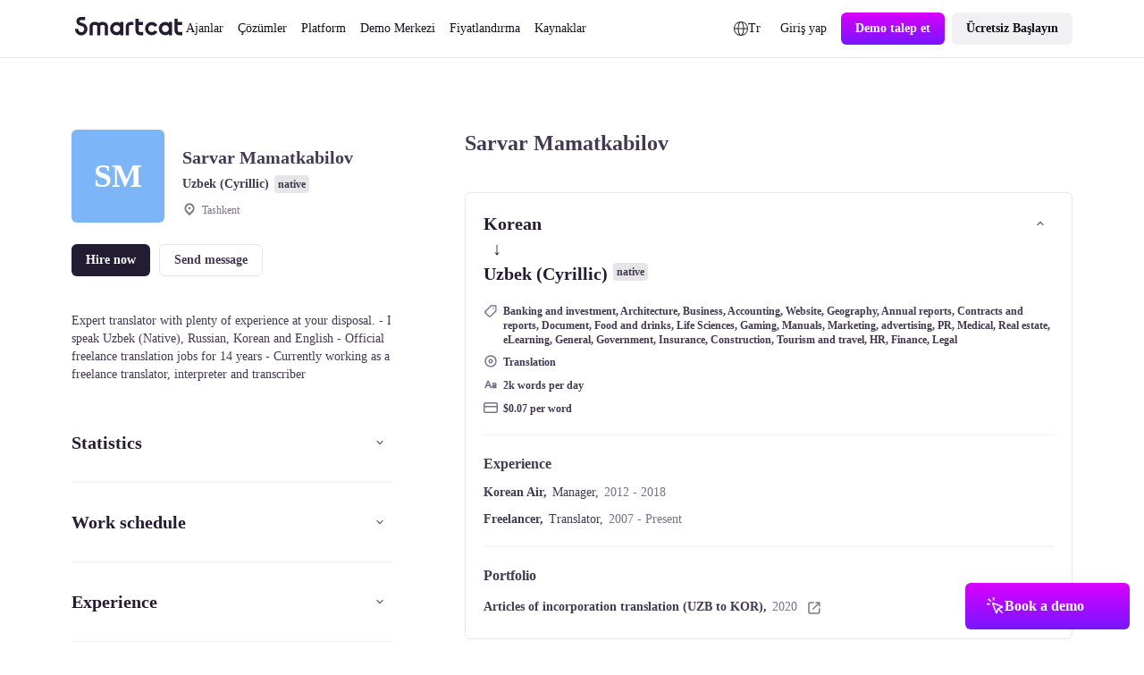

--- FILE ---
content_type: text/html;charset=utf-8
request_url: https://tr.smartcat.com/marketplace/user/sarvar-mamatkabilov
body_size: 43282
content:
<!DOCTYPE html><html  lang="tr" dir="auto" class="" style="overflow: hidden" data-capo=""><head><meta charset="utf-8">
<meta name="viewport" content="width=device-width, initial-scale=1.0">
<title>Sarvar Mamatkabilov - Translation Editing Proofreading | Smartcat </title>
<link rel="preconnect" href="https://www.googletagmanager.com">
<link rel="preconnect" href="https://www.google-analytics.com">
<link rel="preconnect" href="https://s3-promo-content.s3-eu-west-1.amazonaws.com">
<link rel="preconnect" href="https://gqucouwbfxremfdhdosu.supabase.co">
<link rel="preconnect" href="https://zgmt9lxb.tinifycdn.com">
<link rel="preconnect" href="https://9934pr0j.tinifycdn.com">
<link rel="preconnect" href="https://l4wt93pn.tinifycdn.com">
<link rel="preconnect" href="https://js.na.chilipiper.com">
<style>.sc-icon[data-v-2f6268cf]{font-style:normal;font-variant:normal;font-weight:400;line-height:1;margin:0;text-transform:none;--white:#fff;--black:#000;--mulberry-purple-100:#14101d;--mulberry-purple-90:#231d33;--mulberry-purple-new:#797389;--mulberry-purple:#413a53;--mulberry-purple-50:#4b445c;--mulberry-purple-45:#6b6679;--mulberry-purple-40:#aba7b3;--mulberry-purple-35:#c8c6ce;--mulberry-purple-20:#e6e5e8;--mulberry-purple-10:#f2f1f4;--mulberry-purple-0:#f9f8f9;--mulberry-purple-alpha-100:rgba(5,1,15,.94);--mulberry-purple-alpha-90:rgba(8,1,26,.89);--mulberry-purple-alpha:rgba(11,2,34,.78);--mulberry-purple-alpha-50:rgba(12,2,35,.74);--mulberry-purple-alpha-45:rgba(8,0,32,.6);--mulberry-purple-alpha-40:rgba(15,4,38,.35);--mulberry-purple-alpha-35:rgba(16,7,42,.23);--mulberry-purple-alpha-20:rgba(28,19,46,.11);--mulberry-purple-alpha-10:rgba(38,22,72,.06);--mulberry-purple-alpha-0:rgba(55,22,55,.03);--fuchsia-blue:#8160d1;--fuchsia-blue-60:#6239c6;--fuchsia-blue-10:#dbd1f2;--fuchsia-blue-0:#f3f0fb;--pink-insanity:#ce46f3;--pink-insanity-10:#f0c8fb;--pink-insanity-0:#faedfe;--denim:#0c72ed;--denim-10:#c7dffc;--denim-0:#ecf4fe;--breathtaking-mint:#00cba8;--breathtaking-mint-10:#b8f5ea;--breathtaking-mint-0:#e6fcf8;--artificial-turf:#3fbe61;--artificial-turf-10:#d3f0db;--artificial-turf-0:#f0faf3;--lightish-red:#fb3048;--lightish-red-10:#fec5cc;--lightish-red-0:#ffecee;--radiation-carrot:#ffa041;--radiation-carrot-10:#ffe2c4;--radiation-carrot-0:#fff5eb;--pink:#c010ef}.sc-icon[data-v-2f6268cf]:before{color:#413a53}.icon-16[data-v-2f6268cf]{font-size:calc(1600/var(--globals--dimension-mobile-page-width--mode1)*1vw)}@media screen and (min-width:769px){.icon-16[data-v-2f6268cf]{font-size:calc(var(--globals--dimension-desktop-content-width--mode1)*1600/(var(--globals--dimension-desktop-page-width--mode1)*var(--globals--dimension-desktop-content-width--mode1))*1vw)}}@media screen and (min-width:1279px){.icon-16[data-v-2f6268cf]{font-size:calc(var(--globals--dimension-desktop-content-width--mode1)*16/var(--globals--dimension-desktop-content-width--mode1)*1px)}}.icon-20[data-v-2f6268cf]{font-size:calc(2000/var(--globals--dimension-mobile-page-width--mode1)*1vw)}@media screen and (min-width:769px){.icon-20[data-v-2f6268cf]{font-size:calc(var(--globals--dimension-desktop-content-width--mode1)*2000/(var(--globals--dimension-desktop-page-width--mode1)*var(--globals--dimension-desktop-content-width--mode1))*1vw)}}@media screen and (min-width:1279px){.icon-20[data-v-2f6268cf]{font-size:calc(var(--globals--dimension-desktop-content-width--mode1)*20/var(--globals--dimension-desktop-content-width--mode1)*1px)}}.icon-24[data-v-2f6268cf]{font-size:calc(2400/var(--globals--dimension-mobile-page-width--mode1)*1vw)}@media screen and (min-width:769px){.icon-24[data-v-2f6268cf]{font-size:calc(var(--globals--dimension-desktop-content-width--mode1)*2400/(var(--globals--dimension-desktop-page-width--mode1)*var(--globals--dimension-desktop-content-width--mode1))*1vw)}}@media screen and (min-width:1279px){.icon-24[data-v-2f6268cf]{font-size:calc(var(--globals--dimension-desktop-content-width--mode1)*24/var(--globals--dimension-desktop-content-width--mode1)*1px)}}.icon-32[data-v-2f6268cf]{font-size:calc(3200/var(--globals--dimension-mobile-page-width--mode1)*1vw)}@media screen and (min-width:769px){.icon-32[data-v-2f6268cf]{font-size:calc(var(--globals--dimension-desktop-content-width--mode1)*3200/(var(--globals--dimension-desktop-page-width--mode1)*var(--globals--dimension-desktop-content-width--mode1))*1vw)}}@media screen and (min-width:1279px){.icon-32[data-v-2f6268cf]{font-size:calc(var(--globals--dimension-desktop-content-width--mode1)*32/var(--globals--dimension-desktop-content-width--mode1)*1px)}}.nuxt-icon[data-v-2f6268cf]{height:1em;vertical-align:middle;width:1em}.nuxt-icon--fill[data-v-2f6268cf],.nuxt-icon--fill[data-v-2f6268cf] *{fill:currentColor}</style>
<style>.nuxt-icon{height:1em;margin-bottom:.125em;vertical-align:middle;width:1em}.nuxt-icon--fill,.nuxt-icon--fill *{fill:currentColor}</style>
<style>/*! normalize.css v8.0.1 | MIT License | github.com/necolas/normalize.css */html{line-height:1.15;-webkit-text-size-adjust:100%}body,p{margin:0}main{display:block}h1{font-size:2em;margin:.67em 0}hr{box-sizing:content-box;height:0;overflow:visible}pre{font-family:monospace,monospace;font-size:1em}a{background-color:transparent}abbr[title]{border-bottom:none;text-decoration:underline;-webkit-text-decoration:underline dotted;text-decoration:underline dotted}b,strong{font-weight:bolder}code,kbd,samp{font-family:monospace,monospace;font-size:1em}small{font-size:80%}sub,sup{font-size:75%;line-height:0;position:relative;vertical-align:baseline}sub{bottom:-.25em}sup{top:-.5em}img{border-style:none}button,input,optgroup,select,textarea{font-family:inherit;font-size:100%;line-height:1.15;margin:0}button,input{overflow:visible}button,select{text-transform:none}[type=button],[type=reset],[type=submit],button{-webkit-appearance:button}[type=button]::-moz-focus-inner,[type=reset]::-moz-focus-inner,[type=submit]::-moz-focus-inner,button::-moz-focus-inner{border-style:none;padding:0}[type=button]:-moz-focusring,[type=reset]:-moz-focusring,[type=submit]:-moz-focusring,button:-moz-focusring{outline:1px dotted ButtonText}fieldset{padding:.35em .75em .625em}legend{box-sizing:border-box;color:inherit;display:table;max-width:100%;padding:0;white-space:normal}progress{vertical-align:baseline}textarea{overflow:auto}[type=checkbox],[type=radio]{box-sizing:border-box;padding:0}[type=number]::-webkit-inner-spin-button,[type=number]::-webkit-outer-spin-button{height:auto}[type=search]{-webkit-appearance:textfield;outline-offset:-2px}[type=search]::-webkit-search-decoration{-webkit-appearance:none}::-webkit-file-upload-button{-webkit-appearance:button;font:inherit}details{display:block}summary{display:list-item}[hidden],template{display:none}</style>
<style>:root{--globals--color-non-semantic-blue-10--mode1:#ecf4fe;--globals--color-non-semantic-blue-100--mode1:#0049a3;--globals--color-non-semantic-blue-20--mode1:#e0edfe;--globals--color-non-semantic-blue-30--mode1:#d5e7fe;--globals--color-non-semantic-blue-40--mode1:#b2d4fc;--globals--color-non-semantic-blue-5--mode1:#f6fafe;--globals--color-non-semantic-blue-50--mode1:#7fb8fa;--globals--color-non-semantic-blue-60--mode1:#3d92f8;--globals--color-non-semantic-blue-70--mode1:#1c7ef5;--globals--color-non-semantic-blue-80--mode1:#066fed;--globals--color-non-semantic-blue-90--mode1:#0160d4;--globals--color-non-semantic-gray-alpha-10--mode1:#30325011;--globals--color-non-semantic-gray-alpha-100--mode1:#04010eef;--globals--color-non-semantic-gray-alpha-20--mode1:#15153e1c;--globals--color-non-semantic-gray-alpha-30--mode1:#0b0b4a28;--globals--color-non-semantic-gray-alpha-40--mode1:#0300344f;--globals--color-non-semantic-gray-alpha-5--mode1:#3c445a0a;--globals--color-non-semantic-gray-alpha-50--mode1:#07012d7f;--globals--color-non-semantic-gray-alpha-60--mode1:#080422b2;--globals--color-non-semantic-gray-alpha-70--mode1:#030011d6;--globals--color-non-semantic-gray-alpha-80--mode1:#030110e2;--globals--color-non-semantic-gray-alpha-90--mode1:#03010ee8;--globals--color-non-semantic-gray-10--mode1:#f0f1f4;--globals--color-non-semantic-gray-100--mode1:#13101c;--globals--color-non-semantic-gray-20--mode1:#e5e5ea;--globals--color-non-semantic-gray-30--mode1:#d8d8e2;--globals--color-non-semantic-gray-40--mode1:#b1b0c0;--globals--color-non-semantic-gray-5--mode1:#f4f5f8;--globals--color-non-semantic-gray-50--mode1:#838096;--globals--color-non-semantic-gray-60--mode1:#524f64;--globals--color-non-semantic-gray-70--mode1:#2b2937;--globals--color-non-semantic-gray-80--mode1:#1f1d2a;--globals--color-non-semantic-gray-90--mode1:#1a1824;--globals--color-non-semantic-mint-10--mode1:#dcfcf7;--globals--color-non-semantic-mint-100--mode1:#005951;--globals--color-non-semantic-mint-20--mode1:#c2faf1;--globals--color-non-semantic-mint-30--mode1:#97ede0;--globals--color-non-semantic-mint-40--mode1:#6bdccc;--globals--color-non-semantic-mint-5--mode1:#edfffc;--globals--color-non-semantic-mint-50--mode1:#35c7b4;--globals--color-non-semantic-mint-60--mode1:#12b39f;--globals--color-non-semantic-mint-70--mode1:#009d8b;--globals--color-non-semantic-mint-80--mode1:#008778;--globals--color-non-semantic-mint-90--mode1:#007266;--globals--color-non-semantic-orange-10--mode1:#ffefe0;--globals--color-non-semantic-orange-100--mode1:#a83700;--globals--color-non-semantic-orange-20--mode1:#ffe6d1;--globals--color-non-semantic-orange-30--mode1:#ffddc2;--globals--color-non-semantic-orange-40--mode1:#ffc59a;--globals--color-non-semantic-orange-5--mode1:#fff6ed;--globals--color-non-semantic-orange-50--mode1:#ff9e59;--globals--color-non-semantic-orange-60--mode1:#ff771e;--globals--color-non-semantic-orange-70--mode1:#fa6002;--globals--color-non-semantic-orange-80--mode1:#ea5400;--globals--color-non-semantic-orange-90--mode1:#d14700;--globals--color-non-semantic-pink-10--mode1:#faecfe;--globals--color-non-semantic-pink-100--mode1:#7b089c;--globals--color-non-semantic-pink-20--mode1:#f7e0fe;--globals--color-non-semantic-pink-30--mode1:#f5d6ff;--globals--color-non-semantic-pink-40--mode1:#edb7fb;--globals--color-non-semantic-pink-5--mode1:#fcf6fe;--globals--color-non-semantic-pink-50--mode1:#e084f9;--globals--color-non-semantic-pink-60--mode1:#cf48f4;--globals--color-non-semantic-pink-70--mode1:#c326ed;--globals--color-non-semantic-pink-80--mode1:#ad13d8;--globals--color-non-semantic-pink-90--mode1:#970cbe;--globals--color-non-semantic-purple-10--mode1:#f3f1fb;--globals--color-non-semantic-purple-100--mode1:#460996;--globals--color-non-semantic-purple-20--mode1:#eeebfc;--globals--color-non-semantic-purple-30--mode1:#e2dbfc;--globals--color-non-semantic-purple-40--mode1:#c5b3fc;--globals--color-non-semantic-purple-5--mode1:#f8f7fc;--globals--color-non-semantic-purple-50--mode1:#8a59fc;--globals--color-non-semantic-purple-60--mode1:#7d39fc;--globals--color-non-semantic-purple-70--mode1:#731ef2;--globals--color-non-semantic-purple-80--mode1:#670fda;--globals--color-non-semantic-purple-90--mode1:#590bbe;--globals--color-non-semantic-red-10--mode1:#ffedef;--globals--color-non-semantic-red-100--mode1:#a10716;--globals--color-non-semantic-red-20--mode1:#ffe3e6;--globals--color-non-semantic-red-30--mode1:#ffd6da;--globals--color-non-semantic-red-40--mode1:#ffb4bb;--globals--color-non-semantic-red-5--mode1:#fff5f6;--globals--color-non-semantic-red-50--mode1:#ff808c;--globals--color-non-semantic-red-60--mode1:#ff495b;--globals--color-non-semantic-red-70--mode1:#ff2e43;--globals--color-non-semantic-red-80--mode1:#e51a2f;--globals--color-non-semantic-red-90--mode1:#c90d20;--globals--color-non-semantic-white-alpha-0--mode1:#ffffff00;--globals--color-non-semantic-white-alpha-10--mode1:#becae411;--globals--color-non-semantic-white-alpha-100--mode1:#fff;--globals--color-non-semantic-white-alpha-20--mode1:#dbe0fd1e;--globals--color-non-semantic-white-alpha-30--mode1:#d8d5fd51;--globals--color-non-semantic-white-alpha-40--mode1:#e2dffe89;--globals--color-non-semantic-white-alpha-5--mode1:#c2d8e40a;--globals--color-non-semantic-white-alpha-50--mode1:#ebebfdba;--globals--color-non-semantic-white-alpha-60--mode1:#f3f3fde0;--globals--color-non-semantic-white-alpha-70--mode1:#fafafee8;--globals--color-non-semantic-white-alpha-80--mode1:#f9fafdf4;--globals--color-non-semantic-white-alpha-90--mode1:#fbfcfff7;--utilities--component-border-color--mode1:#6a1ef2;--utilities--component-gap-m--mode1:40;--utilities--component-gap-s--mode1:16;--utilities--component-min-width--mode1:1000;--utilities--component-padding--mode1:40;--utilities--component-radius--mode1:16;--globals--dimension-desktop-content-width--mode1:1120;--globals--dimension-desktop-max-text-width--mode1:636;--globals--dimension-desktop-page-width--mode1:1280;--globals--dimension-mobile-content-width--mode1:360;--globals--dimension-mobile-max-text-width--mode1:360;--globals--dimension-mobile-page-width--mode1:390;--typography--family-body--desktop:Inter;--typography--family-body--mobile:Inter;--typography--family-heading--desktop:Plus Jakarta Sans;--typography--family-heading--mobile:Plus Jakarta Sans;--typography--letter-spacing-caption--desktop:0;--typography--letter-spacing-caption--mobile:0;--typography--letter-spacing-display--desktop:-3.5999999046325684;--typography--letter-spacing-display--mobile:-2.799999952316284;--typography--letter-spacing-h1--desktop:-0.9599999785423279;--typography--letter-spacing-h1--mobile:-0.6399999856948853;--typography--letter-spacing-h2--desktop:-0.6399999856948853;--typography--letter-spacing-h2--mobile:-0.23999999463558197;--typography--letter-spacing-h3--desktop:-0.23999999463558197;--typography--letter-spacing-h3--mobile:0;--typography--letter-spacing-h4--desktop:0;--typography--letter-spacing-h4--mobile:0.1599999964237213;--typography--letter-spacing-h5--desktop:0.1599999964237213;--typography--letter-spacing-h5--mobile:0.1599999964237213;--typography--letter-spacing-label-l--desktop:0;--typography--letter-spacing-label-l--mobile:0;--typography--letter-spacing-label-m--desktop:0;--typography--letter-spacing-label-m--mobile:0;--typography--letter-spacing-paragraph--desktop:0;--typography--letter-spacing-paragraph--mobile:0;--typography--letter-spacing-small-text--desktop:0;--typography--letter-spacing-small-text--mobile:0;--typography--line-height-caption--desktop:22;--typography--line-height-caption--mobile:20;--typography--line-height-display--desktop:80;--typography--line-height-display--mobile:64;--typography--line-height-h1--desktop:58;--typography--line-height-h1--mobile:40;--typography--line-height-h2--desktop:40;--typography--line-height-h2--mobile:32;--typography--line-height-h3--desktop:32;--typography--line-height-h3--mobile:28;--typography--line-height-h4--desktop:24;--typography--line-height-h4--mobile:24;--typography--line-height-h5--desktop:22;--typography--line-height-h5--mobile:20;--typography--line-height-label-l--desktop:20;--typography--line-height-label-l--mobile:20;--typography--line-height-label-m--desktop:20;--typography--line-height-label-m--mobile:20;--typography--line-height-paragraph--desktop:30;--typography--line-height-paragraph--mobile:26;--typography--line-height-small-text--desktop:26;--typography--line-height-small-text--mobile:22;--globals--radius-1--mode1:4;--globals--radius-2--mode1:6;--globals--radius-3--mode1:8;--globals--radius-4--mode1:12;--globals--radius-5--mode1:16;--globals--radius-6--mode1:24;--globals--radius-full--mode1:1000;--typography--size-caption--desktop:14;--typography--size-caption--mobile:12;--typography--size-display--desktop:72;--typography--size-display--mobile:56;--typography--size-h1--desktop:48;--typography--size-h1--mobile:32;--typography--size-h2--desktop:32;--typography--size-h2--mobile:24;--typography--size-h3--desktop:24;--typography--size-h3--mobile:18;--typography--size-h4--desktop:18;--typography--size-h4--mobile:16;--typography--size-h5--desktop:16;--typography--size-h5--mobile:14;--typography--size-label-l--desktop:16;--typography--size-label-l--mobile:16;--typography--size-label-m--desktop:14;--typography--size-label-m--mobile:14;--typography--size-paragraph--desktop:18;--typography--size-paragraph--mobile:16;--typography--size-small-text--desktop:16;--typography--size-small-text--mobile:14;--globals--spacing-0--mode1:0;--globals--spacing-1--mode1:2;--globals--spacing-10--mode1:56;--globals--spacing-11--mode1:64;--globals--spacing-12--mode1:80;--globals--spacing-13--mode1:96;--globals--spacing-14--mode1:120;--globals--spacing-15--mode1:160;--globals--spacing-2--mode1:4;--globals--spacing-3--mode1:8;--globals--spacing-4--mode1:12;--globals--spacing-5--mode1:16;--globals--spacing-6--mode1:24;--globals--spacing-7--mode1:32;--globals--spacing-8--mode1:40;--globals--spacing-9--mode1:48;--typography--weight-bold--desktop:Bold;--typography--weight-bold--mobile:Bold;--typography--weight-regular--desktop:Regular;--typography--weight-regular--mobile:Regular;--typography--weight-semi-bold--desktop:Semi Bold;--typography--weight-semi-bold--mobile:Semi Bold;--globals--color-semantic-brand-10--mode1:var(--globals--color-non-semantic-purple-10--mode1);--globals--color-semantic-brand-100--mode1:var(--globals--color-non-semantic-purple-100--mode1);--globals--color-semantic-brand-20--mode1:var(--globals--color-non-semantic-purple-20--mode1);--globals--color-semantic-brand-30--mode1:var(--globals--color-non-semantic-purple-30--mode1);--globals--color-semantic-brand-40--mode1:var(--globals--color-non-semantic-purple-40--mode1);--globals--color-semantic-brand-5--mode1:var(--globals--color-non-semantic-purple-5--mode1);--globals--color-semantic-brand-50--mode1:var(--globals--color-non-semantic-purple-50--mode1);--globals--color-semantic-brand-60--mode1:var(--globals--color-non-semantic-purple-60--mode1);--globals--color-semantic-brand-70--mode1:var(--globals--color-non-semantic-purple-70--mode1);--globals--color-semantic-brand-80--mode1:var(--globals--color-non-semantic-purple-80--mode1);--globals--color-semantic-brand-90--mode1:var(--globals--color-non-semantic-purple-90--mode1);--globals--color-semantic-negative-10--mode1:var(--globals--color-non-semantic-red-10--mode1);--globals--color-semantic-negative-100--mode1:var(--globals--color-non-semantic-red-100--mode1);--globals--color-semantic-negative-20--mode1:var(--globals--color-non-semantic-red-20--mode1);--globals--color-semantic-negative-30--mode1:var(--globals--color-non-semantic-red-30--mode1);--globals--color-semantic-negative-40--mode1:var(--globals--color-non-semantic-red-40--mode1);--globals--color-semantic-negative-5--mode1:var(--globals--color-non-semantic-red-5--mode1);--globals--color-semantic-negative-50--mode1:var(--globals--color-non-semantic-red-50--mode1);--globals--color-semantic-negative-60--mode1:var(--globals--color-non-semantic-red-60--mode1);--globals--color-semantic-negative-70--mode1:var(--globals--color-non-semantic-red-70--mode1);--globals--color-semantic-negative-80--mode1:var(--globals--color-non-semantic-red-80--mode1);--globals--color-semantic-negative-90--mode1:var(--globals--color-non-semantic-red-90--mode1);--sizes--spacing-page-sides--desktop:var(--globals--spacing-12--mode1);--sizes--spacing-page-sides--mobile:15;--colors--background-button-ghost-active--light:var(--globals--color-non-semantic-gray-alpha-10--mode1);--colors--background-button-ghost-active--dark:var(--globals--color-non-semantic-white-alpha-30--mode1);--colors--background-button-ghost-default--light:var(--globals--color-non-semantic-white-alpha-0--mode1);--colors--background-button-ghost-default--dark:var(--globals--color-non-semantic-white-alpha-0--mode1);--colors--background-button-ghost-hover--light:var(--globals--color-non-semantic-gray-alpha-5--mode1);--colors--background-button-ghost-hover--dark:var(--globals--color-non-semantic-white-alpha-20--mode1);--colors--background-button-primary-active--light:var(--globals--color-non-semantic-gray-alpha-60--mode1);--colors--background-button-primary-active--dark:var(--globals--color-non-semantic-white-alpha-50--mode1);--colors--background-button-primary-default--light:var(--globals--color-non-semantic-gray-alpha-90--mode1);--colors--background-button-primary-default--dark:var(--globals--color-non-semantic-white-alpha-100--mode1);--colors--background-button-primary-hover--light:var(--globals--color-non-semantic-gray-alpha-70--mode1);--colors--background-button-primary-hover--dark:var(--globals--color-non-semantic-white-alpha-70--mode1);--colors--background-button-secondary-active--light:var(--globals--color-non-semantic-gray-alpha-30--mode1);--colors--background-button-secondary-active--dark:var(--globals--color-non-semantic-white-alpha-40--mode1);--colors--background-button-secondary-default--light:var(--globals--color-non-semantic-gray-alpha-10--mode1);--colors--background-button-secondary-default--dark:var(--globals--color-non-semantic-white-alpha-20--mode1);--colors--background-button-secondary-hover--light:var(--globals--color-non-semantic-gray-alpha-20--mode1);--colors--background-button-secondary-hover--dark:var(--globals--color-non-semantic-white-alpha-30--mode1);--colors--background-interaction-active--light:var(--globals--color-non-semantic-gray-alpha-20--mode1);--colors--background-interaction-active--dark:var(--globals--color-non-semantic-white-alpha-20--mode1);--colors--background-interaction-default--light:var(--globals--color-non-semantic-white-alpha-0--mode1);--colors--background-interaction-default--dark:var(--globals--color-non-semantic-white-alpha-0--mode1);--colors--background-interaction-error--light:var(--globals--color-non-semantic-white-alpha-0--mode1);--colors--background-interaction-error--dark:var(--globals--color-non-semantic-white-alpha-0--mode1);--colors--background-interaction-focus--light:var(--globals--color-non-semantic-gray-alpha-5--mode1);--colors--background-interaction-focus--dark:var(--globals--color-non-semantic-white-alpha-5--mode1);--colors--background-interaction-hover--light:var(--globals--color-non-semantic-gray-alpha-5--mode1);--colors--background-interaction-hover--dark:var(--globals--color-non-semantic-white-alpha-5--mode1);--colors--background-interaction-selected-brand--light:var(--globals--color-semantic-brand-70--mode1);--colors--background-interaction-selected-brand--dark:var(--globals--color-semantic-brand-70--mode1);--colors--background-interaction-selected-strong--light:var(--colors--background-button-primary-default--light);--colors--background-interaction-selected-strong--dark:var(--colors--background-button-primary-default--dark);--colors--background-interaction-selected-subtle--light:var(--globals--color-non-semantic-gray-alpha-10--mode1);--colors--background-interaction-selected-subtle--dark:var(--globals--color-non-semantic-white-alpha-10--mode1);--colors--background-static-alpha-layer-1--light:var(--globals--color-non-semantic-gray-alpha-5--mode1);--colors--background-static-alpha-layer-1--dark:var(--globals--color-non-semantic-white-alpha-5--mode1);--colors--background-static-alpha-layer-2--light:var(--globals--color-non-semantic-gray-alpha-10--mode1);--colors--background-static-alpha-layer-2--dark:var(--globals--color-non-semantic-white-alpha-10--mode1);--colors--background-static-alpha-layer-3--light:var(--globals--color-non-semantic-gray-alpha-20--mode1);--colors--background-static-alpha-layer-3--dark:var(--globals--color-non-semantic-white-alpha-20--mode1);--colors--background-static-blue-layer-1--light:var(--globals--color-non-semantic-blue-10--mode1);--colors--background-static-blue-layer-1--dark:var(--globals--color-non-semantic-blue-90--mode1);--colors--background-static-blue-layer-2--light:var(--globals--color-non-semantic-blue-20--mode1);--colors--background-static-blue-layer-2--dark:var(--globals--color-non-semantic-blue-80--mode1);--colors--background-static-blue-layer-3--light:var(--globals--color-non-semantic-blue-30--mode1);--colors--background-static-blue-layer-3--dark:var(--globals--color-non-semantic-blue-70--mode1);--colors--background-static-gray-inverted--light:var(--globals--color-non-semantic-gray-100--mode1);--colors--background-static-gray-inverted--dark:var(--globals--color-non-semantic-white-alpha-100--mode1);--colors--background-static-gray-layer-0--light:var(--globals--color-non-semantic-white-alpha-100--mode1);--colors--background-static-gray-layer-0--dark:var(--globals--color-non-semantic-gray-90--mode1);--colors--background-static-gray-layer-1--light:var(--globals--color-non-semantic-gray-5--mode1);--colors--background-static-gray-layer-1--dark:var(--globals--color-non-semantic-gray-80--mode1);--colors--background-static-gray-layer-2--light:var(--globals--color-non-semantic-gray-10--mode1);--colors--background-static-gray-layer-2--dark:var(--globals--color-non-semantic-gray-70--mode1);--colors--background-static-gray-layer-3--light:var(--globals--color-non-semantic-gray-20--mode1);--colors--background-static-gray-layer-3--dark:var(--globals--color-non-semantic-gray-60--mode1);--colors--background-static-mint-layer-1--light:var(--globals--color-non-semantic-mint-10--mode1);--colors--background-static-mint-layer-1--dark:var(--globals--color-non-semantic-mint-100--mode1);--colors--background-static-mint-layer-2--light:var(--globals--color-non-semantic-mint-20--mode1);--colors--background-static-mint-layer-2--dark:var(--globals--color-non-semantic-mint-90--mode1);--colors--background-static-mint-layer-3--light:var(--globals--color-non-semantic-mint-30--mode1);--colors--background-static-mint-layer-3--dark:var(--globals--color-non-semantic-mint-80--mode1);--colors--background-static-orange-layer-1--light:var(--globals--color-non-semantic-orange-10--mode1);--colors--background-static-orange-layer-1--dark:var(--globals--color-non-semantic-orange-100--mode1);--colors--background-static-orange-layer-2--light:var(--globals--color-non-semantic-orange-20--mode1);--colors--background-static-orange-layer-2--dark:var(--globals--color-non-semantic-orange-90--mode1);--colors--background-static-orange-layer-3--light:var(--globals--color-non-semantic-orange-30--mode1);--colors--background-static-orange-layer-3--dark:var(--globals--color-non-semantic-orange-80--mode1);--colors--background-static-pink-layer-1--light:var(--globals--color-non-semantic-pink-10--mode1);--colors--background-static-pink-layer-1--dark:var(--globals--color-non-semantic-pink-100--mode1);--colors--background-static-pink-layer-2--light:var(--globals--color-non-semantic-pink-20--mode1);--colors--background-static-pink-layer-2--dark:var(--globals--color-non-semantic-pink-90--mode1);--colors--background-static-pink-layer-3--light:var(--globals--color-non-semantic-pink-30--mode1);--colors--background-static-pink-layer-3--dark:var(--globals--color-non-semantic-pink-80--mode1);--colors--background-static-purple-layer-1--light:var(--globals--color-non-semantic-purple-10--mode1);--colors--background-static-purple-layer-1--dark:var(--globals--color-non-semantic-purple-80--mode1);--colors--background-static-purple-layer-2--light:var(--globals--color-non-semantic-purple-20--mode1);--colors--background-static-purple-layer-2--dark:var(--globals--color-non-semantic-purple-70--mode1);--colors--background-static-purple-layer-3--light:var(--globals--color-non-semantic-purple-30--mode1);--colors--background-static-purple-layer-3--dark:var(--globals--color-non-semantic-purple-60--mode1);--colors--background-static-red-layer-1--light:var(--globals--color-non-semantic-red-10--mode1);--colors--background-static-red-layer-1--dark:var(--globals--color-non-semantic-red-100--mode1);--colors--background-static-red-layer-2--light:var(--globals--color-non-semantic-red-20--mode1);--colors--background-static-red-layer-2--dark:var(--globals--color-non-semantic-red-90--mode1);--colors--background-static-red-layer-3--light:var(--globals--color-non-semantic-red-30--mode1);--colors--background-static-red-layer-3--dark:var(--globals--color-non-semantic-red-80--mode1);--colors--border-button-active--light:var(--globals--color-non-semantic-gray-alpha-20--mode1);--colors--border-button-active--dark:var(--globals--color-non-semantic-white-alpha-20--mode1);--colors--border-button-default--light:var(--globals--color-non-semantic-gray-alpha-20--mode1);--colors--border-button-default--dark:var(--globals--color-non-semantic-white-alpha-20--mode1);--colors--border-button-hover--light:var(--globals--color-non-semantic-gray-alpha-20--mode1);--colors--border-button-hover--dark:var(--globals--color-non-semantic-white-alpha-20--mode1);--colors--border-divider-default--light:var(--globals--color-non-semantic-gray-alpha-20--mode1);--colors--border-divider-default--dark:var(--globals--color-non-semantic-white-alpha-20--mode1);--colors--border-focus-default--light:var(--globals--color-non-semantic-purple-40--mode1);--colors--border-focus-default--dark:var(--globals--color-non-semantic-purple-90--mode1);--colors--border-interaction-active--light:var(--globals--color-non-semantic-gray-alpha-20--mode1);--colors--border-interaction-active--dark:var(--globals--color-non-semantic-white-alpha-20--mode1);--colors--border-interaction-default--light:var(--globals--color-non-semantic-gray-alpha-20--mode1);--colors--border-interaction-default--dark:var(--globals--color-non-semantic-white-alpha-20--mode1);--colors--border-interaction-error--light:var(--globals--color-semantic-negative-80--mode1);--colors--border-interaction-error--dark:var(--globals--color-semantic-negative-70--mode1);--colors--border-interaction-hover--light:var(--globals--color-non-semantic-gray-alpha-20--mode1);--colors--border-interaction-hover--dark:var(--globals--color-non-semantic-white-alpha-20--mode1);--colors--content-interaction-active--light:var(--globals--color-non-semantic-gray-alpha-40--mode1);--colors--content-interaction-active--dark:var(--globals--color-non-semantic-white-alpha-30--mode1);--colors--content-interaction-default--light:var(--globals--color-non-semantic-gray-alpha-100--mode1);--colors--content-interaction-default--dark:var(--globals--color-non-semantic-white-alpha-100--mode1);--colors--content-interaction-error--light:var(--globals--color-semantic-negative-80--mode1);--colors--content-interaction-error--dark:var(--globals--color-semantic-negative-70--mode1);--colors--content-interaction-hover--light:var(--globals--color-non-semantic-gray-alpha-60--mode1);--colors--content-interaction-hover--dark:var(--globals--color-non-semantic-white-alpha-50--mode1);--colors--content-link-active--light:var(--globals--color-semantic-brand-50--mode1);--colors--content-link-active--dark:var(--globals--color-semantic-brand-30--mode1);--colors--content-link-default--light:var(--globals--color-semantic-brand-70--mode1);--colors--content-link-default--dark:var(--globals--color-semantic-brand-50--mode1);--colors--content-link-hover--light:var(--globals--color-semantic-brand-60--mode1);--colors--content-link-hover--dark:var(--globals--color-semantic-brand-40--mode1);--colors--content-misc-rating--light:var(--globals--color-non-semantic-orange-70--mode1);--colors--content-misc-rating--dark:var(--globals--color-non-semantic-orange-70--mode1);--colors--content-static-brand--light:var(--globals--color-semantic-brand-70--mode1);--colors--content-static-brand--dark:var(--globals--color-semantic-brand-50--mode1);--colors--content-static-inverted--light:var(--globals--color-non-semantic-white-alpha-100--mode1);--colors--content-static-inverted--dark:var(--globals--color-non-semantic-gray-100--mode1);--colors--content-static-marketplace--light:var(--globals--color-non-semantic-mint-60--mode1);--colors--content-static-marketplace--dark:var(--globals--color-non-semantic-mint-50--mode1);--colors--content-static-primary--light:var(--globals--color-non-semantic-gray-alpha-100--mode1);--colors--content-static-primary--dark:var(--globals--color-non-semantic-white-alpha-100--mode1);--colors--content-static-secondary--light:var(--globals--color-non-semantic-gray-alpha-60--mode1);--colors--content-static-secondary--dark:var(--globals--color-non-semantic-white-alpha-50--mode1);--colors--content-static-solutions--light:var(--globals--color-non-semantic-blue-70--mode1);--colors--content-static-solutions--dark:var(--globals--color-non-semantic-blue-70--mode1);--colors--content-static-tertiary--light:var(--globals--color-non-semantic-gray-alpha-40--mode1);--colors--content-static-tertiary--dark:var(--globals--color-non-semantic-white-alpha-30--mode1);--sizes--dimension-content-width--desktop:var(--globals--dimension-desktop-content-width--mode1);--sizes--dimension-content-width--mobile:var(--globals--dimension-mobile-content-width--mode1);--sizes--dimension-max-text-width--desktop:var(--globals--dimension-desktop-max-text-width--mode1);--sizes--dimension-max-text-width--mobile:var(--globals--dimension-mobile-max-text-width--mode1);--sizes--dimension-page-width--desktop:var(--globals--dimension-desktop-page-width--mode1);--sizes--dimension-page-width--mobile:var(--globals--dimension-mobile-page-width--mode1);--sizes--radius-button--desktop:var(--globals--radius-2--mode1);--sizes--radius-button--mobile:var(--globals--radius-2--mode1);--sizes--radius-button-container--desktop:var(--globals--radius-3--mode1);--sizes--radius-button-container--mobile:var(--globals--radius-3--mode1);--sizes--radius-card-contained--desktop:var(--globals--radius-3--mode1);--sizes--radius-card-contained--mobile:var(--globals--radius-3--mode1);--sizes--radius-card-regular--desktop:var(--globals--radius-5--mode1);--sizes--radius-card-regular--mobile:var(--globals--radius-5--mode1);--sizes--radius-panel--desktop:var(--globals--radius-5--mode1);--sizes--radius-panel--mobile:var(--globals--radius-5--mode1);--sizes--spacing-between-buttons-horzontal--desktop:var(--globals--spacing-3--mode1);--sizes--spacing-between-buttons-horzontal--mobile:var(--globals--spacing-3--mode1);--sizes--spacing-between-elements-1--desktop:var(--globals--spacing-1--mode1);--sizes--spacing-between-elements-1--mobile:var(--globals--spacing-1--mode1);--sizes--spacing-between-elements-10--desktop:var(--globals--spacing-11--mode1);--sizes--spacing-between-elements-10--mobile:var(--globals--spacing-9--mode1);--sizes--spacing-between-elements-11--desktop:var(--globals--spacing-12--mode1);--sizes--spacing-between-elements-11--mobile:var(--globals--spacing-11--mode1);--sizes--spacing-between-elements-2--desktop:var(--globals--spacing-2--mode1);--sizes--spacing-between-elements-2--mobile:var(--globals--spacing-2--mode1);--sizes--spacing-between-elements-3--desktop:var(--globals--spacing-3--mode1);--sizes--spacing-between-elements-3--mobile:var(--globals--spacing-3--mode1);--sizes--spacing-between-elements-4--desktop:var(--globals--spacing-4--mode1);--sizes--spacing-between-elements-4--mobile:var(--globals--spacing-3--mode1);--sizes--spacing-between-elements-5--desktop:var(--globals--spacing-5--mode1);--sizes--spacing-between-elements-5--mobile:var(--globals--spacing-4--mode1);--sizes--spacing-between-elements-6--desktop:var(--globals--spacing-6--mode1);--sizes--spacing-between-elements-6--mobile:var(--globals--spacing-5--mode1);--sizes--spacing-between-elements-7--desktop:var(--globals--spacing-7--mode1);--sizes--spacing-between-elements-7--mobile:var(--globals--spacing-6--mode1);--sizes--spacing-between-elements-8--desktop:var(--globals--spacing-8--mode1);--sizes--spacing-between-elements-8--mobile:var(--globals--spacing-7--mode1);--sizes--spacing-between-elements-9--desktop:var(--globals--spacing-10--mode1);--sizes--spacing-between-elements-9--mobile:var(--globals--spacing-8--mode1);--sizes--spacing-between-gutter-default--desktop:var(--globals--spacing-3--mode1);--sizes--spacing-between-gutter-default--mobile:var(--globals--spacing-3--mode1);--sizes--spacing-button-l-gap--desktop:var(--globals--spacing-4--mode1);--sizes--spacing-button-l-gap--mobile:var(--globals--spacing-4--mode1);--sizes--spacing-button-l-horizontal--desktop:var(--globals--spacing-6--mode1);--sizes--spacing-button-l-horizontal--mobile:var(--globals--spacing-6--mode1);--sizes--spacing-button-l-vertical--desktop:var(--globals--spacing-5--mode1);--sizes--spacing-button-l-vertical--mobile:var(--globals--spacing-5--mode1);--sizes--spacing-button-m-gap--desktop:var(--globals--spacing-3--mode1);--sizes--spacing-button-m-gap--mobile:var(--globals--spacing-3--mode1);--sizes--spacing-button-m-horizontal--desktop:var(--globals--spacing-5--mode1);--sizes--spacing-button-m-horizontal--mobile:var(--globals--spacing-5--mode1);--sizes--spacing-button-m-vertical--desktop:var(--globals--spacing-3--mode1);--sizes--spacing-button-m-vertical--mobile:var(--globals--spacing-3--mode1);--sizes--spacing-button-xl-gap--desktop:var(--globals--spacing-4--mode1);--sizes--spacing-button-xl-gap--mobile:var(--globals--spacing-4--mode1);--sizes--spacing-button-xl-horizontal--desktop:var(--globals--spacing-9--mode1);--sizes--spacing-button-xl-horizontal--mobile:var(--globals--spacing-9--mode1);--sizes--spacing-button-xl-vertical--desktop:var(--globals--spacing-6--mode1);--sizes--spacing-button-xl-vertical--mobile:var(--globals--spacing-6--mode1);--sizes--spacing-card-l-bottom--desktop:var(--globals--spacing-9--mode1);--sizes--spacing-card-l-bottom--mobile:var(--globals--spacing-6--mode1);--sizes--spacing-card-l-gap--desktop:var(--globals--spacing-6--mode1);--sizes--spacing-card-l-gap--mobile:var(--globals--spacing-5--mode1);--sizes--spacing-card-l-horizontal--desktop:var(--globals--spacing-7--mode1);--sizes--spacing-card-l-horizontal--mobile:var(--globals--spacing-5--mode1);--sizes--spacing-card-l-top--desktop:var(--globals--spacing-7--mode1);--sizes--spacing-card-l-top--mobile:var(--globals--spacing-5--mode1);--sizes--spacing-card-m-bottom--desktop:var(--globals--spacing-8--mode1);--sizes--spacing-card-m-bottom--mobile:var(--globals--spacing-6--mode1);--sizes--spacing-card-m-gap--desktop:var(--globals--spacing-6--mode1);--sizes--spacing-card-m-gap--mobile:var(--globals--spacing-5--mode1);--sizes--spacing-card-m-horizontal--desktop:var(--globals--spacing-6--mode1);--sizes--spacing-card-m-horizontal--mobile:var(--globals--spacing-5--mode1);--sizes--spacing-card-m-top--desktop:var(--globals--spacing-6--mode1);--sizes--spacing-card-m-top--mobile:var(--globals--spacing-5--mode1);--sizes--spacing-card-s-bottom--desktop:var(--globals--spacing-6--mode1);--sizes--spacing-card-s-bottom--mobile:var(--globals--spacing-6--mode1);--sizes--spacing-card-s-gap--desktop:var(--globals--spacing-5--mode1);--sizes--spacing-card-s-gap--mobile:var(--globals--spacing-5--mode1);--sizes--spacing-card-s-horizontal--desktop:var(--globals--spacing-5--mode1);--sizes--spacing-card-s-horizontal--mobile:var(--globals--spacing-5--mode1);--sizes--spacing-card-s-top--desktop:var(--globals--spacing-5--mode1);--sizes--spacing-card-s-top--mobile:var(--globals--spacing-5--mode1);--sizes--spacing-input-l-filled--desktop:var(--globals--spacing-3--mode1);--sizes--spacing-input-l-filled--mobile:var(--globals--spacing-3--mode1);--sizes--spacing-input-l-gap--desktop:var(--globals--spacing-4--mode1);--sizes--spacing-input-l-gap--mobile:var(--globals--spacing-4--mode1);--sizes--spacing-input-l-horizontal--desktop:var(--globals--spacing-5--mode1);--sizes--spacing-input-l-horizontal--mobile:var(--globals--spacing-5--mode1);--sizes--spacing-input-l-vertical--desktop:var(--globals--spacing-5--mode1);--sizes--spacing-input-l-vertical--mobile:var(--globals--spacing-5--mode1);--sizes--spacing-input-m-filled--desktop:var(--globals--spacing-2--mode1);--sizes--spacing-input-m-filled--mobile:var(--globals--spacing-2--mode1);--sizes--spacing-input-m-gap--desktop:var(--globals--spacing-3--mode1);--sizes--spacing-input-m-gap--mobile:var(--globals--spacing-3--mode1);--sizes--spacing-input-m-horizontal--desktop:var(--globals--spacing-4--mode1);--sizes--spacing-input-m-horizontal--mobile:var(--globals--spacing-4--mode1);--sizes--spacing-input-m-vertical--desktop:var(--globals--spacing-3--mode1);--sizes--spacing-input-m-vertical--mobile:var(--globals--spacing-3--mode1);--sizes--spacing-page-vertical-1--desktop:var(--globals--spacing-3--mode1);--sizes--spacing-page-vertical-1--mobile:var(--globals--spacing-3--mode1);--sizes--spacing-page-vertical-2--desktop:var(--globals--spacing-5--mode1);--sizes--spacing-page-vertical-2--mobile:var(--globals--spacing-3--mode1);--sizes--spacing-page-vertical-3--desktop:var(--globals--spacing-6--mode1);--sizes--spacing-page-vertical-3--mobile:var(--globals--spacing-6--mode1);--sizes--spacing-page-vertical-4--desktop:var(--globals--spacing-8--mode1);--sizes--spacing-page-vertical-4--mobile:var(--globals--spacing-8--mode1);--sizes--spacing-page-vertical-5--desktop:var(--globals--spacing-10--mode1);--sizes--spacing-page-vertical-5--mobile:var(--globals--spacing-9--mode1);--sizes--spacing-page-vertical-6--desktop:var(--globals--spacing-12--mode1);--sizes--spacing-page-vertical-6--mobile:var(--globals--spacing-11--mode1);--sizes--spacing-page-vertical-7--desktop:var(--globals--spacing-14--mode1);--sizes--spacing-page-vertical-7--mobile:var(--globals--spacing-12--mode1);--sizes--spacing-page-vertical-8--desktop:var(--globals--spacing-15--mode1);--sizes--spacing-page-vertical-8--mobile:var(--globals--spacing-14--mode1);--sizes--spacing-panel-bottom--desktop:var(--globals--spacing-10--mode1);--sizes--spacing-panel-bottom--mobile:var(--globals--spacing-6--mode1);--sizes--spacing-panel-horizontal--desktop:var(--globals--spacing-9--mode1);--sizes--spacing-panel-horizontal--mobile:var(--globals--spacing-5--mode1);--sizes--spacing-panel-top--desktop:var(--globals--spacing-9--mode1);--sizes--spacing-panel-top--mobile:var(--globals--spacing-5--mode1)}</style>
<style>.sc-row{position:relative}.sc-row_align_c{text-align:center}.sc-row_indent_2xs{margin-bottom:var(--indent-2xs)}.sc-row_indent_xs{margin-bottom:var(--indent-xs)}.sc-row_indent_s{margin-bottom:var(--indent-s)}.sc-row_indent_m{margin-bottom:var(--indent-m)}.sc-row_indent_l{margin-bottom:var(--indent-l)}.sc-row_indent_2xl{margin-bottom:var(--indent-2xl)}.sc-row_indent_3xl{margin-bottom:var(--indent-3xl)}.sc-row_indent_4xl{margin-bottom:var(--indent-4xl)}.sc-row_indent_3xs{margin-bottom:var(--indent-3xs)}@media (min-width:769px){.sc-row_tablet-indent_none{margin-bottom:0}}.sc-indent_right_2xs{margin-right:var(--indent-2xs)}.sc-indent_right_xs{margin-right:var(--indent-xs)}.sc-indent_right_s{margin-right:var(--indent-s)}.sc-indent_right_m{margin-right:var(--indent-m)}.sc-indent_right_l{margin-right:var(--indent-l)}.sc-indent_right_xl{margin-right:var(--indent-xl)}.sc-indent_right_2xl{margin-right:var(--indent-2xl)}.sc-indent_right_3xl{margin-right:var(--indent-3xl)}.sc-indent_right_4xl{margin-right:var(--indent-4xl)}.sc-indent_left_2xs{margin-left:var(--indent-2xs)}.sc-indent_left_xs{margin-left:var(--indent-xs)}.sc-indent_left_s{margin-left:var(--indent-s)}.sc-indent_left_m{margin-left:var(--indent-m)}.sc-indent_left_l{margin-left:var(--indent-l)}.sc-indent_left_2xl{margin-left:var(--indent-2xl)}.sc-indent_left_3xl{margin-left:var(--indent-3xl)}.sc-indent_left_4xl{margin-left:var(--indent-4xl)}.sc-indent_top_2xs{margin-top:var(--indent-2xs)}.sc-indent_top_xs{margin-top:var(--indent-xs)}.sc-indent_top_s{margin-top:var(--indent-s)}.sc-indent_top_m{margin-top:var(--indent-m)}.sc-indent_top_l{margin-top:var(--indent-l)}.sc-indent_top_2xl{margin-top:var(--indent-2xl)}.sc-indent_top_3xl{margin-top:var(--indent-3xl)}.sc-indent_top_4xl{margin-top:var(--indent-4xl)}.sc-layout{display:flex;flex-direction:column}.sc-layout_inline{display:inline-flex}.sc-layout_wrap{flex-wrap:wrap}.sc-layout_overflow_h{overflow:hidden}.sc-layout_horizontal{flex-direction:row}@media (min-width:769px){.sc-layout_tablet_horizontal{flex-direction:row}}@media (min-width:1190px){.sc-layout_desktop_horizontal{flex-direction:row}}.sc-layout_valign_start{align-items:start}.sc-layout_valign_center{align-items:center}.sc-layout_valign_baseline{align-items:baseline}.sc-layout_valign_end{align-items:flex-end}.sc-layout_align_space-between{justify-content:space-between}.sc-layout_align_start{justify-content:flex-start}.sc-layout_align_end{justify-content:flex-end}.sc-layout_align_center{justify-content:center}.sc-layout__flex,.sc-layout__item_flex,.sc-layout_flex{flex:1 1 auto}.sc-layout__item_flex_none{flex:0 0 auto}.sc-layout__item_valign_start{align-self:flex-start}.sc-layout__item_valign_end{align-self:flex-end}.sc-layout__item_valign_center{align-self:center}.sc-layout__item_overflow{overflow:hidden;text-overflow:ellipsis;white-space:nowrap}.sc-grid{display:grid;grid-auto-columns:1fr}.sc-grid_cols_2{grid-template-columns:repeat(2,1fr)}.sc-grid_cols_3{grid-template-columns:repeat(3,1fr)}.sc-grid_cols_5{grid-template-columns:repeat(5,1fr)}.sc-grid_flow_column{grid-auto-flow:column}.sc-grid_column-gap_2xl{-moz-column-gap:var(--indent-2xl);column-gap:var(--indent-2xl)}.sc-grid_row-gap_m{row-gap:var(--indent-m)}.sc-grid__cell_w_2{grid-column:span 2}.sc-grid__cell_w_3{grid-column:span 3}.sc-badge{align-items:center;border-radius:.4rem;box-sizing:border-box;display:inline-flex;height:2rem;max-width:100%;min-width:auto;overflow:hidden;padding:0 .4rem;white-space:nowrap}.sc-badge_valign_middle{vertical-align:middle}.sc-badge__text{font-size:var(--font-size-s);font-weight:var(--font-semi-bold);line-height:1.6rem;overflow:hidden;text-overflow:ellipsis;white-space:nowrap}.sc-badge_grey{background:var(--mulberry-purple-20);color:var(--mulberry-purple);--icon-color:var(--mulberry-purple-50);transition:all .3s ease}.sc-avatar{background-color:var(--denim-30);background-position:50%;background-repeat:no-repeat;background-size:contain;border-radius:.4rem;color:var(--white);font-size:var(--font-size-m);font-weight:var(--font-semi-bold);height:3.2rem;line-height:3.2rem;position:relative;text-align:center;text-transform:uppercase;width:3.2rem}.sc-avatar_inline{display:inline-block}.sc-avatar__img{background-color:transparent;background-position:50%;background-repeat:no-repeat;background-size:contain;border-radius:.4rem;bottom:0;left:0;position:absolute;right:0;top:0}.sc-avatar__name{font-size:inherit}.sc-avatar_size_xxs{font-size:var(--font-size-xxs);height:1.8rem;line-height:1.8rem;width:1.8rem}.sc-avatar_size_xs{font-size:var(--font-size-xs);height:2rem;line-height:2rem;width:2rem}.sc-avatar_size_s{font-size:var(--font-size-xs);height:2.4rem;line-height:2.4rem;width:2.4rem}.sc-avatar_size_m{font-size:var(--font-size-m);height:3.2rem;line-height:3.2rem;width:3.2rem}.sc-avatar_size_l,.sc-avatar_size_l .sc-avatar__img,.sc-avatar_size_xl,.sc-avatar_size_xl .sc-avatar__img,.sc-avatar_size_xxl,.sc-avatar_size_xxl .sc-avatar__img{border-radius:.6rem;font-size:var(--font-size-l)}.sc-avatar_size_l{height:4rem;line-height:4rem;width:4rem}.sc-avatar_size_xl{height:4.4rem;line-height:4.4rem;width:4.4rem}.sc-avatar_size_xxl{font-size:var(--font-size-xxxl);font-weight:var(--font-bold);height:10.4rem;line-height:10.4rem;width:10.4rem}.sc-avatar__marker{background:var(--mulberry-purple-30);border:2px solid var(--white);border-radius:50%;bottom:-.4rem;display:inline-block;height:.6rem;position:absolute;right:-.4rem;width:.6rem}.sc-avatar__marker_online{background:var(--artificial-turf)}.sc-avatar_size_l .sc-avatar__marker,.sc-avatar_size_xl .sc-avatar__marker{bottom:-.5rem;height:.8rem;right:-.5rem;width:.8rem}.sc-avatar_size_xxl .sc-avatar__marker{bottom:2px;height:.8rem;right:2px;width:.8rem}.sc-avatar_bg_1{background-color:var(--avatar-color-1)}.sc-avatar_bg_2{background-color:var(--avatar-color-2)}.sc-avatar_bg_3{background-color:var(--avatar-color-3)}.sc-avatar_bg_4{background-color:var(--avatar-color-4)}.sc-avatar_bg_5{background-color:var(--avatar-color-5)}.sc-avatar_bg_6{background-color:var(--avatar-color-6)}.sc-input{align-items:center;border-radius:.6rem;box-shadow:none;box-sizing:border-box;cursor:text;display:flex;flex-flow:row nowrap;min-height:2.8rem;padding:.4rem;transform:translateZ(0)}.sc-input_simple{background:transparent;border:1px solid #e6e5e8}.sc-input_size-medium{height:3.6rem;padding:.8rem .8rem .8rem 1rem}.sc-input__input{background:transparent;border:none;box-sizing:border-box;color:#413a53;flex:1;font-size:1.4rem;font-weight:400;height:2rem;line-height:2rem;margin:0;min-width:5rem;outline:none;padding:.1rem 0 0;text-overflow:ellipsis}.sc-input__icon{--icon-color:#aba7b3;height:1.6rem;margin-right:.625rem;width:1.6rem}.sc-input__clear{cursor:pointer;height:1.6rem;padding:0 .6rem;width:1.6rem}.sc-icon{display:inline-block}.sc-icon_size_xxs{height:1rem;width:1rem}.sc-icon_size_xs{height:1.2rem;width:1.2rem}.sc-icon_size_s{height:1.4rem;width:1.4rem}.sc-icon_size_m{height:1.6rem;width:1.6rem}.sc-icon_size_l{height:2.4rem;width:2.4rem}.sc-icon_size_xl{height:3.2rem;width:3.2rem}.sc-icon_color_breathtaking-mint{fill:var(--breathtaking-mint)}.sc-icon_color_radiation-carrot{fill:var(--radiation-carrot)}.sc-icon_color_mulberry-purple-new{fill:var(--mulberry-purple-new)}.sc-icon_color_mulberry-purple-40{fill:var(--mulberry-purple-40)}.sc-icon_color_mulberry-purple-45{fill:var(--mulberry-purple-45)}.sc-icon_color_mulberry-purple-90{fill:var(--mulberry-purple-90)}.sc-icon_valign_middle{vertical-align:middle}.sc-card{border:1px solid var(--mulberry-purple-20);border-radius:.6rem;padding:2rem}.sc-tooltip{display:inline-block;position:relative}.sc-tooltip__box{background:var(--white);border-radius:.6rem;box-shadow:0 .2rem 2rem rgba(69,59,94,.2);box-sizing:border-box;left:0;max-width:80rem;opacity:0;pointer-events:none;position:absolute;text-align:center;top:0;visibility:hidden;z-index:17}.sc-tooltip__box_text-align_left{text-align:left}.sc-tooltip__box_valign_m{vertical-align:middle}.sc-tooltip:hover .sc-tooltip__box{opacity:1;visibility:visible}.sc-tooltip_theme-dark .sc-tooltip__box{background:var(--mulberry-purple)}.sc-tooltip_size_m .sc-tooltip__box{min-width:22.9rem;padding:2rem}.sc-tooltip_pos_b .sc-tooltip__box{left:50%;margin-top:var(--indent-m);top:100%;transform:translateX(-50%)}.sc-tooltip_pos_t .sc-tooltip__box{bottom:100%;left:50%;margin-bottom:var(--indent-s);top:auto;transform:translateX(-50%)}.sc-separator{background-color:#efefef;display:block;height:1px}.sc-table{border-collapse:collapse;font-weight:400;table-layout:fixed;width:100%}.sc-table__tcell,.sc-table__tcell_head{border-bottom:1px solid #f2f1f4;border-top:1px solid #f2f1f4;padding:8px 12px;vertical-align:middle}.sc-table__tcell_gradient{background:linear-gradient(90deg,#6239c6,#c010ef 99.78%)}.sc-table__tcell_mulberry-purple-10{background-color:var(--mulberry-purple-10)}.sc-table__tcell_mulberry-purple-0{background-color:var(--mulberry-purple-0)}.sc-table__tcell_clip{overflow:hidden}.sc-table__tcell_head{color:#231d33;font-size:16px;font-weight:700;line-height:28px;text-align:left}.sc-table__tcell_valign_t{vertical-align:top}.sc-table__tcell_align_c{text-align:center}.sc-table__tcell_align_r{text-align:right}.sc-wrap{display:block}.sc-wrap_nowrap{white-space:nowrap}.sp-overlay{display:none!important}</style>
<style>:root{--icon-color:var(--mulberry-purple-45);--text-color:var(--mulberry-purple);--font-size:var(--font-size-m);--font-size-xxs:0.8rem;--font-size-xs:1rem;--font-size-s:1.2rem;--font-size-m:1.4rem;--font-size-l:1.6rem;--font-size-xl:2rem;--font-size-xxl:2.4rem;--font-size-xxxl:3.6rem;--line-height-3xs:18px;--line-height-2xs:20px;--line-height-xs:22px;--line-height-s:24px;--line-height-m:26px;--line-height-l:28px;--line-height-xl:32px;--line-height-2xl:40px;--line-height-3xl:58px;--indent-3xs:0.2rem;--indent-2xs:0.4rem;--indent-xs:0.6rem;--indent-s:0.8rem;--indent-m:1rem;--indent-l:1.2rem;--indent-xl:1.6rem;--indent-2xl:2rem;--indent-3xl:3rem;--indent-4xl:4rem;--font-regular:400;--font-semi-bold:600;--font-bold:700;--font-family-inter:"Inter","Sans-fallback";--white:#fff;--black:#000;--mulberry-purple-100:#14101d;--mulberry-purple-90:#231d33;--mulberry-purple-80:#2c2440;--mulberry-purple-70:#372f4a;--mulberry-purple:#413a53;--mulberry-purple-50:#4b445c;--mulberry-purple-45:#6b6679;--mulberry-purple-new:#797389;--mulberry-purple-40:#aba7b3;--mulberry-purple-35:#c8c6ce;--mulberry-purple-30:#dedce4;--mulberry-purple-20:#e6e5e8;--mulberry-purple-10:#f2f1f4;--mulberry-purple-0:#f9f8f9;--fuchsia-blue-100:#26164c;--fuchsia-blue-90:#351f6a;--fuchsia-blue-80:#442889;--fuchsia-blue-70:#5330a7;--fuchsia-blue-60:#6239c6;--fuchsia-blue:#8160d1;--fuchsia-blue-40:#9276d7;--fuchsia-blue-30:#ab94e0;--fuchsia-blue-20:#c3b3e9;--fuchsia-blue-10:#dbd1f2;--fuchsia-blue-0:#f3f0fb;--pink-insanity-100:#4a065c;--pink-insanity-90:#670881;--pink-insanity-80:#850ba6;--pink-insanity-70:#a20dcb;--pink-insanity:#c010ef;--pink-insanity-50:#ce46f3;--pink-insanity-40:#d359f4;--pink-insanity-30:#dd7ef7;--pink-insanity-20:#e7a3f9;--pink-insanity-10:#f0c8fb;--pink-insanity-0:#faedfe;--denim-100:#052d5d;--denim-90:#073f83;--denim-80:#0951a8;--denim-70:#0a63cd;--denim:#0c72ed;--denim-50:#328af5;--denim-40:#579ff6;--denim-30:#7cb5f8;--denim-20:#a2cafa;--denim-10:#c7dffc;--denim-0:#ecf4fe;--breathtaking-mint-100:#00473c;--breathtaking-mint-70:#00a182;--breathtaking-mint-60:#00b896;--breathtaking-mint:#00cba8;--breathtaking-mint-40:#2ed8ba;--breathtaking-mint-30:#5ce3cb;--breathtaking-mint-10:#b8f5ea;--artificial-turf-100:#184a26;--artificial-turf-90:#226735;--artificial-turf:#2c8544;--artificial-turf-70:#36a152;--artificial-turf-60:#3fbe61;--artificial-turf-50:#5dc97a;--artificial-turf-40:#7ad392;--artificial-turf-30:#98ddaa;--artificial-turf-20:#b5e7c2;--artificial-turf-10:#d3f0db;--artificial-turf-0:#f0faf3;--breathtaking-mint-90:#006451;--breathtaking-mint-80:#00866b;--breathtaking-mint-20:#8aecdb;--breathtaking-mint-0:#e6fcf8;--lightish-red-100:#60020d;--lightish-red-90:#870312;--lightish-red-80:#ad0317;--lightish-red-70:#cb273b;--lightish-red:#e22b41;--lightish-red-50:#fb3048;--lightish-red-40:#fc5266;--lightish-red-30:#fc7888;--lightish-red-20:#fd9faa;--lightish-red-10:#fec5cc;--lightish-red-0:#ffecee;--radiation-carrot-100:#623100;--radiation-carrot-90:#894500;--radiation-carrot-80:#b15800;--radiation-carrot-70:#d86c00;--radiation-carrot-60:#ff8000;--radiation-carrot:#ffa041;--radiation-carrot-40:#ffa74e;--radiation-carrot-30:#ffba76;--radiation-carrot-20:#ffce9d;--radiation-carrot-10:#ffe2c4;--radiation-carrot-0:#fff5eb;--link-light:#8461d9;--color-toggle:#fff;--switch-button-height:3rem;--switch-button-border-thickness:4px;--switch-transition:all 0.3s ease-in-out;--button-side-length:calc(var(--switch-button-height) - var(--switch-button-border-thickness)*2);--avatar-color-1:var(--denim-30);--avatar-color-2:var(--artificial-turf-30);--avatar-color-3:var(--pink-insanity-30);--avatar-color-4:var(--fuchsia-blue-30);--avatar-color-5:var(--radiation-carrot-30);--avatar-color-6:var(--lightish-red-30)}*,:after,:before{box-sizing:inherit}*{margin:0;padding:0}.app{min-height:100%;position:relative}html{font-family:var(--font-family-inter);font-size:10px;font-style:normal;margin:0;min-height:100vh;overflow-x:hidden;padding:0;width:100%;-webkit-font-smoothing:antialiased;-moz-osx-font-smoothing:grayscale;box-sizing:border-box}#__nuxt,body{height:100%;margin:0;width:100%}#__nuxt{padding:0}@media (any-pointer:fine){::-webkit-scrollbar{width:1.6rem}::-webkit-scrollbar-track{background-color:transparent;border-radius:10rem}::-webkit-scrollbar-thumb{background-clip:content-box;background-color:var(--mulberry-purple-35);border:.5rem solid transparent;border-radius:10rem;min-height:3rem}::-webkit-scrollbar-thumb:hover{background-color:var(--mulberry-purple-40)}::-webkit-scrollbar-thumb:disabled{background:var(--mulberry-purple-10)}}.sc-h1{font-size:var(--font-size-xxl);line-height:3rem}.sc-h1,.sc-h2{font-weight:400;margin:0;padding:0}.sc-h2{font-size:var(--font-size-xl);line-height:2.8rem}.sc-h3{font-size:var(--font-size-l);font-weight:400;line-height:2.4rem;margin:0;padding:0}.sc-caption{font-size:var(--font-size-s);line-height:1.6rem}.sc-text_regular{font-weight:var(--font-regular)}.sc-text{color:var(--text-color);font-size:var(--font-size);line-height:2rem}.sc-text_size-x-small{font-size:var(--font-size-s);line-height:1.6rem}.sc-text_size-small{font-size:var(--font-size-m);line-height:2rem}.sc-text_size-medium{font-size:var(--font-size-l);line-height:2.4rem}.sc-text_size-large{font-size:var(--font-size-xl);line-height:2.8rem}.sc-text_size-x-large{font-size:var(--font-size-xxl);line-height:3rem}.sc-text_size-xx-large{font-size:var(--font-size-xxxl);line-height:4.4rem}.sc-text_line-height_3xs{line-height:var(--line-height-3xs)}.sc-text_line-height_2xs{line-height:var(--line-height-2xs)}.sc-text_line-height_xs{line-height:var(--line-height-xs)}.sc-text_line-height_s{line-height:var(--line-height-s)}.sc-text_line-height_m{line-height:var(--line-height-m)}.sc-text_line-height_l{line-height:var(--line-height-l)}.sc-text_line-height_xl{line-height:var(--line-height-xl)}.sc-text_line-height_2xl{line-height:var(--line-height-2xl)}.sc-text_line-height_3xl{line-height:var(--line-height-3xl)}.sc-text_semibold{font-weight:var(--font-semi-bold)}.sc-text_italy{font-style:italic}.sc-text_color-inherit{color:var(--text-color)}.sc-text_bold{font-weight:var(--font-bold)}.sc-text_align-left{text-align:left}.sc-text_align-right{text-align:right}.sc-text_align-center{text-align:center}.sc-text_valign_middle{vertical-align:middle}.sc-text_color-white{color:var(--white)}.sc-text_color-mulberry-purple-new{color:var(--mulberry-purple-new)}.sc-text_color-mulberry-purple-45{color:var(--mulberry-purple-45)}.sc-text_color-mulberry-purple-90{color:var(--mulberry-purple-90)}.sc-text_nobreak{white-space:nowrap}.sc-link{color:var(--link-light);cursor:pointer}.sc-button{align-items:center;background:var(--link-light);border:none;border-radius:.6rem;box-shadow:none;box-sizing:border-box;color:var(--white);cursor:pointer;display:inline-block;font-size:var(--font-size-l);font-size:12px;font-weight:700;padding:1rem 2rem;text-align:center;text-decoration:none;transition:.1s;white-space:nowrap}.sc-button:hover{opacity:.8}.sc-button_large{font-weight:var(--font-semi-bold);height:4.4rem}.sc-button_simple{background-color:transparent;border:.1rem solid var(--mulberry-purple-20);color:var(--mulberry-purple)}.sc-button_simple:hover{background-color:var(--mulberry-purple-20);border-color:var(--mulberry-purple-30)}.sc-button_simple:active{background-color:var(--mulberry-purple-30);border-color:var(--mulberry-purple-30)}.sc-button_flat{background-color:transparent;border:.1rem solid transparent;color:var(--mulberry-purple-45)}.sc-button_flat:hover{background-color:var(--mulberry-purple-20);border-color:var(--mulberry-purple-20)}.sc-button_flat:active{background-color:var(--mulberry-purple-30);border-color:var(--mulberry-purple-30)}.button-dark,.sc-button_cta-black{align-items:center;background:var(--mulberry-purple-90);border:none;border-radius:.6rem;box-shadow:none;box-sizing:border-box;color:var(--white);-moz-column-gap:.8rem;column-gap:.8rem;cursor:pointer;display:inline-flex;font-size:var(--font-size-l);font-weight:var(--font-semi-bold);height:4.4rem;justify-content:center;line-height:2.4rem;outline:none;padding:1rem 2rem;text-align:center;transition:.1s;white-space:nowrap;width:-moz-fit-content;width:fit-content}.button-dark:hover,.sc-button_dark:hover{background:var(--mulberry-purple-70)}.sc-button_size-small{border-radius:.4rem;height:2.8rem;padding:0 1rem}.sc-button_size-small .sc-button__text{font-size:var(--font-size-m)}.sc-button_size-medium{height:3.6rem;padding:0 1.6rem}.sc-button_size-medium .sc-button__text{font-size:var(--font-size-m)}.sc-button_icon-only{padding:0 .6rem}.sc-button-link{background-color:transparent;border:none;cursor:pointer;font-family:var(--font-family-inter);padding:0;transition:background .1s ease,color .1s}.sc-button-link__mulberry-purple-new{color:var(--mulberry-purple-new)}.sc-button-link__mulberry-purple-new:hover{color:var(--mulberry-purple-50)}.sc-button-link__mulberry-purple-new:active{color:var(--mulberry-purple-80)}.sc-button-link__mulberry-purple-new .sc-button-link__text{border-bottom:1px solid var(--mulberry-purple-new)}.sc-button-link__mulberry-purple-new:hover .sc-button-link__text{border-color:var(--mulberry-purple-50)}.sc-button-link__mulberry-purple-new:active .sc-button-link__text{border-color:var(--mulberry-purple-80)}.sc-button-link_x-small{padding:.2rem 0}.sc-button-link_small,.sc-button-link_x-small{border-radius:.4rem;font-size:1.4rem;line-height:2rem}.sc-button-link_small{padding:.4rem 0}.sc-button-link_medium{border-radius:.6rem;font-size:1.4rem;line-height:2rem;padding:.8rem 0}.sc-wrapper{box-sizing:border-box;display:block;margin:0 auto;max-width:550px;width:calc(100% - 32px)}.sc-custom-html ul{list-style:none}.sc-custom-html ul li{margin-bottom:1rem;padding-left:20px;position:relative}.lang-btn{display:none!important}@media (min-width:768px){.sc-wrapper{max-width:704px}}@media (min-width:1190px){.sc-wrapper{max-width:1120px}}</style>
<style>@font-face{ascent-override:107%;font-family:Sans-fallback;size-adjust:107%;src:local("Arial")}:root{--p-body-font-family:Inter,Sans-fallback;--p-body-font-size:10px;--p-body-font-weight:400;--p-body-line-height:26px;--p-body-text-color:#4b445c}.sc23-wrapper{display:block;margin:0 auto;max-width:calc(var(--globals--dimension-mobile-content-width--mode1)*100/var(--globals--dimension-mobile-page-width--mode1)*1vw);width:100%}@media screen and (min-width:769px){.sc23-wrapper{max-width:calc(var(--globals--dimension-desktop-content-width--mode1)*100*var(--globals--dimension-desktop-content-width--mode1)/(var(--globals--dimension-desktop-page-width--mode1)*var(--globals--dimension-desktop-content-width--mode1))*1vw)}}@media screen and (min-width:1279px){.sc23-wrapper{max-width:calc(var(--globals--dimension-desktop-content-width--mode1)*var(--globals--dimension-desktop-content-width--mode1)/var(--globals--dimension-desktop-content-width--mode1)*1px)}}.sc23-wrapper-small{display:block;margin:0 auto;max-width:calc(36000/var(--globals--dimension-mobile-page-width--mode1)*1vw);width:100%}@media screen and (min-width:769px){.sc23-wrapper-small{max-width:calc(var(--globals--dimension-desktop-content-width--mode1)*74200/(var(--globals--dimension-desktop-page-width--mode1)*var(--globals--dimension-desktop-content-width--mode1))*1vw)}}@media screen and (min-width:1279px){.sc23-wrapper-small{max-width:calc(var(--globals--dimension-desktop-content-width--mode1)*742/var(--globals--dimension-desktop-content-width--mode1)*1px)}}.desktop-only{display:none}@media screen and (min-width:769px){.desktop-only{display:block}.mobile-only{display:none}}.classDisplay{color:var(--colors--content-static-primary--light);font-family:var(--typography--family-heading--mobile),var(--typography--family-body--mobile),"Sans-fallback";font-size:calc(var(--typography--size-display--mobile)*100/var(--globals--dimension-mobile-page-width--mode1)*1vw);font-weight:var(--typography--weight-bold--mobile);letter-spacing:calc(var(--typography--letter-spacing-display--mobile)*100/var(--globals--dimension-mobile-page-width--mode1)*1vw);line-height:calc(var(--typography--line-height-display--mobile)*100/var(--globals--dimension-mobile-page-width--mode1)*1vw);margin:0}@media screen and (min-width:769px){.classDisplay{font-size:calc(var(--typography--size-display--desktop)*100*var(--globals--dimension-desktop-content-width--mode1)/(var(--globals--dimension-desktop-page-width--mode1)*var(--globals--dimension-desktop-content-width--mode1))*1vw);letter-spacing:calc(var(--typography--letter-spacing-display--desktop)*100*var(--globals--dimension-desktop-content-width--mode1)/(var(--globals--dimension-desktop-page-width--mode1)*var(--globals--dimension-desktop-content-width--mode1))*1vw);line-height:calc(var(--typography--line-height-display--desktop)*100*var(--globals--dimension-desktop-content-width--mode1)/(var(--globals--dimension-desktop-page-width--mode1)*var(--globals--dimension-desktop-content-width--mode1))*1vw)}}@media screen and (min-width:1279px){.classDisplay{font-size:calc(var(--globals--dimension-desktop-content-width--mode1)*var(--typography--size-display--desktop)/var(--globals--dimension-desktop-content-width--mode1)*1px);letter-spacing:calc(var(--globals--dimension-desktop-content-width--mode1)*var(--typography--letter-spacing-display--desktop)/var(--globals--dimension-desktop-content-width--mode1)*1px);line-height:calc(var(--globals--dimension-desktop-content-width--mode1)*var(--typography--line-height-display--desktop)/var(--globals--dimension-desktop-content-width--mode1)*1px)}}.classH1{color:var(--colors--content-static-primary--light);font-family:var(--typography--family-heading--mobile),var(--typography--family-body--mobile),"Sans-fallback";font-size:calc(var(--typography--size-h1--mobile)*100/var(--globals--dimension-mobile-page-width--mode1)*1vw);font-weight:var(--typography--weight-bold--mobile);letter-spacing:calc(var(--typography--letter-spacing-h1--mobile)*100/var(--globals--dimension-mobile-page-width--mode1)*1vw);line-height:calc(var(--typography--line-height-h1--mobile)*100/var(--globals--dimension-mobile-page-width--mode1)*1vw);margin:0}@media screen and (min-width:769px){.classH1{font-size:calc(var(--typography--size-h1--desktop)*100*var(--globals--dimension-desktop-content-width--mode1)/(var(--globals--dimension-desktop-page-width--mode1)*var(--globals--dimension-desktop-content-width--mode1))*1vw);letter-spacing:calc(var(--typography--letter-spacing-h1--desktop)*100*var(--globals--dimension-desktop-content-width--mode1)/(var(--globals--dimension-desktop-page-width--mode1)*var(--globals--dimension-desktop-content-width--mode1))*1vw);line-height:calc(var(--typography--line-height-h1--desktop)*100*var(--globals--dimension-desktop-content-width--mode1)/(var(--globals--dimension-desktop-page-width--mode1)*var(--globals--dimension-desktop-content-width--mode1))*1vw)}}@media screen and (min-width:1279px){.classH1{font-size:calc(var(--globals--dimension-desktop-content-width--mode1)*var(--typography--size-h1--desktop)/var(--globals--dimension-desktop-content-width--mode1)*1px);letter-spacing:calc(var(--globals--dimension-desktop-content-width--mode1)*var(--typography--letter-spacing-h1--desktop)/var(--globals--dimension-desktop-content-width--mode1)*1px);line-height:calc(var(--globals--dimension-desktop-content-width--mode1)*var(--typography--line-height-h1--desktop)/var(--globals--dimension-desktop-content-width--mode1)*1px)}}.classH2{color:var(--colors--content-static-primary--light);font-family:var(--typography--family-heading--mobile),var(--typography--family-body--mobile),"Sans-fallback";font-size:calc(var(--typography--size-h2--mobile)*100/var(--globals--dimension-mobile-page-width--mode1)*1vw);font-weight:var(--typography--weight-bold--mobile);letter-spacing:calc(var(--typography--letter-spacing-h2--mobile)*100/var(--globals--dimension-mobile-page-width--mode1)*1vw);line-height:calc(var(--typography--line-height-h2--mobile)*100/var(--globals--dimension-mobile-page-width--mode1)*1vw);margin:0}@media screen and (min-width:769px){.classH2{font-size:calc(var(--typography--size-h2--desktop)*100*var(--globals--dimension-desktop-content-width--mode1)/(var(--globals--dimension-desktop-page-width--mode1)*var(--globals--dimension-desktop-content-width--mode1))*1vw);letter-spacing:calc(var(--typography--letter-spacing-h2--desktop)*100*var(--globals--dimension-desktop-content-width--mode1)/(var(--globals--dimension-desktop-page-width--mode1)*var(--globals--dimension-desktop-content-width--mode1))*1vw);line-height:calc(var(--typography--line-height-h2--desktop)*100*var(--globals--dimension-desktop-content-width--mode1)/(var(--globals--dimension-desktop-page-width--mode1)*var(--globals--dimension-desktop-content-width--mode1))*1vw)}}@media screen and (min-width:1279px){.classH2{font-size:calc(var(--globals--dimension-desktop-content-width--mode1)*var(--typography--size-h2--desktop)/var(--globals--dimension-desktop-content-width--mode1)*1px);letter-spacing:calc(var(--globals--dimension-desktop-content-width--mode1)*var(--typography--letter-spacing-h2--desktop)/var(--globals--dimension-desktop-content-width--mode1)*1px);line-height:calc(var(--globals--dimension-desktop-content-width--mode1)*var(--typography--line-height-h2--desktop)/var(--globals--dimension-desktop-content-width--mode1)*1px)}}.classH3{color:var(--colors--content-static-primary--light);font-family:var(--typography--family-heading--mobile),var(--typography--family-body--mobile),"Sans-fallback";font-size:calc(var(--typography--size-h3--mobile)*100/var(--globals--dimension-mobile-page-width--mode1)*1vw);font-weight:var(--typography--weight-bold--mobile);letter-spacing:calc(var(--typography--letter-spacing-h3--mobile)*100/var(--globals--dimension-mobile-page-width--mode1)*1vw);line-height:calc(var(--typography--line-height-h3--mobile)*100/var(--globals--dimension-mobile-page-width--mode1)*1vw);margin:0}@media screen and (min-width:769px){.classH3{font-size:calc(var(--typography--size-h3--desktop)*100*var(--globals--dimension-desktop-content-width--mode1)/(var(--globals--dimension-desktop-page-width--mode1)*var(--globals--dimension-desktop-content-width--mode1))*1vw);letter-spacing:calc(var(--typography--letter-spacing-h3--desktop)*100*var(--globals--dimension-desktop-content-width--mode1)/(var(--globals--dimension-desktop-page-width--mode1)*var(--globals--dimension-desktop-content-width--mode1))*1vw);line-height:calc(var(--typography--line-height-h3--desktop)*100*var(--globals--dimension-desktop-content-width--mode1)/(var(--globals--dimension-desktop-page-width--mode1)*var(--globals--dimension-desktop-content-width--mode1))*1vw)}}@media screen and (min-width:1279px){.classH3{font-size:calc(var(--globals--dimension-desktop-content-width--mode1)*var(--typography--size-h3--desktop)/var(--globals--dimension-desktop-content-width--mode1)*1px);letter-spacing:calc(var(--globals--dimension-desktop-content-width--mode1)*var(--typography--letter-spacing-h3--desktop)/var(--globals--dimension-desktop-content-width--mode1)*1px);line-height:calc(var(--globals--dimension-desktop-content-width--mode1)*var(--typography--line-height-h3--desktop)/var(--globals--dimension-desktop-content-width--mode1)*1px)}}.classH4{color:var(--colors--content-static-primary--light);font-family:var(--typography--family-heading--mobile),var(--typography--family-body--mobile),"Sans-fallback";font-size:calc(var(--typography--size-h4--mobile)*100/var(--globals--dimension-mobile-page-width--mode1)*1vw);font-weight:var(--typography--weight-bold--mobile);line-height:calc(var(--typography--line-height-h4--mobile)*100/var(--globals--dimension-mobile-page-width--mode1)*1vw);margin:0}@media screen and (min-width:769px){.classH4{font-size:calc(var(--typography--size-h4--desktop)*100*var(--globals--dimension-desktop-content-width--mode1)/(var(--globals--dimension-desktop-page-width--mode1)*var(--globals--dimension-desktop-content-width--mode1))*1vw);line-height:calc(var(--typography--line-height-h4--desktop)*100*var(--globals--dimension-desktop-content-width--mode1)/(var(--globals--dimension-desktop-page-width--mode1)*var(--globals--dimension-desktop-content-width--mode1))*1vw)}}@media screen and (min-width:1279px){.classH4{font-size:calc(var(--globals--dimension-desktop-content-width--mode1)*var(--typography--size-h4--desktop)/var(--globals--dimension-desktop-content-width--mode1)*1px);line-height:calc(var(--globals--dimension-desktop-content-width--mode1)*var(--typography--line-height-h4--desktop)/var(--globals--dimension-desktop-content-width--mode1)*1px)}}.classH4_regular{font-weight:var(--typography--weight-regular--mobile)}.classH4_regular,.classH5{color:var(--colors--content-static-primary--light)}.classH5{font-family:var(--typography--family-heading--mobile),var(--typography--family-body--mobile),"Sans-fallback";font-size:calc(var(--typography--size-h5--mobile)*100/var(--globals--dimension-mobile-page-width--mode1)*1vw);font-weight:var(--typography--weight-bold--mobile);line-height:calc(var(--typography--line-height-h5--mobile)*100/var(--globals--dimension-mobile-page-width--mode1)*1vw);margin:0}@media screen and (min-width:769px){.classH5{font-size:calc(var(--typography--size-h5--desktop)*100*var(--globals--dimension-desktop-content-width--mode1)/(var(--globals--dimension-desktop-page-width--mode1)*var(--globals--dimension-desktop-content-width--mode1))*1vw);line-height:calc(var(--typography--line-height-h5--desktop)*100*var(--globals--dimension-desktop-content-width--mode1)/(var(--globals--dimension-desktop-page-width--mode1)*var(--globals--dimension-desktop-content-width--mode1))*1vw)}}@media screen and (min-width:1279px){.classH5{font-size:calc(var(--globals--dimension-desktop-content-width--mode1)*var(--typography--size-h5--desktop)/var(--globals--dimension-desktop-content-width--mode1)*1px);line-height:calc(var(--globals--dimension-desktop-content-width--mode1)*var(--typography--line-height-h5--desktop)/var(--globals--dimension-desktop-content-width--mode1)*1px)}}.classH5_regular{color:var(--colors--content-static-primary--light);font-weight:var(--typography--weight-regular--mobile)}.classLink{cursor:pointer;display:inline;text-decoration:none}.classLink-default{color:inherit;font-size:inherit;font-weight:inherit;line-height:inherit;text-decoration:underline;transition:opacity .2s,outline .2s,-webkit-text-decoration .2s;transition:opacity .2s,text-decoration .2s,outline .2s;transition:opacity .2s,text-decoration .2s,outline .2s,-webkit-text-decoration .2s}.classLink-default:hover{text-decoration:none}.classLink-default:focus-within{outline:4px solid #dbd1f2}.classLink-default:active{opacity:.5;text-decoration:none}.classLink-high-contrast{color:#8160d1;font-size:inherit;font-weight:inherit;line-height:inherit;transition:opacity .2s,outline .2s,-webkit-text-decoration .2s;transition:opacity .2s,text-decoration .2s,outline .2s;transition:opacity .2s,text-decoration .2s,outline .2s,-webkit-text-decoration .2s}.classLink-high-contrast:hover{text-decoration:underline}.classLink-high-contrast:focus-within{outline:4px solid #dbd1f2}.classLink-high-contrast:active{opacity:.5;text-decoration:underline}.classParagraph{color:var(--colors--content-static-primary--light);font-size:calc(var(--typography--size-paragraph--mobile)*100/var(--globals--dimension-mobile-page-width--mode1)*1vw);letter-spacing:calc(var(--typography--letter-spacing-paragraph--mobile)*100/var(--globals--dimension-mobile-page-width--mode1)*1vw);line-height:calc(var(--typography--line-height-paragraph--mobile)*100/var(--globals--dimension-mobile-page-width--mode1)*1vw);margin:0}@media screen and (min-width:769px){.classParagraph{font-size:calc(var(--typography--size-paragraph--desktop)*100*var(--globals--dimension-desktop-content-width--mode1)/(var(--globals--dimension-desktop-page-width--mode1)*var(--globals--dimension-desktop-content-width--mode1))*1vw);letter-spacing:calc(var(--typography--letter-spacing-paragraph--desktop)*100*var(--globals--dimension-desktop-content-width--mode1)/(var(--globals--dimension-desktop-page-width--mode1)*var(--globals--dimension-desktop-content-width--mode1))*1vw);line-height:calc(var(--typography--line-height-paragraph--desktop)*100*var(--globals--dimension-desktop-content-width--mode1)/(var(--globals--dimension-desktop-page-width--mode1)*var(--globals--dimension-desktop-content-width--mode1))*1vw)}}@media screen and (min-width:1279px){.classParagraph{font-size:calc(var(--globals--dimension-desktop-content-width--mode1)*var(--typography--size-paragraph--desktop)/var(--globals--dimension-desktop-content-width--mode1)*1px);letter-spacing:calc(var(--globals--dimension-desktop-content-width--mode1)*var(--typography--letter-spacing-paragraph--desktop)/var(--globals--dimension-desktop-content-width--mode1)*1px);line-height:calc(var(--globals--dimension-desktop-content-width--mode1)*var(--typography--line-height-paragraph--desktop)/var(--globals--dimension-desktop-content-width--mode1)*1px)}}.classParagraph :deep(br){content:"";display:block;height:calc(var(--typography--size-paragraph--mobile)*100/var(--globals--dimension-mobile-page-width--mode1)*1vw);width:100%}@media screen and (min-width:769px){.classParagraph :deep(br){height:calc(var(--typography--size-paragraph--desktop)*100*var(--globals--dimension-desktop-content-width--mode1)/(var(--globals--dimension-desktop-page-width--mode1)*var(--globals--dimension-desktop-content-width--mode1))*1vw)}}@media screen and (min-width:1279px){.classParagraph :deep(br){height:calc(var(--globals--dimension-desktop-content-width--mode1)*var(--typography--size-paragraph--desktop)/var(--globals--dimension-desktop-content-width--mode1)*1px)}}:global(.classParagraph p+p){margin-top:calc(var(--typography--size-paragraph--mobile)*100/var(--globals--dimension-mobile-page-width--mode1)*1vw)!important}@media screen and (min-width:769px){:global(.classParagraph p+p){margin-top:calc(var(--typography--size-paragraph--desktop)*100*var(--globals--dimension-desktop-content-width--mode1)/(var(--globals--dimension-desktop-page-width--mode1)*var(--globals--dimension-desktop-content-width--mode1))*1vw)!important}}@media screen and (min-width:1279px){:global(.classParagraph p+p){margin-top:calc(var(--globals--dimension-desktop-content-width--mode1)*var(--typography--size-paragraph--desktop)/var(--globals--dimension-desktop-content-width--mode1)*1px)!important}}.classParagraph_bold{font-weight:var(--typography--weight-bold--mobile)}.classParagraph_bold,.classSmall-text{color:var(--colors--content-static-primary--light)}.classSmall-text{font-size:calc(var(--typography--size-small-text--mobile)*100/var(--globals--dimension-mobile-page-width--mode1)*1vw);letter-spacing:calc(var(--typography--letter-spacing-small-text--mobile)*100/var(--globals--dimension-mobile-page-width--mode1)*1vw);line-height:calc(var(--typography--line-height-small-text--mobile)*100/var(--globals--dimension-mobile-page-width--mode1)*1vw);margin:0}@media screen and (min-width:769px){.classSmall-text{font-size:calc(var(--typography--size-small-text--desktop)*100*var(--globals--dimension-desktop-content-width--mode1)/(var(--globals--dimension-desktop-page-width--mode1)*var(--globals--dimension-desktop-content-width--mode1))*1vw);letter-spacing:calc(var(--typography--letter-spacing-small-text--desktop)*100*var(--globals--dimension-desktop-content-width--mode1)/(var(--globals--dimension-desktop-page-width--mode1)*var(--globals--dimension-desktop-content-width--mode1))*1vw);line-height:calc(var(--typography--line-height-small-text--desktop)*100*var(--globals--dimension-desktop-content-width--mode1)/(var(--globals--dimension-desktop-page-width--mode1)*var(--globals--dimension-desktop-content-width--mode1))*1vw)}}@media screen and (min-width:1279px){.classSmall-text{font-size:calc(var(--globals--dimension-desktop-content-width--mode1)*var(--typography--size-small-text--desktop)/var(--globals--dimension-desktop-content-width--mode1)*1px);letter-spacing:calc(var(--globals--dimension-desktop-content-width--mode1)*var(--typography--letter-spacing-small-text--desktop)/var(--globals--dimension-desktop-content-width--mode1)*1px);line-height:calc(var(--globals--dimension-desktop-content-width--mode1)*var(--typography--line-height-small-text--desktop)/var(--globals--dimension-desktop-content-width--mode1)*1px)}}.classSmall-text :deep(br){content:"";display:block;height:calc(var(--typography--size-small-text--mobile)*100/var(--globals--dimension-mobile-page-width--mode1)*1vw);width:100%}@media screen and (min-width:769px){.classSmall-text :deep(br){height:calc(var(--typography--size-small-text--desktop)*100*var(--globals--dimension-desktop-content-width--mode1)/(var(--globals--dimension-desktop-page-width--mode1)*var(--globals--dimension-desktop-content-width--mode1))*1vw)}}@media screen and (min-width:1279px){.classSmall-text :deep(br){height:calc(var(--globals--dimension-desktop-content-width--mode1)*var(--typography--size-small-text--desktop)/var(--globals--dimension-desktop-content-width--mode1)*1px)}}:global(.classSmall-text p+p){margin-top:calc(var(--typography--size-small-text--mobile)*100/var(--globals--dimension-mobile-page-width--mode1)*1vw)!important}@media screen and (min-width:769px){:global(.classSmall-text p+p){margin-top:calc(var(--typography--size-small-text--desktop)*100*var(--globals--dimension-desktop-content-width--mode1)/(var(--globals--dimension-desktop-page-width--mode1)*var(--globals--dimension-desktop-content-width--mode1))*1vw)!important}}@media screen and (min-width:1279px){:global(.classSmall-text p+p){margin-top:calc(var(--globals--dimension-desktop-content-width--mode1)*var(--typography--size-small-text--desktop)/var(--globals--dimension-desktop-content-width--mode1)*1px)!important}}.classSmall-text_bold{font-weight:var(--typography--weight-bold--mobile)}.classCaption,.classSmall-text_bold{color:var(--colors--content-static-primary--light)}.classCaption{font-size:calc(var(--typography--size-caption--mobile)*100/var(--globals--dimension-mobile-page-width--mode1)*1vw);letter-spacing:calc(var(--typography--letter-spacing-caption--mobile)*100/var(--globals--dimension-mobile-page-width--mode1)*1vw);line-height:calc(var(--typography--line-height-caption--mobile)*100/var(--globals--dimension-mobile-page-width--mode1)*1vw);margin:0}@media screen and (min-width:769px){.classCaption{font-size:calc(var(--typography--size-caption--desktop)*100*var(--globals--dimension-desktop-content-width--mode1)/(var(--globals--dimension-desktop-page-width--mode1)*var(--globals--dimension-desktop-content-width--mode1))*1vw);letter-spacing:calc(var(--typography--letter-spacing-caption--desktop)*100*var(--globals--dimension-desktop-content-width--mode1)/(var(--globals--dimension-desktop-page-width--mode1)*var(--globals--dimension-desktop-content-width--mode1))*1vw);line-height:calc(var(--typography--line-height-caption--desktop)*100*var(--globals--dimension-desktop-content-width--mode1)/(var(--globals--dimension-desktop-page-width--mode1)*var(--globals--dimension-desktop-content-width--mode1))*1vw)}}@media screen and (min-width:1279px){.classCaption{font-size:calc(var(--globals--dimension-desktop-content-width--mode1)*var(--typography--size-caption--desktop)/var(--globals--dimension-desktop-content-width--mode1)*1px);letter-spacing:calc(var(--globals--dimension-desktop-content-width--mode1)*var(--typography--letter-spacing-caption--desktop)/var(--globals--dimension-desktop-content-width--mode1)*1px);line-height:calc(var(--globals--dimension-desktop-content-width--mode1)*var(--typography--line-height-caption--desktop)/var(--globals--dimension-desktop-content-width--mode1)*1px)}}.classCaption_bold{font-weight:var(--typography--weight-bold--mobile)}.classCaption_bold,.classLabel_l{color:var(--colors--content-static-primary--light)}.classLabel_l{font-size:calc(var(--typography--size-label-l--mobile)*100/var(--globals--dimension-mobile-page-width--mode1)*1vw);letter-spacing:calc(var(--typography--letter-spacing-label-l--mobile)*100/var(--globals--dimension-mobile-page-width--mode1)*1vw);line-height:calc(var(--typography--line-height-label-l--mobile)*100/var(--globals--dimension-mobile-page-width--mode1)*1vw);margin:0}@media screen and (min-width:769px){.classLabel_l{font-size:calc(var(--typography--size-label-l--desktop)*100*var(--globals--dimension-desktop-content-width--mode1)/(var(--globals--dimension-desktop-page-width--mode1)*var(--globals--dimension-desktop-content-width--mode1))*1vw);letter-spacing:calc(var(--typography--letter-spacing-label-l--desktop)*100*var(--globals--dimension-desktop-content-width--mode1)/(var(--globals--dimension-desktop-page-width--mode1)*var(--globals--dimension-desktop-content-width--mode1))*1vw);line-height:calc(var(--typography--line-height-label-l--desktop)*100*var(--globals--dimension-desktop-content-width--mode1)/(var(--globals--dimension-desktop-page-width--mode1)*var(--globals--dimension-desktop-content-width--mode1))*1vw)}}@media screen and (min-width:1279px){.classLabel_l{font-size:calc(var(--globals--dimension-desktop-content-width--mode1)*var(--typography--size-label-l--desktop)/var(--globals--dimension-desktop-content-width--mode1)*1px);letter-spacing:calc(var(--globals--dimension-desktop-content-width--mode1)*var(--typography--letter-spacing-label-l--desktop)/var(--globals--dimension-desktop-content-width--mode1)*1px);line-height:calc(var(--globals--dimension-desktop-content-width--mode1)*var(--typography--line-height-label-l--desktop)/var(--globals--dimension-desktop-content-width--mode1)*1px)}}.classLabel_m{color:var(--colors--content-static-primary--light);font-size:calc(var(--typography--size-label-m--mobile)*100/var(--globals--dimension-mobile-page-width--mode1)*1vw);letter-spacing:calc(var(--typography--letter-spacing-label-m--mobile)*100/var(--globals--dimension-mobile-page-width--mode1)*1vw);line-height:calc(var(--typography--line-height-label-m--mobile)*100/var(--globals--dimension-mobile-page-width--mode1)*1vw);margin:0}@media screen and (min-width:769px){.classLabel_m{font-size:calc(var(--typography--size-label-m--desktop)*100*var(--globals--dimension-desktop-content-width--mode1)/(var(--globals--dimension-desktop-page-width--mode1)*var(--globals--dimension-desktop-content-width--mode1))*1vw);letter-spacing:calc(var(--typography--letter-spacing-label-m--desktop)*100*var(--globals--dimension-desktop-content-width--mode1)/(var(--globals--dimension-desktop-page-width--mode1)*var(--globals--dimension-desktop-content-width--mode1))*1vw);line-height:calc(var(--typography--line-height-label-m--desktop)*100*var(--globals--dimension-desktop-content-width--mode1)/(var(--globals--dimension-desktop-page-width--mode1)*var(--globals--dimension-desktop-content-width--mode1))*1vw)}}@media screen and (min-width:1279px){.classLabel_m{font-size:calc(var(--globals--dimension-desktop-content-width--mode1)*var(--typography--size-label-m--desktop)/var(--globals--dimension-desktop-content-width--mode1)*1px);letter-spacing:calc(var(--globals--dimension-desktop-content-width--mode1)*var(--typography--letter-spacing-label-m--desktop)/var(--globals--dimension-desktop-content-width--mode1)*1px);line-height:calc(var(--globals--dimension-desktop-content-width--mode1)*var(--typography--line-height-label-m--desktop)/var(--globals--dimension-desktop-content-width--mode1)*1px)}}.classLabel_s{color:var(--colors--content-static-primary--light);font-size:calc(1000/var(--globals--dimension-mobile-page-width--mode1)*1vw);letter-spacing:0;line-height:calc(1600/var(--globals--dimension-mobile-page-width--mode1)*1vw);margin:0}@media screen and (min-width:769px){.classLabel_s{font-size:calc(var(--globals--dimension-desktop-content-width--mode1)*1000/(var(--globals--dimension-desktop-page-width--mode1)*var(--globals--dimension-desktop-content-width--mode1))*1vw);line-height:calc(var(--globals--dimension-desktop-content-width--mode1)*1600/(var(--globals--dimension-desktop-page-width--mode1)*var(--globals--dimension-desktop-content-width--mode1))*1vw)}}@media screen and (min-width:1279px){.classLabel_s{font-size:calc(var(--globals--dimension-desktop-content-width--mode1)*10/var(--globals--dimension-desktop-content-width--mode1)*1px);line-height:calc(var(--globals--dimension-desktop-content-width--mode1)*16/var(--globals--dimension-desktop-content-width--mode1)*1px)}}.classLabel_semibold{color:var(--colors--content-static-primary--light);font-weight:600}.classEyebrow{font-size:calc(var(--typography--size-caption--mobile)*100/var(--globals--dimension-mobile-page-width--mode1)*1vw);font-weight:700;letter-spacing:calc(var(--typography--letter-spacing-eyebrow--mobile)*100/var(--globals--dimension-mobile-page-width--mode1)*1vw);line-height:calc(var(--typography--line-height-caption--mobile)*100/var(--globals--dimension-mobile-page-width--mode1)*1vw);text-transform:uppercase}@media screen and (min-width:769px){.classEyebrow{font-size:calc(var(--typography--size-caption--desktop)*100*var(--globals--dimension-desktop-content-width--mode1)/(var(--globals--dimension-desktop-page-width--mode1)*var(--globals--dimension-desktop-content-width--mode1))*1vw);letter-spacing:calc(var(--typography--letter-spacing-eyebrow--desktop)*100*var(--globals--dimension-desktop-content-width--mode1)/(var(--globals--dimension-desktop-page-width--mode1)*var(--globals--dimension-desktop-content-width--mode1))*1vw);line-height:calc(var(--typography--line-height-caption--desktop)*100*var(--globals--dimension-desktop-content-width--mode1)/(var(--globals--dimension-desktop-page-width--mode1)*var(--globals--dimension-desktop-content-width--mode1))*1vw)}}@media screen and (min-width:1279px){.classEyebrow{font-size:calc(var(--globals--dimension-desktop-content-width--mode1)*var(--typography--size-caption--desktop)/var(--globals--dimension-desktop-content-width--mode1)*1px);letter-spacing:calc(var(--globals--dimension-desktop-content-width--mode1)*var(--typography--letter-spacing-eyebrow--desktop)/var(--globals--dimension-desktop-content-width--mode1)*1px);line-height:calc(var(--globals--dimension-desktop-content-width--mode1)*var(--typography--line-height-caption--desktop)/var(--globals--dimension-desktop-content-width--mode1)*1px)}}.color_white{color:#fff}.color_mulberry-purple-100{color:#14101d}.color_mulberry-purple-90{color:#231d33}.color_mulberry-purple-new{color:#797389}.color_mulberry-purple{color:#413a53}.color_mulberry-purple-50{color:#4b445c}.color_mulberry-purple-45{color:#6b6679}.color_mulberry-purple-40{color:#aba7b3}.color_mulberry-purple-35{color:#c8c6ce}.color_mulberry-purple-20{color:#e6e5e8}.color_mulberry-purple-10{color:#f2f1f4}.color_mulberry-purple-0{color:#f9f8f9}.color_mulberry-purple-alpha-100{color:rgba(5,1,15,.94)}.color_mulberry-purple-alpha-90{color:rgba(8,1,26,.89)}.color_mulberry-purple-alpha{color:rgba(11,2,34,.78)}.color_mulberry-purple-alpha-50{color:rgba(12,2,35,.74)}.color_mulberry-purple-alpha-45{color:rgba(8,0,32,.6)}.color_mulberry-purple-alpha-40{color:rgba(15,4,38,.35)}.color_mulberry-purple-alpha-35{color:rgba(16,7,42,.23)}.color_mulberry-purple-alpha-20{color:rgba(28,19,46,.11)}.color_mulberry-purple-alpha-10{color:rgba(38,22,72,.06)}.color_mulberry-purple-alpha-0{color:rgba(55,22,55,.03)}.color_fuchsia-blue{color:#8160d1}.color_fuchsia-blue-60{color:#6239c6}.color_fuchsia-blue-10{color:#dbd1f2}.color_fuchsia-blue-0{color:#f3f0fb}.color_pink-insanity{color:#ce46f3}.color_pink-insanity-10{color:#f0c8fb}.color_pink-insanity-0{color:#faedfe}.color_denim{color:#0c72ed}.color_denim-10{color:#c7dffc}.color_denim-0{color:#ecf4fe}.color_breathtaking-mint{color:#00cba8}.color_breathtaking-mint-10{color:#b8f5ea}.color_breathtaking-mint-0{color:#e6fcf8}.color_artificial-turf{color:#3fbe61}.color_artificial-turf-10{color:#d3f0db}.color_artificial-turf-0{color:#f0faf3}.color_lightish-red{color:#fb3048}.color_lightish-red-10{color:#fec5cc}.color_lightish-red-0{color:#ffecee}.color_radiation-carrot{color:#ffa041}.color_radiation-carrot-10{color:#ffe2c4}.color_radiation-carrot-0{color:#fff5eb}.color_pink{color:#c010ef}.color_content-interaction-active--light{color:var(--colors--content-static-tertiary--light)}.color_content-interaction-active--dark{color:var(--colors--content-static-tertiary--dark)}.color_content-interaction-default--light{color:var(--colors--content-static-primary--light)}.color_content-interaction-default--dark{color:var(--colors--content-static-primary--dark)}.color_content-interaction-error--light{color:var(--colors--border-interaction-error--light)}.color_content-interaction-error--dark{color:var(--colors--border-interaction-error--dark)}.color_content-interaction-hover--light{color:var(--colors--background-button-primary-active--light)}.color_content-interaction-hover--dark{color:var(--colors--background-button-primary-active--dark)}.color_content-link-active--light{color:var(--colors--content-link-active--light)}.color_content-link-active--dark{color:var(--colors--content-link-active--dark)}.color_content-link-default--light{color:var(--colors--content-link-default--light)}.color_content-link-default--dark{color:var(--colors--content-link-default--dark)}.color_content-link-hover--light{color:var(--colors--content-link-hover--light)}.color_content-link-hover--dark{color:var(--colors--content-link-hover--dark)}.color_content-static-brand--light{color:var(--colors--content-link-default--light)}.color_content-static-brand--dark{color:var(--colors--content-link-default--dark)}.color_content-static-inverted--light{color:var(--colors--background-static-gray-layer-0--light)}.color_content-static-inverted--dark{color:var(--colors--background-static-gray-layer-0--dark)}.color_content-static-primary--light{color:var(--colors--content-static-primary--light)}.color_content-static-primary--dark{color:var(--colors--content-static-primary--dark)}.color_content-static-secondary--light{color:var(--colors--background-button-primary-active--light)}.color_content-static-secondary--dark{color:var(--colors--background-button-primary-active--dark)}.color_content-static-tertiary--light{color:var(--colors--content-static-tertiary--light)}.color_content-static-tertiary--dark{color:var(--colors--content-static-tertiary--dark)}</style>
<style>@font-face{ascent-override:107%;font-family:Sans-fallback;size-adjust:107%;src:local("Arial")}.editor-css h1,.editor-css h2,.editor-css h3,.editor-css h4,.editor-css h5,.editor-css ol,.editor-css p,.editor-css ul{margin:0;padding:0}.editor-css h1{color:#14101d;font-family:Plus Jakarta Sans,Inter,Sans-fallback;font-size:calc(3200/var(--globals--dimension-mobile-page-width--mode1)*1vw);font-weight:700;letter-spacing:-.03em;line-height:calc(4000/var(--globals--dimension-mobile-page-width--mode1)*1vw)}@media screen and (min-width:769px){.editor-css h1{font-size:calc(var(--globals--dimension-desktop-content-width--mode1)*4800/(var(--globals--dimension-desktop-page-width--mode1)*var(--globals--dimension-desktop-content-width--mode1))*1vw);line-height:calc(var(--globals--dimension-desktop-content-width--mode1)*5800/(var(--globals--dimension-desktop-page-width--mode1)*var(--globals--dimension-desktop-content-width--mode1))*1vw)}}@media screen and (min-width:1279px){.editor-css h1{font-size:calc(var(--globals--dimension-desktop-content-width--mode1)*48/var(--globals--dimension-desktop-content-width--mode1)*1px);line-height:calc(var(--globals--dimension-desktop-content-width--mode1)*58/var(--globals--dimension-desktop-content-width--mode1)*1px)}}.editor-css h2{color:#14101d;font-family:Plus Jakarta Sans,Inter,Sans-fallback;font-size:calc(2400/var(--globals--dimension-mobile-page-width--mode1)*1vw);font-weight:700;letter-spacing:-.02em;line-height:calc(3200/var(--globals--dimension-mobile-page-width--mode1)*1vw)}@media screen and (min-width:769px){.editor-css h2{font-size:calc(var(--globals--dimension-desktop-content-width--mode1)*3200/(var(--globals--dimension-desktop-page-width--mode1)*var(--globals--dimension-desktop-content-width--mode1))*1vw);letter-spacing:-.03em;line-height:calc(var(--globals--dimension-desktop-content-width--mode1)*4000/(var(--globals--dimension-desktop-page-width--mode1)*var(--globals--dimension-desktop-content-width--mode1))*1vw)}}@media screen and (min-width:1279px){.editor-css h2{font-size:calc(var(--globals--dimension-desktop-content-width--mode1)*32/var(--globals--dimension-desktop-content-width--mode1)*1px);line-height:calc(var(--globals--dimension-desktop-content-width--mode1)*40/var(--globals--dimension-desktop-content-width--mode1)*1px)}}.editor-css h3{color:#14101d;font-family:Plus Jakarta Sans,Inter,Sans-fallback;font-size:calc(1800/var(--globals--dimension-mobile-page-width--mode1)*1vw);font-weight:700;letter-spacing:-.01em;line-height:calc(2800/var(--globals--dimension-mobile-page-width--mode1)*1vw)}@media screen and (min-width:769px){.editor-css h3{font-size:calc(var(--globals--dimension-desktop-content-width--mode1)*2400/(var(--globals--dimension-desktop-page-width--mode1)*var(--globals--dimension-desktop-content-width--mode1))*1vw);letter-spacing:-.02em;line-height:calc(var(--globals--dimension-desktop-content-width--mode1)*3200/(var(--globals--dimension-desktop-page-width--mode1)*var(--globals--dimension-desktop-content-width--mode1))*1vw)}}@media screen and (min-width:1279px){.editor-css h3{font-size:calc(var(--globals--dimension-desktop-content-width--mode1)*24/var(--globals--dimension-desktop-content-width--mode1)*1px);letter-spacing:-.02em;line-height:calc(var(--globals--dimension-desktop-content-width--mode1)*32/var(--globals--dimension-desktop-content-width--mode1)*1px)}}.editor-css h4{color:#4b445c;font-family:Plus Jakarta Sans,Inter,Sans-fallback;font-size:calc(1600/var(--globals--dimension-mobile-page-width--mode1)*1vw);font-weight:400;line-height:calc(2400/var(--globals--dimension-mobile-page-width--mode1)*1vw)}@media screen and (min-width:769px){.editor-css h4{font-size:calc(var(--globals--dimension-desktop-content-width--mode1)*1800/(var(--globals--dimension-desktop-page-width--mode1)*var(--globals--dimension-desktop-content-width--mode1))*1vw);line-height:calc(var(--globals--dimension-desktop-content-width--mode1)*2400/(var(--globals--dimension-desktop-page-width--mode1)*var(--globals--dimension-desktop-content-width--mode1))*1vw)}}@media screen and (min-width:1279px){.editor-css h4{font-size:calc(var(--globals--dimension-desktop-content-width--mode1)*18/var(--globals--dimension-desktop-content-width--mode1)*1px);line-height:calc(var(--globals--dimension-desktop-content-width--mode1)*24/var(--globals--dimension-desktop-content-width--mode1)*1px)}}.editor-css h4 b{color:#14101d;font-weight:700}.editor-css h5{color:#4b445c;font-family:Plus Jakarta Sans,Inter,Sans-fallback;font-size:calc(1400/var(--globals--dimension-mobile-page-width--mode1)*1vw);font-weight:400;line-height:calc(2000/var(--globals--dimension-mobile-page-width--mode1)*1vw)}@media screen and (min-width:769px){.editor-css h5{font-size:calc(var(--globals--dimension-desktop-content-width--mode1)*1600/(var(--globals--dimension-desktop-page-width--mode1)*var(--globals--dimension-desktop-content-width--mode1))*1vw);line-height:calc(var(--globals--dimension-desktop-content-width--mode1)*2200/(var(--globals--dimension-desktop-page-width--mode1)*var(--globals--dimension-desktop-content-width--mode1))*1vw)}}@media screen and (min-width:1279px){.editor-css h5{font-size:calc(var(--globals--dimension-desktop-content-width--mode1)*16/var(--globals--dimension-desktop-content-width--mode1)*1px);line-height:calc(var(--globals--dimension-desktop-content-width--mode1)*22/var(--globals--dimension-desktop-content-width--mode1)*1px)}}.editor-css h5 b{color:#14101d;font-weight:700}.editor-css p{color:#4b445c;font-size:calc(1600/var(--globals--dimension-mobile-page-width--mode1)*1vw);line-height:calc(2600/var(--globals--dimension-mobile-page-width--mode1)*1vw)}@media screen and (min-width:769px){.editor-css p{font-size:calc(var(--globals--dimension-desktop-content-width--mode1)*1800/(var(--globals--dimension-desktop-page-width--mode1)*var(--globals--dimension-desktop-content-width--mode1))*1vw);line-height:calc(var(--globals--dimension-desktop-content-width--mode1)*3000/(var(--globals--dimension-desktop-page-width--mode1)*var(--globals--dimension-desktop-content-width--mode1))*1vw)}}@media screen and (min-width:1279px){.editor-css p{font-size:calc(var(--globals--dimension-desktop-content-width--mode1)*18/var(--globals--dimension-desktop-content-width--mode1)*1px);line-height:calc(var(--globals--dimension-desktop-content-width--mode1)*30/var(--globals--dimension-desktop-content-width--mode1)*1px)}}.editor-css h5 p{color:#14101d;font-weight:700}.editor-css a,.editor-css a:link,.editor-css a:visited{color:inherit;font-size:inherit;font-style:inherit;font-weight:inherit;text-decoration:underline;transition:opacity .2s,outline .2s,-webkit-text-decoration .2s;transition:opacity .2s,text-decoration .2s,outline .2s;transition:opacity .2s,text-decoration .2s,outline .2s,-webkit-text-decoration .2s}.editor-css a:visited{opacity:.7}.editor-css a:hover{color:inherit;text-decoration:none}.editor-css a:active{opacity:.5;text-decoration:none}.editor-css a:focus{outline:4px solid #dbd1f2}.editor-css ul{list-style-type:disc}.editor-css ul li{list-style:disc;margin-bottom:1rem;padding-left:15px}.editor-css ol li{counter-increment:section}.editor-css b{color:#14101d;font-weight:700}.editor-css i{font-style:italic}.editor-css u{text-decoration:underline}.editor-css s{text-decoration:line-through}.editor-css blockquote{border-left:4px solid grey;padding-left:8px}.editor-css hr{margin-bottom:16px;margin-top:16px}.editor-css table{border-collapse:collapse;margin:0;overflow:hidden;table-layout:fixed;width:100%}.editor-css table td,.editor-css table th{border:2px solid #ced4da;box-sizing:border-box;min-width:1em;padding:3px 5px;position:relative;vertical-align:top}.editor-css table td>*,.editor-css table th>*{margin-bottom:0}.editor-css table th{background-color:#f1f3f5;color:#14101d;font-weight:700;text-align:left}.editor-css table p{margin:0}.editor-css.tableWrapper{overflow-x:auto;padding:1rem 0}.tip-tap-custom-link,.tip-tap-custom-link:link,.tip-tap-custom-link:visited{color:inherit;font-size:inherit;font-style:inherit;font-weight:inherit;text-decoration:underline;transition:opacity .2s,outline .2s,-webkit-text-decoration .2s;transition:opacity .2s,text-decoration .2s,outline .2s;transition:opacity .2s,text-decoration .2s,outline .2s,-webkit-text-decoration .2s}.tip-tap-custom-link:visited{opacity:.7}.tip-tap-custom-link:hover{color:inherit;text-decoration:none}.tip-tap-custom-link:active{opacity:.5;text-decoration:none}.tip-tap-custom-link:focus{outline:4px solid #dbd1f2}[class*="--light"][class*=classH]>p>.tip-tap-custom-link:active,[class*="--light"][class*=classH]>p>.tip-tap-custom-link:hover,[class*="--light"][class*=classH]>p>.tip-tap-custom-link:link,[class*="--light"][class*=classH]>p>.tip-tap-custom-link:visited{text-decoration-color:var(--colors--content-static-tertiary--light);text-decoration-thickness:1px;text-underline-offset:5%}[class*="--dark"][class*=classH]>p>.tip-tap-custom-link:active,[class*="--dark"][class*=classH]>p>.tip-tap-custom-link:hover,[class*="--dark"][class*=classH]>p>.tip-tap-custom-link:link,[class*="--dark"][class*=classH]>p>.tip-tap-custom-link:visited{text-decoration-color:var(--colors--content-static-tertiary--dark);text-decoration-thickness:1px;text-underline-offset:5%}</style>
<style>.ui-popup[data-v-d47c7348]{background:var(--colors--background-static-gray-layer-0--light);border-radius:calc(var(--sizes--radius-card-regular--mobile)*100/var(--globals--dimension-mobile-page-width--mode1)*1vw);bottom:calc(800/var(--globals--dimension-mobile-page-width--mode1)*1vw);box-shadow:0 16px 64px 0 rgba(20,16,29,.07);display:flex;flex-direction:column;height:-moz-fit-content;height:fit-content;left:calc(800/var(--globals--dimension-mobile-page-width--mode1)*1vw);margin:auto;max-height:calc(100vh - 1600/var(--globals--dimension-mobile-page-width--mode1)*1vw);max-height:calc(100dvh - 1600/var(--globals--dimension-mobile-page-width--mode1)*1vw);padding:calc(var(--sizes--spacing-card-l-top--mobile)*100/var(--globals--dimension-mobile-page-width--mode1)*1vw) 0;position:fixed;right:calc(800/var(--globals--dimension-mobile-page-width--mode1)*1vw);top:calc(800/var(--globals--dimension-mobile-page-width--mode1)*1vw);width:calc(100% - 1600/var(--globals--dimension-mobile-page-width--mode1)*1vw);z-index:1055}@media screen and (min-width:769px){.ui-popup[data-v-d47c7348]{border-radius:calc(var(--sizes--radius-card-regular--desktop)*100*var(--globals--dimension-desktop-content-width--mode1)/(var(--globals--dimension-desktop-page-width--mode1)*var(--globals--dimension-desktop-content-width--mode1))*1vw);bottom:calc(var(--globals--dimension-desktop-content-width--mode1)*1600/(var(--globals--dimension-desktop-page-width--mode1)*var(--globals--dimension-desktop-content-width--mode1))*1vw);left:calc(var(--globals--dimension-desktop-content-width--mode1)*1600/(var(--globals--dimension-desktop-page-width--mode1)*var(--globals--dimension-desktop-content-width--mode1))*1vw);max-height:calc(100vh - var(--globals--dimension-desktop-content-width--mode1)*3200/(var(--globals--dimension-desktop-page-width--mode1)*var(--globals--dimension-desktop-content-width--mode1))*1vw);max-width:calc(var(--globals--dimension-desktop-content-width--mode1)*55800/(var(--globals--dimension-desktop-page-width--mode1)*var(--globals--dimension-desktop-content-width--mode1))*1vw);padding:calc(var(--sizes--spacing-card-l-top--desktop)*100*var(--globals--dimension-desktop-content-width--mode1)/(var(--globals--dimension-desktop-page-width--mode1)*var(--globals--dimension-desktop-content-width--mode1))*1vw) 0;right:calc(var(--globals--dimension-desktop-content-width--mode1)*1600/(var(--globals--dimension-desktop-page-width--mode1)*var(--globals--dimension-desktop-content-width--mode1))*1vw);top:calc(var(--globals--dimension-desktop-content-width--mode1)*1600/(var(--globals--dimension-desktop-page-width--mode1)*var(--globals--dimension-desktop-content-width--mode1))*1vw)}}@media screen and (min-width:1279px){.ui-popup[data-v-d47c7348]{border-radius:calc(var(--globals--dimension-desktop-content-width--mode1)*var(--sizes--radius-card-regular--desktop)/var(--globals--dimension-desktop-content-width--mode1)*1px);bottom:calc(var(--globals--dimension-desktop-content-width--mode1)*16/var(--globals--dimension-desktop-content-width--mode1)*1px);left:calc(var(--globals--dimension-desktop-content-width--mode1)*16/var(--globals--dimension-desktop-content-width--mode1)*1px);max-height:calc(100vh - var(--globals--dimension-desktop-content-width--mode1)*32/var(--globals--dimension-desktop-content-width--mode1)*1px);max-width:calc(var(--globals--dimension-desktop-content-width--mode1)*558/var(--globals--dimension-desktop-content-width--mode1)*1px);padding:calc(var(--globals--dimension-desktop-content-width--mode1)*var(--sizes--spacing-card-l-top--desktop)/var(--globals--dimension-desktop-content-width--mode1)*1px) 0;right:calc(var(--globals--dimension-desktop-content-width--mode1)*16/var(--globals--dimension-desktop-content-width--mode1)*1px);top:calc(var(--globals--dimension-desktop-content-width--mode1)*16/var(--globals--dimension-desktop-content-width--mode1)*1px)}}@media screen and (min-width:769px){.ui-popup[data-v-d47c7348]:has(.ui-popup__body_frame){max-width:calc(var(--globals--dimension-desktop-content-width--mode1)*93000/(var(--globals--dimension-desktop-page-width--mode1)*var(--globals--dimension-desktop-content-width--mode1))*1vw)}}@media screen and (min-width:1279px){.ui-popup[data-v-d47c7348]:has(.ui-popup__body_frame){max-width:calc(var(--globals--dimension-desktop-content-width--mode1)*930/var(--globals--dimension-desktop-content-width--mode1)*1px)}}.ui-popup:has(.ui-popup__body_frame) .ui-popup__header_underline[data-v-d47c7348]{border:none}.ui-popup_bordered[data-v-d47c7348]{border:1px solid var(--colors--border-divider-default--light)}.ui-popup_pos_right[data-v-d47c7348]{margin-right:0}.ui-popup_pos_right-bottom[data-v-d47c7348]{margin-bottom:0;margin-right:0}.ui-popup_pos_full[data-v-d47c7348]{padding:0}@media screen and (min-width:769px){.ui-popup_pos_full[data-v-d47c7348]{max-width:calc(var(--globals--dimension-desktop-content-width--mode1)*105000/(var(--globals--dimension-desktop-page-width--mode1)*var(--globals--dimension-desktop-content-width--mode1))*1vw)}}@media screen and (min-width:1279px){.ui-popup_pos_full[data-v-d47c7348]{max-width:calc(var(--globals--dimension-desktop-content-width--mode1)*1050/var(--globals--dimension-desktop-content-width--mode1)*1px)}}.ui-popup__overlay[data-v-d47c7348]{background:var(--globals--color-non-semantic-gray-30--mode1);height:100%;left:0;opacity:0;position:fixed;top:0;transition:opacity .45s ease-in-out;visibility:hidden;width:100%;z-index:1050}.ui-popup__overlay_active[data-v-d47c7348]{opacity:.9;visibility:visible}.ui-popup__overlay_hidden[data-v-d47c7348]{display:none}.ui-popup__title[data-v-d47c7348]{color:var(--colors--content-static-primary--light)}.ui-popup__header[data-v-d47c7348]{display:flex;flex-direction:row;gap:calc(var(--sizes--spacing-between-elements-8--mobile)*100/var(--globals--dimension-mobile-page-width--mode1)*1vw);justify-content:space-between;padding:0 calc(var(--sizes--spacing-card-l-horizontal--mobile)*100/var(--globals--dimension-mobile-page-width--mode1)*1vw);padding-bottom:calc(var(--sizes--spacing-between-elements-6--mobile)*100/var(--globals--dimension-mobile-page-width--mode1)*1vw)}@media screen and (min-width:769px){.ui-popup__header[data-v-d47c7348]{gap:calc(var(--sizes--spacing-between-elements-8--desktop)*100*var(--globals--dimension-desktop-content-width--mode1)/(var(--globals--dimension-desktop-page-width--mode1)*var(--globals--dimension-desktop-content-width--mode1))*1vw);padding:0 calc(var(--sizes--spacing-card-l-horizontal--desktop)*100*var(--globals--dimension-desktop-content-width--mode1)/(var(--globals--dimension-desktop-page-width--mode1)*var(--globals--dimension-desktop-content-width--mode1))*1vw);padding-bottom:calc(var(--sizes--spacing-between-elements-6--desktop)*100*var(--globals--dimension-desktop-content-width--mode1)/(var(--globals--dimension-desktop-page-width--mode1)*var(--globals--dimension-desktop-content-width--mode1))*1vw)}}@media screen and (min-width:1279px){.ui-popup__header[data-v-d47c7348]{gap:calc(var(--globals--dimension-desktop-content-width--mode1)*var(--sizes--spacing-between-elements-8--desktop)/var(--globals--dimension-desktop-content-width--mode1)*1px);padding:0 calc(var(--globals--dimension-desktop-content-width--mode1)*var(--sizes--spacing-card-l-horizontal--desktop)/var(--globals--dimension-desktop-content-width--mode1)*1px);padding-bottom:calc(var(--globals--dimension-desktop-content-width--mode1)*var(--sizes--spacing-between-elements-6--desktop)/var(--globals--dimension-desktop-content-width--mode1)*1px)}}.ui-popup__header_underline[data-v-d47c7348]{border-bottom:1px solid var(--colors--border-divider-default--light)}.ui-popup__body[data-v-d47c7348]{overflow:auto}.ui-popup__body[data-v-d47c7348]:has(.chili-piper__widget_without-request-a-call){overflow:hidden!important}.ui-popup__body_frame[data-v-d47c7348]{overflow:visible;padding-top:0}.ui-popup__body_frame[data-v-d47c7348] iframe{aspect-ratio:16/9;height:auto;max-width:100%;min-width:100%}.ui-popup__unavailable[data-v-d47c7348]{background-color:var(--colors--background-static-gray-layer-1--light);border-radius:calc(var(--sizes--radius-panel--mobile)*100/var(--globals--dimension-mobile-page-width--mode1)*1vw);display:flex;flex:0 0 auto;max-width:100%;min-height:calc(24000/var(--globals--dimension-mobile-page-width--mode1)*1vw);padding:calc(var(--sizes--spacing-panel-top--mobile)*100/var(--globals--dimension-mobile-page-width--mode1)*1vw) calc(var(--sizes--spacing-panel-horizontal--mobile)*100/var(--globals--dimension-mobile-page-width--mode1)*1vw) calc(var(--sizes--spacing-panel-bottom--mobile)*100/var(--globals--dimension-mobile-page-width--mode1)*1vw) calc(var(--sizes--spacing-panel-horizontal--mobile)*100/var(--globals--dimension-mobile-page-width--mode1)*1vw);position:relative}@media screen and (min-width:769px){.ui-popup__unavailable[data-v-d47c7348]{border-radius:calc(var(--sizes--radius-panel--desktop)*100*var(--globals--dimension-desktop-content-width--mode1)/(var(--globals--dimension-desktop-page-width--mode1)*var(--globals--dimension-desktop-content-width--mode1))*1vw);min-height:calc(var(--globals--dimension-desktop-content-width--mode1)*32000/(var(--globals--dimension-desktop-page-width--mode1)*var(--globals--dimension-desktop-content-width--mode1))*1vw);min-width:calc(var(--globals--dimension-desktop-content-width--mode1)*64000/(var(--globals--dimension-desktop-page-width--mode1)*var(--globals--dimension-desktop-content-width--mode1))*1vw);padding:calc(var(--sizes--spacing-panel-top--desktop)*100*var(--globals--dimension-desktop-content-width--mode1)/(var(--globals--dimension-desktop-page-width--mode1)*var(--globals--dimension-desktop-content-width--mode1))*1vw) 0 calc(var(--sizes--spacing-panel-bottom--desktop)*100*var(--globals--dimension-desktop-content-width--mode1)/(var(--globals--dimension-desktop-page-width--mode1)*var(--globals--dimension-desktop-content-width--mode1))*1vw) 0}}@media screen and (min-width:1279px){.ui-popup__unavailable[data-v-d47c7348]{border-radius:calc(var(--globals--dimension-desktop-content-width--mode1)*var(--sizes--radius-panel--desktop)/var(--globals--dimension-desktop-content-width--mode1)*1px);min-height:calc(var(--globals--dimension-desktop-content-width--mode1)*320/var(--globals--dimension-desktop-content-width--mode1)*1px);min-width:calc(var(--globals--dimension-desktop-content-width--mode1)*640/var(--globals--dimension-desktop-content-width--mode1)*1px);padding:calc(var(--globals--dimension-desktop-content-width--mode1)*var(--sizes--spacing-panel-top--desktop)/var(--globals--dimension-desktop-content-width--mode1)*1px) 0 calc(var(--globals--dimension-desktop-content-width--mode1)*var(--sizes--spacing-panel-bottom--desktop)/var(--globals--dimension-desktop-content-width--mode1)*1px) 0}}.ui-popup__unavailable_mode_dark[data-v-d47c7348]{background-color:var(--colors--background-static-gray-layer-1--dark)}.ui-popup__content[data-v-d47c7348],.ui-popup__wrapper[data-v-d47c7348]{display:flex;flex-direction:column;gap:calc(var(--sizes--spacing-between-elements-1--mobile)*100/var(--globals--dimension-mobile-page-width--mode1)*1vw)}@media screen and (min-width:769px){.ui-popup__content[data-v-d47c7348],.ui-popup__wrapper[data-v-d47c7348]{gap:calc(var(--sizes--spacing-between-elements-1--desktop)*100*var(--globals--dimension-desktop-content-width--mode1)/(var(--globals--dimension-desktop-page-width--mode1)*var(--globals--dimension-desktop-content-width--mode1))*1vw)}}@media screen and (min-width:1279px){.ui-popup__content[data-v-d47c7348],.ui-popup__wrapper[data-v-d47c7348]{gap:calc(var(--globals--dimension-desktop-content-width--mode1)*var(--sizes--spacing-between-elements-1--desktop)/var(--globals--dimension-desktop-content-width--mode1)*1px)}}.ui-popup__wrapper[data-v-d47c7348]{align-items:center;gap:calc(var(--sizes--spacing-between-elements-5--mobile)*100/var(--globals--dimension-mobile-page-width--mode1)*1vw);margin:auto;text-align:center}@media screen and (min-width:769px){.ui-popup__wrapper[data-v-d47c7348]{flex-direction:row;gap:calc(var(--sizes--spacing-between-elements-5--desktop)*100*var(--globals--dimension-desktop-content-width--mode1)/(var(--globals--dimension-desktop-page-width--mode1)*var(--globals--dimension-desktop-content-width--mode1))*1vw);text-align:left}}@media screen and (min-width:1279px){.ui-popup__wrapper[data-v-d47c7348]{gap:calc(var(--globals--dimension-desktop-content-width--mode1)*var(--sizes--spacing-between-elements-5--desktop)/var(--globals--dimension-desktop-content-width--mode1)*1px)}}.ui-popup__icon[data-v-d47c7348]{border-color:var(--colors--content-static-primary--light);border-radius:50%;border-style:solid;border-width:calc(300/var(--globals--dimension-mobile-page-width--mode1)*1vw);display:block;font-size:calc(3600/var(--globals--dimension-mobile-page-width--mode1)*1vw);height:calc(4800/var(--globals--dimension-mobile-page-width--mode1)*1vw);line-height:calc(4800/var(--globals--dimension-mobile-page-width--mode1)*1vw);text-align:center;width:calc(4800/var(--globals--dimension-mobile-page-width--mode1)*1vw)}@media screen and (min-width:769px){.ui-popup__icon[data-v-d47c7348]{border-width:calc(var(--globals--dimension-desktop-content-width--mode1)*300/(var(--globals--dimension-desktop-page-width--mode1)*var(--globals--dimension-desktop-content-width--mode1))*1vw);font-size:calc(var(--globals--dimension-desktop-content-width--mode1)*3600/(var(--globals--dimension-desktop-page-width--mode1)*var(--globals--dimension-desktop-content-width--mode1))*1vw);height:calc(var(--globals--dimension-desktop-content-width--mode1)*4800/(var(--globals--dimension-desktop-page-width--mode1)*var(--globals--dimension-desktop-content-width--mode1))*1vw);line-height:calc(var(--globals--dimension-desktop-content-width--mode1)*4800/(var(--globals--dimension-desktop-page-width--mode1)*var(--globals--dimension-desktop-content-width--mode1))*1vw);width:calc(var(--globals--dimension-desktop-content-width--mode1)*4800/(var(--globals--dimension-desktop-page-width--mode1)*var(--globals--dimension-desktop-content-width--mode1))*1vw)}}@media screen and (min-width:1279px){.ui-popup__icon[data-v-d47c7348]{border-width:calc(var(--globals--dimension-desktop-content-width--mode1)*3/var(--globals--dimension-desktop-content-width--mode1)*1px);font-size:calc(var(--globals--dimension-desktop-content-width--mode1)*36/var(--globals--dimension-desktop-content-width--mode1)*1px);height:calc(var(--globals--dimension-desktop-content-width--mode1)*48/var(--globals--dimension-desktop-content-width--mode1)*1px);line-height:calc(var(--globals--dimension-desktop-content-width--mode1)*48/var(--globals--dimension-desktop-content-width--mode1)*1px);width:calc(var(--globals--dimension-desktop-content-width--mode1)*48/var(--globals--dimension-desktop-content-width--mode1)*1px)}}.ui-popup__sign[data-v-d47c7348]{bottom:calc(200/var(--globals--dimension-mobile-page-width--mode1)*1vw);position:relative}@media screen and (min-width:769px){.ui-popup__sign[data-v-d47c7348]{bottom:calc(var(--globals--dimension-desktop-content-width--mode1)*200/(var(--globals--dimension-desktop-page-width--mode1)*var(--globals--dimension-desktop-content-width--mode1))*1vw)}}@media screen and (min-width:1279px){.ui-popup__sign[data-v-d47c7348]{bottom:calc(var(--globals--dimension-desktop-content-width--mode1)*2/var(--globals--dimension-desktop-content-width--mode1)*1px)}}.ui-popup__unavailable_mode_dark .ui-popup__icon[data-v-d47c7348]{border-color:var(--colors--content-static-primary--dark)}</style>
<style>.error-page[data-v-b13516e0]{display:flex;flex-flow:column nowrap;gap:calc(3200/var(--globals--dimension-mobile-page-width--mode1)*1vw);padding:calc(8000/var(--globals--dimension-mobile-page-width--mode1)*1vw) 0 calc(10400/var(--globals--dimension-mobile-page-width--mode1)*1vw);width:100%}@media screen and (min-width:769px){.error-page[data-v-b13516e0]{flex-flow:row nowrap;gap:calc(var(--globals--dimension-desktop-content-width--mode1)*3200/(var(--globals--dimension-desktop-page-width--mode1)*var(--globals--dimension-desktop-content-width--mode1))*1vw);padding:calc(var(--globals--dimension-desktop-content-width--mode1)*10400/(var(--globals--dimension-desktop-page-width--mode1)*var(--globals--dimension-desktop-content-width--mode1))*1vw) 0 calc(var(--globals--dimension-desktop-content-width--mode1)*16000/(var(--globals--dimension-desktop-page-width--mode1)*var(--globals--dimension-desktop-content-width--mode1))*1vw)}}@media screen and (min-width:1279px){.error-page[data-v-b13516e0]{gap:calc(var(--globals--dimension-desktop-content-width--mode1)*32/var(--globals--dimension-desktop-content-width--mode1)*1px);padding:calc(var(--globals--dimension-desktop-content-width--mode1)*104/var(--globals--dimension-desktop-content-width--mode1)*1px) 0 calc(var(--globals--dimension-desktop-content-width--mode1)*160/var(--globals--dimension-desktop-content-width--mode1)*1px)}}.error-page__column[data-v-b13516e0]{width:100%}@media screen and (min-width:769px){.error-page__column[data-v-b13516e0]{max-width:calc(50% - var(--globals--dimension-desktop-content-width--mode1)*3200/(var(--globals--dimension-desktop-page-width--mode1)*var(--globals--dimension-desktop-content-width--mode1))*1vw/2);min-width:calc(50% - var(--globals--dimension-desktop-content-width--mode1)*3200/(var(--globals--dimension-desktop-page-width--mode1)*var(--globals--dimension-desktop-content-width--mode1))*1vw/2)}}@media screen and (min-width:1279px){.error-page__column[data-v-b13516e0]{max-width:calc(50% - var(--globals--dimension-desktop-content-width--mode1)*32/var(--globals--dimension-desktop-content-width--mode1)*1px/2);min-width:calc(50% - var(--globals--dimension-desktop-content-width--mode1)*32/var(--globals--dimension-desktop-content-width--mode1)*1px/2)}}.error-page__info[data-v-b13516e0]{display:flex;flex-flow:column nowrap}.error-page__text[data-v-b13516e0]{display:flex;flex-direction:column;gap:calc(800/var(--globals--dimension-mobile-page-width--mode1)*1vw);justify-content:space-between;padding:0 0 calc(3200/var(--globals--dimension-mobile-page-width--mode1)*1vw)}@media screen and (min-width:769px){.error-page__text[data-v-b13516e0]{gap:calc(var(--globals--dimension-desktop-content-width--mode1)*800/(var(--globals--dimension-desktop-page-width--mode1)*var(--globals--dimension-desktop-content-width--mode1))*1vw);padding:0 calc(var(--globals--dimension-desktop-content-width--mode1)*2400/(var(--globals--dimension-desktop-page-width--mode1)*var(--globals--dimension-desktop-content-width--mode1))*1vw) calc(var(--globals--dimension-desktop-content-width--mode1)*3200/(var(--globals--dimension-desktop-page-width--mode1)*var(--globals--dimension-desktop-content-width--mode1))*1vw)}}@media screen and (min-width:1279px){.error-page__text[data-v-b13516e0]{gap:calc(var(--globals--dimension-desktop-content-width--mode1)*8/var(--globals--dimension-desktop-content-width--mode1)*1px);padding:0 calc(var(--globals--dimension-desktop-content-width--mode1)*24/var(--globals--dimension-desktop-content-width--mode1)*1px) calc(var(--globals--dimension-desktop-content-width--mode1)*32/var(--globals--dimension-desktop-content-width--mode1)*1px)}}.error-page__title[data-v-b13516e0]{color:#14101d;font-size:calc(12000/var(--globals--dimension-mobile-page-width--mode1)*1vw);font-weight:700;letter-spacing:calc(-360/var(--globals--dimension-mobile-page-width--mode1)*1vw);line-height:100%}@media screen and (min-width:769px){.error-page__title[data-v-b13516e0]{font-size:calc(var(--globals--dimension-desktop-content-width--mode1)*18400/(var(--globals--dimension-desktop-page-width--mode1)*var(--globals--dimension-desktop-content-width--mode1))*1vw);letter-spacing:calc(var(--globals--dimension-desktop-content-width--mode1)*-552/(var(--globals--dimension-desktop-page-width--mode1)*var(--globals--dimension-desktop-content-width--mode1))*1vw)}}@media screen and (min-width:1279px){.error-page__title[data-v-b13516e0]{font-size:calc(var(--globals--dimension-desktop-content-width--mode1)*184/var(--globals--dimension-desktop-content-width--mode1)*1px);letter-spacing:calc(var(--globals--dimension-desktop-content-width--mode1)*-5.52/var(--globals--dimension-desktop-content-width--mode1)*1px)}}.error-page__desc[data-v-b13516e0]{color:#14101d;font-size:calc(1600/var(--globals--dimension-mobile-page-width--mode1)*1vw);line-height:calc(2600/var(--globals--dimension-mobile-page-width--mode1)*1vw)}@media screen and (min-width:769px){.error-page__desc[data-v-b13516e0]{font-size:calc(var(--globals--dimension-desktop-content-width--mode1)*1800/(var(--globals--dimension-desktop-page-width--mode1)*var(--globals--dimension-desktop-content-width--mode1))*1vw);line-height:calc(var(--globals--dimension-desktop-content-width--mode1)*3000/(var(--globals--dimension-desktop-page-width--mode1)*var(--globals--dimension-desktop-content-width--mode1))*1vw)}}@media screen and (min-width:1279px){.error-page__desc[data-v-b13516e0]{font-size:calc(var(--globals--dimension-desktop-content-width--mode1)*18/var(--globals--dimension-desktop-content-width--mode1)*1px);line-height:calc(var(--globals--dimension-desktop-content-width--mode1)*30/var(--globals--dimension-desktop-content-width--mode1)*1px)}}.error-page__cards[data-v-b13516e0]{display:grid;grid-auto-rows:1fr;grid-template-columns:repeat(2,1fr);grid-gap:1px;background-color:#e6e5e8;border-top:1px solid #e6e5e8;flex-grow:1}.error-page__card[data-v-b13516e0]{background-color:#fff;padding:calc(2400/var(--globals--dimension-mobile-page-width--mode1)*1vw);text-decoration:none;transition:background-color .2s}@media screen and (min-width:769px){.error-page__card[data-v-b13516e0]{padding:calc(var(--globals--dimension-desktop-content-width--mode1)*2400/(var(--globals--dimension-desktop-page-width--mode1)*var(--globals--dimension-desktop-content-width--mode1))*1vw)}}@media screen and (min-width:1279px){.error-page__card[data-v-b13516e0]{padding:calc(var(--globals--dimension-desktop-content-width--mode1)*24/var(--globals--dimension-desktop-content-width--mode1)*1px)}}.error-page__card[data-v-b13516e0]:hover{background-color:#f9f8f9}.error-page__card[data-v-b13516e0]:active{background-color:#f2f1f4}.error-page__card-icon[data-v-b13516e0]{height:calc(2400/var(--globals--dimension-mobile-page-width--mode1)*1vw);margin-bottom:calc(1600/var(--globals--dimension-mobile-page-width--mode1)*1vw);width:calc(2400/var(--globals--dimension-mobile-page-width--mode1)*1vw)}@media screen and (min-width:769px){.error-page__card-icon[data-v-b13516e0]{height:calc(var(--globals--dimension-desktop-content-width--mode1)*2400/(var(--globals--dimension-desktop-page-width--mode1)*var(--globals--dimension-desktop-content-width--mode1))*1vw);margin-bottom:calc(var(--globals--dimension-desktop-content-width--mode1)*1600/(var(--globals--dimension-desktop-page-width--mode1)*var(--globals--dimension-desktop-content-width--mode1))*1vw);width:calc(var(--globals--dimension-desktop-content-width--mode1)*2400/(var(--globals--dimension-desktop-page-width--mode1)*var(--globals--dimension-desktop-content-width--mode1))*1vw)}}@media screen and (min-width:1279px){.error-page__card-icon[data-v-b13516e0]{height:calc(var(--globals--dimension-desktop-content-width--mode1)*24/var(--globals--dimension-desktop-content-width--mode1)*1px);margin-bottom:calc(var(--globals--dimension-desktop-content-width--mode1)*16/var(--globals--dimension-desktop-content-width--mode1)*1px);width:calc(var(--globals--dimension-desktop-content-width--mode1)*24/var(--globals--dimension-desktop-content-width--mode1)*1px)}}.error-page__card-title[data-v-b13516e0]{color:#14101d;font-size:calc(1400/var(--globals--dimension-mobile-page-width--mode1)*1vw);font-weight:700;line-height:calc(2000/var(--globals--dimension-mobile-page-width--mode1)*1vw)}@media screen and (min-width:769px){.error-page__card-title[data-v-b13516e0]{font-size:calc(var(--globals--dimension-desktop-content-width--mode1)*1600/(var(--globals--dimension-desktop-page-width--mode1)*var(--globals--dimension-desktop-content-width--mode1))*1vw);line-height:calc(var(--globals--dimension-desktop-content-width--mode1)*2200/(var(--globals--dimension-desktop-page-width--mode1)*var(--globals--dimension-desktop-content-width--mode1))*1vw)}}@media screen and (min-width:1279px){.error-page__card-title[data-v-b13516e0]{font-size:calc(var(--globals--dimension-desktop-content-width--mode1)*16/var(--globals--dimension-desktop-content-width--mode1)*1px);line-height:calc(var(--globals--dimension-desktop-content-width--mode1)*22/var(--globals--dimension-desktop-content-width--mode1)*1px)}}.error-page__card-desc[data-v-b13516e0]{color:#4b445c;font-size:calc(1200/var(--globals--dimension-mobile-page-width--mode1)*1vw);line-height:calc(2000/var(--globals--dimension-mobile-page-width--mode1)*1vw)}@media screen and (min-width:769px){.error-page__card-desc[data-v-b13516e0]{font-size:calc(var(--globals--dimension-desktop-content-width--mode1)*1400/(var(--globals--dimension-desktop-page-width--mode1)*var(--globals--dimension-desktop-content-width--mode1))*1vw);line-height:calc(var(--globals--dimension-desktop-content-width--mode1)*2200/(var(--globals--dimension-desktop-page-width--mode1)*var(--globals--dimension-desktop-content-width--mode1))*1vw)}}@media screen and (min-width:1279px){.error-page__card-desc[data-v-b13516e0]{font-size:calc(var(--globals--dimension-desktop-content-width--mode1)*14/var(--globals--dimension-desktop-content-width--mode1)*1px);line-height:calc(var(--globals--dimension-desktop-content-width--mode1)*22/var(--globals--dimension-desktop-content-width--mode1)*1px)}}.error-page__facts[data-v-b13516e0]{align-items:flex-start;background:radial-gradient(74.21% 95.97% at 56.79% -14.04%,rgba(50,138,245,.2) 0,rgba(50,138,245,0) 100%),radial-gradient(118.67% 66.21% at -8.13% 62.66%,rgba(231,163,249,.2) 0,rgba(231,163,249,0) 100%),#f9f8f9;border-radius:calc(1600/var(--globals--dimension-mobile-page-width--mode1)*1vw);display:flex;flex-flow:column nowrap;gap:calc(3200/var(--globals--dimension-mobile-page-width--mode1)*1vw);justify-content:space-between;padding:calc(2400/var(--globals--dimension-mobile-page-width--mode1)*1vw)}@media screen and (min-width:769px){.error-page__facts[data-v-b13516e0]{border-radius:calc(var(--globals--dimension-desktop-content-width--mode1)*1600/(var(--globals--dimension-desktop-page-width--mode1)*var(--globals--dimension-desktop-content-width--mode1))*1vw);gap:calc(var(--globals--dimension-desktop-content-width--mode1)*3200/(var(--globals--dimension-desktop-page-width--mode1)*var(--globals--dimension-desktop-content-width--mode1))*1vw);padding:calc(var(--globals--dimension-desktop-content-width--mode1)*5600/(var(--globals--dimension-desktop-page-width--mode1)*var(--globals--dimension-desktop-content-width--mode1))*1vw)}}@media screen and (min-width:1279px){.error-page__facts[data-v-b13516e0]{border-radius:calc(var(--globals--dimension-desktop-content-width--mode1)*16/var(--globals--dimension-desktop-content-width--mode1)*1px);gap:calc(var(--globals--dimension-desktop-content-width--mode1)*32/var(--globals--dimension-desktop-content-width--mode1)*1px);padding:calc(var(--globals--dimension-desktop-content-width--mode1)*56/var(--globals--dimension-desktop-content-width--mode1)*1px)}}.error-page__facts-top[data-v-b13516e0]{align-items:flex-start;display:flex;flex-flow:column nowrap;gap:calc(3200/var(--globals--dimension-mobile-page-width--mode1)*1vw)}@media screen and (min-width:769px){.error-page__facts-top[data-v-b13516e0]{gap:calc(var(--globals--dimension-desktop-content-width--mode1)*3200/(var(--globals--dimension-desktop-page-width--mode1)*var(--globals--dimension-desktop-content-width--mode1))*1vw)}}@media screen and (min-width:1279px){.error-page__facts-top[data-v-b13516e0]{gap:calc(var(--globals--dimension-desktop-content-width--mode1)*32/var(--globals--dimension-desktop-content-width--mode1)*1px)}}.error-page__facts-title[data-v-b13516e0]{color:#14101d;font-size:calc(2400/var(--globals--dimension-mobile-page-width--mode1)*1vw);font-weight:700;letter-spacing:calc(-48/var(--globals--dimension-mobile-page-width--mode1)*1vw);line-height:calc(3200/var(--globals--dimension-mobile-page-width--mode1)*1vw)}@media screen and (min-width:769px){.error-page__facts-title[data-v-b13516e0]{font-size:calc(var(--globals--dimension-desktop-content-width--mode1)*3200/(var(--globals--dimension-desktop-page-width--mode1)*var(--globals--dimension-desktop-content-width--mode1))*1vw);letter-spacing:calc(var(--globals--dimension-desktop-content-width--mode1)*-96/(var(--globals--dimension-desktop-page-width--mode1)*var(--globals--dimension-desktop-content-width--mode1))*1vw);line-height:calc(var(--globals--dimension-desktop-content-width--mode1)*4000/(var(--globals--dimension-desktop-page-width--mode1)*var(--globals--dimension-desktop-content-width--mode1))*1vw)}}@media screen and (min-width:1279px){.error-page__facts-title[data-v-b13516e0]{font-size:calc(var(--globals--dimension-desktop-content-width--mode1)*32/var(--globals--dimension-desktop-content-width--mode1)*1px);letter-spacing:calc(var(--globals--dimension-desktop-content-width--mode1)*-.96/var(--globals--dimension-desktop-content-width--mode1)*1px);line-height:calc(var(--globals--dimension-desktop-content-width--mode1)*40/var(--globals--dimension-desktop-content-width--mode1)*1px)}}.error-page__facts-text[data-v-b13516e0]{color:#14101d;font-size:calc(2400/var(--globals--dimension-mobile-page-width--mode1)*1vw);letter-spacing:calc(-72/var(--globals--dimension-mobile-page-width--mode1)*1vw);line-height:130%}@media screen and (min-width:769px){.error-page__facts-text[data-v-b13516e0]{font-size:calc(var(--globals--dimension-desktop-content-width--mode1)*3300/(var(--globals--dimension-desktop-page-width--mode1)*var(--globals--dimension-desktop-content-width--mode1))*1vw);letter-spacing:calc(var(--globals--dimension-desktop-content-width--mode1)*-99/(var(--globals--dimension-desktop-page-width--mode1)*var(--globals--dimension-desktop-content-width--mode1))*1vw)}}@media screen and (min-width:1279px){.error-page__facts-text[data-v-b13516e0]{font-size:calc(var(--globals--dimension-desktop-content-width--mode1)*33/var(--globals--dimension-desktop-content-width--mode1)*1px);letter-spacing:calc(var(--globals--dimension-desktop-content-width--mode1)*-.99/var(--globals--dimension-desktop-content-width--mode1)*1px)}}.error-page__facts-button[data-v-b13516e0]{align-items:center;align-self:flex-end;background:transparent;border:1px solid #e6e5e8;border-radius:calc(600/var(--globals--dimension-mobile-page-width--mode1)*1vw);color:#413a53;cursor:pointer;display:flex;flex-flow:row nowrap;font-size:calc(1600/var(--globals--dimension-mobile-page-width--mode1)*1vw);font-weight:600;gap:calc(1000/var(--globals--dimension-mobile-page-width--mode1)*1vw);height:calc(4800/var(--globals--dimension-mobile-page-width--mode1)*1vw);justify-content:center;line-height:calc(2000/var(--globals--dimension-mobile-page-width--mode1)*1vw);padding:0 calc(2200/var(--globals--dimension-mobile-page-width--mode1)*1vw);transition:.2s;width:100%}@media screen and (min-width:769px){.error-page__facts-button[data-v-b13516e0]{border-radius:calc(var(--globals--dimension-desktop-content-width--mode1)*600/(var(--globals--dimension-desktop-page-width--mode1)*var(--globals--dimension-desktop-content-width--mode1))*1vw);font-size:calc(var(--globals--dimension-desktop-content-width--mode1)*1600/(var(--globals--dimension-desktop-page-width--mode1)*var(--globals--dimension-desktop-content-width--mode1))*1vw);gap:calc(var(--globals--dimension-desktop-content-width--mode1)*1000/(var(--globals--dimension-desktop-page-width--mode1)*var(--globals--dimension-desktop-content-width--mode1))*1vw);height:calc(var(--globals--dimension-desktop-content-width--mode1)*4800/(var(--globals--dimension-desktop-page-width--mode1)*var(--globals--dimension-desktop-content-width--mode1))*1vw);line-height:calc(var(--globals--dimension-desktop-content-width--mode1)*2000/(var(--globals--dimension-desktop-page-width--mode1)*var(--globals--dimension-desktop-content-width--mode1))*1vw);padding:0 calc(var(--globals--dimension-desktop-content-width--mode1)*2200/(var(--globals--dimension-desktop-page-width--mode1)*var(--globals--dimension-desktop-content-width--mode1))*1vw);width:auto}}@media screen and (min-width:1279px){.error-page__facts-button[data-v-b13516e0]{border-radius:calc(var(--globals--dimension-desktop-content-width--mode1)*6/var(--globals--dimension-desktop-content-width--mode1)*1px);font-size:calc(var(--globals--dimension-desktop-content-width--mode1)*16/var(--globals--dimension-desktop-content-width--mode1)*1px);gap:calc(var(--globals--dimension-desktop-content-width--mode1)*10/var(--globals--dimension-desktop-content-width--mode1)*1px);height:calc(var(--globals--dimension-desktop-content-width--mode1)*48/var(--globals--dimension-desktop-content-width--mode1)*1px);line-height:calc(var(--globals--dimension-desktop-content-width--mode1)*20/var(--globals--dimension-desktop-content-width--mode1)*1px);padding:0 calc(var(--globals--dimension-desktop-content-width--mode1)*22/var(--globals--dimension-desktop-content-width--mode1)*1px)}}.error-page__facts-button[data-v-b13516e0]:hover{background-color:#f2f1f4;border-color:#f2f1f4}.error-page__facts-button[data-v-b13516e0]:focus{background-color:#e6e5e8;border-color:#e6e5e8}.error-page__facts-button[data-v-b13516e0]:focus-within{outline:4px solid #dbd1f2}.error-page__facts-button svg[data-v-b13516e0]{height:calc(2000/var(--globals--dimension-mobile-page-width--mode1)*1vw);width:calc(2000/var(--globals--dimension-mobile-page-width--mode1)*1vw)}@media screen and (min-width:769px){.error-page__facts-button svg[data-v-b13516e0]{height:calc(var(--globals--dimension-desktop-content-width--mode1)*2000/(var(--globals--dimension-desktop-page-width--mode1)*var(--globals--dimension-desktop-content-width--mode1))*1vw);width:calc(var(--globals--dimension-desktop-content-width--mode1)*2000/(var(--globals--dimension-desktop-page-width--mode1)*var(--globals--dimension-desktop-content-width--mode1))*1vw)}}@media screen and (min-width:1279px){.error-page__facts-button svg[data-v-b13516e0]{height:calc(var(--globals--dimension-desktop-content-width--mode1)*20/var(--globals--dimension-desktop-content-width--mode1)*1px);width:calc(var(--globals--dimension-desktop-content-width--mode1)*20/var(--globals--dimension-desktop-content-width--mode1)*1px)}}</style>
<style>.s-popup-opened{overflow:hidden}.p-layout{display:flex;flex-direction:column}.p-layout__header{position:sticky;top:0;z-index:1030}</style>
<style>.navigation[data-v-87d3dc98]{align-items:center;display:flex;justify-content:space-between;padding:calc(1400/var(--globals--dimension-mobile-page-width--mode1)*1vw) 0;position:relative}@media screen and (min-width:769px){.navigation[data-v-87d3dc98]{padding:calc(var(--globals--dimension-desktop-content-width--mode1)*1400/(var(--globals--dimension-desktop-page-width--mode1)*var(--globals--dimension-desktop-content-width--mode1))*1vw) 0}}@media screen and (min-width:1279px){.navigation[data-v-87d3dc98]{padding:calc(var(--globals--dimension-desktop-content-width--mode1)*14/var(--globals--dimension-desktop-content-width--mode1)*1px) 0}}.navigation__wrapper[data-v-87d3dc98]{background-color:var(--colors--background-static-gray-layer-0--light);border-bottom:1px solid var(--colors--border-divider-default--light)}.navigation__links[data-v-87d3dc98]{align-items:center;display:flex;gap:calc(3200/var(--globals--dimension-mobile-page-width--mode1)*1vw)}@media screen and (min-width:769px){.navigation__links[data-v-87d3dc98]{gap:calc(var(--globals--dimension-desktop-content-width--mode1)*3200/(var(--globals--dimension-desktop-page-width--mode1)*var(--globals--dimension-desktop-content-width--mode1))*1vw)}}@media screen and (min-width:1279px){.navigation__links[data-v-87d3dc98]{gap:calc(var(--globals--dimension-desktop-content-width--mode1)*32/var(--globals--dimension-desktop-content-width--mode1)*1px)}}.navigation__logo[data-v-87d3dc98]{width:calc(9600/var(--globals--dimension-mobile-page-width--mode1)*1vw)}@media screen and (min-width:769px){.navigation__logo[data-v-87d3dc98]{width:calc(var(--globals--dimension-desktop-content-width--mode1)*12000/(var(--globals--dimension-desktop-page-width--mode1)*var(--globals--dimension-desktop-content-width--mode1))*1vw)}}@media screen and (min-width:1279px){.navigation__logo[data-v-87d3dc98]{width:calc(var(--globals--dimension-desktop-content-width--mode1)*120/var(--globals--dimension-desktop-content-width--mode1)*1px)}}.navigation__logo[data-v-87d3dc98] a:focus-within{border-color:transparent;outline:none}.navigation__logo svg[data-v-87d3dc98]{height:auto;width:100%}.navigation__menu[data-v-87d3dc98]{align-items:center;display:flex;gap:calc(var(--sizes--spacing-between-elements-3--mobile)*100/var(--globals--dimension-mobile-page-width--mode1)*1vw)}@media screen and (min-width:769px){.navigation__menu[data-v-87d3dc98]{gap:calc(var(--sizes--spacing-between-elements-3--desktop)*100*var(--globals--dimension-desktop-content-width--mode1)/(var(--globals--dimension-desktop-page-width--mode1)*var(--globals--dimension-desktop-content-width--mode1))*1vw)}}@media screen and (min-width:1279px){.navigation__menu[data-v-87d3dc98]{gap:calc(var(--globals--dimension-desktop-content-width--mode1)*var(--sizes--spacing-between-elements-3--desktop)/var(--globals--dimension-desktop-content-width--mode1)*1px)}}.navigation__actions[data-v-87d3dc98]{align-items:center;display:flex;margin-left:auto}@media screen and (min-width:769px){.navigation__actions-signin[data-v-87d3dc98]{margin-left:calc(var(--globals--dimension-desktop-content-width--mode1)*600/(var(--globals--dimension-desktop-page-width--mode1)*var(--globals--dimension-desktop-content-width--mode1))*1vw)}}@media screen and (min-width:1279px){.navigation__actions-signin[data-v-87d3dc98]{margin-left:calc(var(--globals--dimension-desktop-content-width--mode1)*6/var(--globals--dimension-desktop-content-width--mode1)*1px)}}@media screen and (min-width:769px){.navigation__actions-button[data-v-87d3dc98]{margin-left:calc(var(--sizes--spacing-between-buttons-horzontal--desktop)*100*var(--globals--dimension-desktop-content-width--mode1)/(var(--globals--dimension-desktop-page-width--mode1)*var(--globals--dimension-desktop-content-width--mode1))*1vw)}}@media screen and (min-width:1279px){.navigation__actions-button[data-v-87d3dc98]{margin-left:calc(var(--globals--dimension-desktop-content-width--mode1)*var(--sizes--spacing-between-buttons-horzontal--desktop)/var(--globals--dimension-desktop-content-width--mode1)*1px)}}.navigation__submenu[data-v-87d3dc98]{background-color:var(--colors--background-static-gray-layer-0--light);bottom:calc(-800/var(--globals--dimension-mobile-page-width--mode1)*1vw);display:flex;flex-direction:column;gap:calc(var(--sizes--spacing-between-elements-3--mobile)*100/var(--globals--dimension-mobile-page-width--mode1)*1vw);height:-moz-fit-content;height:fit-content;left:50%;max-width:100%;position:absolute;transform:translateX(-50%);z-index:100}@media screen and (min-width:769px){.navigation__submenu[data-v-87d3dc98]{border:1px solid var(--colors--border-divider-default--light);border-radius:calc(var(--globals--dimension-desktop-content-width--mode1)*2400/(var(--globals--dimension-desktop-page-width--mode1)*var(--globals--dimension-desktop-content-width--mode1))*1vw);box-shadow:0 8px 16px 0 rgba(9,7,13,.05);flex-direction:row;gap:calc(var(--sizes--spacing-between-elements-3--desktop)*100*var(--globals--dimension-desktop-content-width--mode1)/(var(--globals--dimension-desktop-page-width--mode1)*var(--globals--dimension-desktop-content-width--mode1))*1vw);padding:calc(var(--globals--dimension-desktop-content-width--mode1)*1600/(var(--globals--dimension-desktop-page-width--mode1)*var(--globals--dimension-desktop-content-width--mode1))*1vw);top:calc(100% + var(--globals--dimension-desktop-content-width--mode1)*800/(var(--globals--dimension-desktop-page-width--mode1)*var(--globals--dimension-desktop-content-width--mode1))*1vw)}}@media screen and (min-width:1279px){.navigation__submenu[data-v-87d3dc98]{border:1px solid var(--colors--border-divider-default--light);border-radius:calc(var(--globals--dimension-desktop-content-width--mode1)*24/var(--globals--dimension-desktop-content-width--mode1)*1px);box-shadow:0 8px 16px 0 rgba(9,7,13,.05);gap:calc(var(--globals--dimension-desktop-content-width--mode1)*var(--sizes--spacing-between-elements-3--desktop)/var(--globals--dimension-desktop-content-width--mode1)*1px);padding:calc(var(--globals--dimension-desktop-content-width--mode1)*16/var(--globals--dimension-desktop-content-width--mode1)*1px);top:calc(100% + var(--globals--dimension-desktop-content-width--mode1)*8/var(--globals--dimension-desktop-content-width--mode1)*1px)}}.navigation__submenu_mobile[data-v-87d3dc98]{position:static;transform:none}.navigation__submenu-list-primary[data-v-87d3dc98]{align-items:flex-start;border-radius:calc(var(--sizes--radius-card-contained--mobile)*100/var(--globals--dimension-mobile-page-width--mode1)*1vw);display:flex;flex-direction:column;flex-wrap:wrap;justify-content:flex-start;padding:calc(var(--sizes--spacing-between-elements-3--mobile)*100/var(--globals--dimension-mobile-page-width--mode1)*1vw)}@media screen and (min-width:769px){.navigation__submenu-list-primary[data-v-87d3dc98]{border-radius:calc(var(--sizes--radius-card-contained--desktop)*100*var(--globals--dimension-desktop-content-width--mode1)/(var(--globals--dimension-desktop-page-width--mode1)*var(--globals--dimension-desktop-content-width--mode1))*1vw);flex-direction:row;max-width:calc(var(--globals--dimension-desktop-content-width--mode1)*54000/(var(--globals--dimension-desktop-page-width--mode1)*var(--globals--dimension-desktop-content-width--mode1))*1vw);min-width:calc(var(--globals--dimension-desktop-content-width--mode1)*54000/(var(--globals--dimension-desktop-page-width--mode1)*var(--globals--dimension-desktop-content-width--mode1))*1vw);padding:calc(var(--sizes--spacing-between-elements-3--desktop)*100*var(--globals--dimension-desktop-content-width--mode1)/(var(--globals--dimension-desktop-page-width--mode1)*var(--globals--dimension-desktop-content-width--mode1))*1vw)}}@media screen and (min-width:1279px){.navigation__submenu-list-primary[data-v-87d3dc98]{border-radius:calc(var(--globals--dimension-desktop-content-width--mode1)*var(--sizes--radius-card-contained--desktop)/var(--globals--dimension-desktop-content-width--mode1)*1px);max-width:calc(var(--globals--dimension-desktop-content-width--mode1)*540/var(--globals--dimension-desktop-content-width--mode1)*1px);min-width:calc(var(--globals--dimension-desktop-content-width--mode1)*540/var(--globals--dimension-desktop-content-width--mode1)*1px);padding:calc(var(--globals--dimension-desktop-content-width--mode1)*var(--sizes--spacing-between-elements-3--desktop)/var(--globals--dimension-desktop-content-width--mode1)*1px)}}.navigation__submenu-list-primary-wrapper[data-v-87d3dc98]{align-items:flex-start;display:flex;flex-wrap:wrap;justify-content:flex-start}.navigation__submenu-list-primary-item[data-v-87d3dc98]{align-items:flex-start;background-color:var(--colors--background-interaction-default--light);border-radius:calc(var(--sizes--radius-button-container--mobile)*100/var(--globals--dimension-mobile-page-width--mode1)*1vw);display:flex;gap:calc(var(--sizes--spacing-between-elements-4--mobile)*100/var(--globals--dimension-mobile-page-width--mode1)*1vw);padding:calc(var(--sizes--spacing-between-elements-4--mobile)*100/var(--globals--dimension-mobile-page-width--mode1)*1vw);text-decoration:none;transition:background-color .3s ease;width:100%}@media screen and (min-width:769px){.navigation__submenu-list-primary-item[data-v-87d3dc98]{border-radius:calc(var(--sizes--radius-button-container--desktop)*100*var(--globals--dimension-desktop-content-width--mode1)/(var(--globals--dimension-desktop-page-width--mode1)*var(--globals--dimension-desktop-content-width--mode1))*1vw);gap:calc(var(--sizes--spacing-between-elements-4--desktop)*100*var(--globals--dimension-desktop-content-width--mode1)/(var(--globals--dimension-desktop-page-width--mode1)*var(--globals--dimension-desktop-content-width--mode1))*1vw);max-width:50%;min-width:50%;padding:calc(var(--sizes--spacing-between-elements-4--desktop)*100*var(--globals--dimension-desktop-content-width--mode1)/(var(--globals--dimension-desktop-page-width--mode1)*var(--globals--dimension-desktop-content-width--mode1))*1vw)}}@media screen and (min-width:1279px){.navigation__submenu-list-primary-item[data-v-87d3dc98]{border-radius:calc(var(--globals--dimension-desktop-content-width--mode1)*var(--sizes--radius-button-container--desktop)/var(--globals--dimension-desktop-content-width--mode1)*1px);gap:calc(var(--globals--dimension-desktop-content-width--mode1)*var(--sizes--spacing-between-elements-4--desktop)/var(--globals--dimension-desktop-content-width--mode1)*1px);padding:calc(var(--globals--dimension-desktop-content-width--mode1)*var(--sizes--spacing-between-elements-4--desktop)/var(--globals--dimension-desktop-content-width--mode1)*1px)}}.navigation__submenu-list-primary-item[data-v-87d3dc98]:hover{background-color:var(--colors--background-interaction-hover--light)}.navigation__submenu-list-primary-item-icon[data-v-87d3dc98]{max-width:calc(4800/var(--globals--dimension-mobile-page-width--mode1)*1vw);min-width:calc(4800/var(--globals--dimension-mobile-page-width--mode1)*1vw)}@media screen and (min-width:769px){.navigation__submenu-list-primary-item-icon[data-v-87d3dc98]{max-width:calc(var(--globals--dimension-desktop-content-width--mode1)*4800/(var(--globals--dimension-desktop-page-width--mode1)*var(--globals--dimension-desktop-content-width--mode1))*1vw);min-width:calc(var(--globals--dimension-desktop-content-width--mode1)*4800/(var(--globals--dimension-desktop-page-width--mode1)*var(--globals--dimension-desktop-content-width--mode1))*1vw)}}@media screen and (min-width:1279px){.navigation__submenu-list-primary-item-icon[data-v-87d3dc98]{max-width:calc(var(--globals--dimension-desktop-content-width--mode1)*48/var(--globals--dimension-desktop-content-width--mode1)*1px);min-width:calc(var(--globals--dimension-desktop-content-width--mode1)*48/var(--globals--dimension-desktop-content-width--mode1)*1px)}}.navigation__submenu-list-primary-item-icon[data-v-87d3dc98] picture{height:100%;-o-object-fit:cover;object-fit:cover;width:100%}.navigation__submenu-list-primary-item-icon[data-v-87d3dc98] img{height:100%;-o-object-fit:contain;object-fit:contain;width:100%}.navigation__submenu-list-primary-item-content[data-v-87d3dc98]{display:flex;flex-direction:column}.navigation__submenu-list-primary-item-description[data-v-87d3dc98]{font-size:calc(1200/var(--globals--dimension-mobile-page-width--mode1)*1vw);font-weight:400;line-height:calc(1600/var(--globals--dimension-mobile-page-width--mode1)*1vw)}@media screen and (min-width:769px){.navigation__submenu-list-primary-item-description[data-v-87d3dc98]{font-size:calc(var(--globals--dimension-desktop-content-width--mode1)*1200/(var(--globals--dimension-desktop-page-width--mode1)*var(--globals--dimension-desktop-content-width--mode1))*1vw);line-height:calc(var(--globals--dimension-desktop-content-width--mode1)*1600/(var(--globals--dimension-desktop-page-width--mode1)*var(--globals--dimension-desktop-content-width--mode1))*1vw)}}@media screen and (min-width:1279px){.navigation__submenu-list-primary-item-description[data-v-87d3dc98]{font-size:calc(var(--globals--dimension-desktop-content-width--mode1)*12/var(--globals--dimension-desktop-content-width--mode1)*1px);line-height:calc(var(--globals--dimension-desktop-content-width--mode1)*16/var(--globals--dimension-desktop-content-width--mode1)*1px)}}.navigation__submenu-list-secondary[data-v-87d3dc98]{align-items:flex-start;border-radius:calc(var(--sizes--radius-card-contained--mobile)*100/var(--globals--dimension-mobile-page-width--mode1)*1vw);display:flex;flex-direction:column;padding:calc(var(--sizes--spacing-between-elements-3--mobile)*100/var(--globals--dimension-mobile-page-width--mode1)*1vw)}@media screen and (min-width:769px){.navigation__submenu-list-secondary[data-v-87d3dc98]{border-radius:calc(var(--sizes--radius-card-contained--desktop)*100*var(--globals--dimension-desktop-content-width--mode1)/(var(--globals--dimension-desktop-page-width--mode1)*var(--globals--dimension-desktop-content-width--mode1))*1vw);max-width:calc(var(--globals--dimension-desktop-content-width--mode1)*26600/(var(--globals--dimension-desktop-page-width--mode1)*var(--globals--dimension-desktop-content-width--mode1))*1vw);min-width:calc(var(--globals--dimension-desktop-content-width--mode1)*26600/(var(--globals--dimension-desktop-page-width--mode1)*var(--globals--dimension-desktop-content-width--mode1))*1vw);padding:calc(var(--sizes--spacing-between-elements-3--desktop)*100*var(--globals--dimension-desktop-content-width--mode1)/(var(--globals--dimension-desktop-page-width--mode1)*var(--globals--dimension-desktop-content-width--mode1))*1vw)}}@media screen and (min-width:1279px){.navigation__submenu-list-secondary[data-v-87d3dc98]{border-radius:calc(var(--globals--dimension-desktop-content-width--mode1)*var(--sizes--radius-card-contained--desktop)/var(--globals--dimension-desktop-content-width--mode1)*1px);max-width:calc(var(--globals--dimension-desktop-content-width--mode1)*266/var(--globals--dimension-desktop-content-width--mode1)*1px);min-width:calc(var(--globals--dimension-desktop-content-width--mode1)*266/var(--globals--dimension-desktop-content-width--mode1)*1px);padding:calc(var(--globals--dimension-desktop-content-width--mode1)*var(--sizes--spacing-between-elements-3--desktop)/var(--globals--dimension-desktop-content-width--mode1)*1px)}}.navigation__submenu-list-secondary-wrapper[data-v-87d3dc98]{align-items:flex-start;display:flex;flex-direction:column;width:100%}.navigation__submenu-list-secondary-title[data-v-87d3dc98]{font-size:calc(1200/var(--globals--dimension-mobile-page-width--mode1)*1vw);font-weight:700;line-height:calc(1600/var(--globals--dimension-mobile-page-width--mode1)*1vw);margin-bottom:calc(var(--sizes--spacing-between-elements-3--mobile)*100/var(--globals--dimension-mobile-page-width--mode1)*1vw);padding-left:calc(var(--sizes--spacing-between-elements-3--mobile)*100/var(--globals--dimension-mobile-page-width--mode1)*1vw);padding-top:calc(var(--sizes--spacing-between-elements-4--mobile)*100/var(--globals--dimension-mobile-page-width--mode1)*1vw)}@media screen and (min-width:769px){.navigation__submenu-list-secondary-title[data-v-87d3dc98]{font-size:calc(var(--globals--dimension-desktop-content-width--mode1)*1200/(var(--globals--dimension-desktop-page-width--mode1)*var(--globals--dimension-desktop-content-width--mode1))*1vw);line-height:calc(var(--globals--dimension-desktop-content-width--mode1)*1600/(var(--globals--dimension-desktop-page-width--mode1)*var(--globals--dimension-desktop-content-width--mode1))*1vw);margin-bottom:calc(var(--sizes--spacing-between-elements-3--desktop)*100*var(--globals--dimension-desktop-content-width--mode1)/(var(--globals--dimension-desktop-page-width--mode1)*var(--globals--dimension-desktop-content-width--mode1))*1vw);padding-left:calc(var(--sizes--spacing-between-elements-3--desktop)*100*var(--globals--dimension-desktop-content-width--mode1)/(var(--globals--dimension-desktop-page-width--mode1)*var(--globals--dimension-desktop-content-width--mode1))*1vw);padding-top:calc(var(--sizes--spacing-between-elements-4--desktop)*100*var(--globals--dimension-desktop-content-width--mode1)/(var(--globals--dimension-desktop-page-width--mode1)*var(--globals--dimension-desktop-content-width--mode1))*1vw)}}@media screen and (min-width:1279px){.navigation__submenu-list-secondary-title[data-v-87d3dc98]{font-size:calc(var(--globals--dimension-desktop-content-width--mode1)*12/var(--globals--dimension-desktop-content-width--mode1)*1px);line-height:calc(var(--globals--dimension-desktop-content-width--mode1)*16/var(--globals--dimension-desktop-content-width--mode1)*1px);margin-bottom:calc(var(--globals--dimension-desktop-content-width--mode1)*var(--sizes--spacing-between-elements-3--desktop)/var(--globals--dimension-desktop-content-width--mode1)*1px);padding-left:calc(var(--globals--dimension-desktop-content-width--mode1)*var(--sizes--spacing-between-elements-3--desktop)/var(--globals--dimension-desktop-content-width--mode1)*1px);padding-top:calc(var(--globals--dimension-desktop-content-width--mode1)*var(--sizes--spacing-between-elements-4--desktop)/var(--globals--dimension-desktop-content-width--mode1)*1px)}}.navigation__submenu-list-secondary-item[data-v-87d3dc98]{align-items:center;background-color:var(--colors--background-interaction-default--light);border-radius:calc(var(--sizes--radius-button-container--mobile)*100/var(--globals--dimension-mobile-page-width--mode1)*1vw);display:flex;gap:calc(var(--sizes--spacing-between-elements-4--mobile)*100/var(--globals--dimension-mobile-page-width--mode1)*1vw);padding:calc(var(--sizes--spacing-between-elements-3--mobile)*100/var(--globals--dimension-mobile-page-width--mode1)*1vw);text-decoration:none;width:100%}@media screen and (min-width:769px){.navigation__submenu-list-secondary-item[data-v-87d3dc98]{border-radius:calc(var(--sizes--radius-button-container--desktop)*100*var(--globals--dimension-desktop-content-width--mode1)/(var(--globals--dimension-desktop-page-width--mode1)*var(--globals--dimension-desktop-content-width--mode1))*1vw);gap:calc(var(--sizes--spacing-between-elements-4--desktop)*100*var(--globals--dimension-desktop-content-width--mode1)/(var(--globals--dimension-desktop-page-width--mode1)*var(--globals--dimension-desktop-content-width--mode1))*1vw);padding:calc(var(--sizes--spacing-between-elements-3--desktop)*100*var(--globals--dimension-desktop-content-width--mode1)/(var(--globals--dimension-desktop-page-width--mode1)*var(--globals--dimension-desktop-content-width--mode1))*1vw)}}@media screen and (min-width:1279px){.navigation__submenu-list-secondary-item[data-v-87d3dc98]{border-radius:calc(var(--globals--dimension-desktop-content-width--mode1)*var(--sizes--radius-button-container--desktop)/var(--globals--dimension-desktop-content-width--mode1)*1px);gap:calc(var(--globals--dimension-desktop-content-width--mode1)*var(--sizes--spacing-between-elements-4--desktop)/var(--globals--dimension-desktop-content-width--mode1)*1px);padding:calc(var(--globals--dimension-desktop-content-width--mode1)*var(--sizes--spacing-between-elements-3--desktop)/var(--globals--dimension-desktop-content-width--mode1)*1px)}}.navigation__submenu-list-secondary-item[data-v-87d3dc98]:hover{background-color:var(--colors--background-interaction-hover--light)}.navigation__submenu-list-secondary-item-icon[data-v-87d3dc98]{max-width:calc(2400/var(--globals--dimension-mobile-page-width--mode1)*1vw);min-width:calc(2400/var(--globals--dimension-mobile-page-width--mode1)*1vw)}@media screen and (min-width:769px){.navigation__submenu-list-secondary-item-icon[data-v-87d3dc98]{max-width:calc(var(--globals--dimension-desktop-content-width--mode1)*2400/(var(--globals--dimension-desktop-page-width--mode1)*var(--globals--dimension-desktop-content-width--mode1))*1vw);min-width:calc(var(--globals--dimension-desktop-content-width--mode1)*2400/(var(--globals--dimension-desktop-page-width--mode1)*var(--globals--dimension-desktop-content-width--mode1))*1vw)}}@media screen and (min-width:1279px){.navigation__submenu-list-secondary-item-icon[data-v-87d3dc98]{max-width:calc(var(--globals--dimension-desktop-content-width--mode1)*24/var(--globals--dimension-desktop-content-width--mode1)*1px);min-width:calc(var(--globals--dimension-desktop-content-width--mode1)*24/var(--globals--dimension-desktop-content-width--mode1)*1px)}}.navigation__submenu-list-secondary-item-icon[data-v-87d3dc98] picture{display:block!important;height:100%;-o-object-fit:cover;object-fit:cover;width:100%}.navigation__submenu-list-secondary-item-icon[data-v-87d3dc98] img{display:block;height:100%!important;-o-object-fit:contain!important;object-fit:contain!important;width:100%!important}.navigation__submenu-product-tour[data-v-87d3dc98]{display:flex;flex-direction:column;gap:calc(var(--sizes--spacing-between-elements-3--mobile)*100/var(--globals--dimension-mobile-page-width--mode1)*1vw);justify-content:space-between}@media screen and (min-width:769px){.navigation__submenu-product-tour[data-v-87d3dc98]{gap:calc(var(--sizes--spacing-between-gutter-default--desktop)*100*var(--globals--dimension-desktop-content-width--mode1)/(var(--globals--dimension-desktop-page-width--mode1)*var(--globals--dimension-desktop-content-width--mode1))*1vw);max-width:calc(var(--globals--dimension-desktop-content-width--mode1)*26600/(var(--globals--dimension-desktop-page-width--mode1)*var(--globals--dimension-desktop-content-width--mode1))*1vw);min-width:calc(var(--globals--dimension-desktop-content-width--mode1)*26600/(var(--globals--dimension-desktop-page-width--mode1)*var(--globals--dimension-desktop-content-width--mode1))*1vw)}}@media screen and (min-width:1279px){.navigation__submenu-product-tour[data-v-87d3dc98]{gap:calc(var(--globals--dimension-desktop-content-width--mode1)*var(--sizes--spacing-between-gutter-default--desktop)/var(--globals--dimension-desktop-content-width--mode1)*1px);max-width:calc(var(--globals--dimension-desktop-content-width--mode1)*266/var(--globals--dimension-desktop-content-width--mode1)*1px);min-width:calc(var(--globals--dimension-desktop-content-width--mode1)*266/var(--globals--dimension-desktop-content-width--mode1)*1px)}}.navigation__submenu-product-tour-banner[data-v-87d3dc98]{align-items:center;border-radius:calc(800/var(--globals--dimension-mobile-page-width--mode1)*1vw);display:flex;flex-direction:row;gap:calc(1600/var(--globals--dimension-mobile-page-width--mode1)*1vw);height:100%;padding:calc(1600/var(--globals--dimension-mobile-page-width--mode1)*1vw);text-decoration:none;transition:opacity .3s ease}@media screen and (min-width:769px){.navigation__submenu-product-tour-banner[data-v-87d3dc98]{align-items:flex-start;border-radius:calc(var(--globals--dimension-desktop-content-width--mode1)*800/(var(--globals--dimension-desktop-page-width--mode1)*var(--globals--dimension-desktop-content-width--mode1))*1vw);flex-direction:column;gap:calc(var(--globals--dimension-desktop-content-width--mode1)*1600/(var(--globals--dimension-desktop-page-width--mode1)*var(--globals--dimension-desktop-content-width--mode1))*1vw);padding:calc(var(--globals--dimension-desktop-content-width--mode1)*1600/(var(--globals--dimension-desktop-page-width--mode1)*var(--globals--dimension-desktop-content-width--mode1))*1vw)}}@media screen and (min-width:1279px){.navigation__submenu-product-tour-banner[data-v-87d3dc98]{border-radius:calc(var(--globals--dimension-desktop-content-width--mode1)*8/var(--globals--dimension-desktop-content-width--mode1)*1px);gap:calc(var(--globals--dimension-desktop-content-width--mode1)*16/var(--globals--dimension-desktop-content-width--mode1)*1px);padding:calc(var(--globals--dimension-desktop-content-width--mode1)*16/var(--globals--dimension-desktop-content-width--mode1)*1px)}}.navigation__submenu-product-tour-banner[data-v-87d3dc98]:hover{opacity:.8}.navigation__submenu-product-tour-banner_full[data-v-87d3dc98]{max-height:100%;min-height:100%}.navigation__submenu-product-tour-banner-image[data-v-87d3dc98]{flex:1 1 auto;max-width:calc(15600/var(--globals--dimension-mobile-page-width--mode1)*1vw);min-width:calc(15600/var(--globals--dimension-mobile-page-width--mode1)*1vw)}@media screen and (min-width:769px){.navigation__submenu-product-tour-banner-image[data-v-87d3dc98]{max-width:100%;min-width:100%}}.navigation__submenu-product-tour-banner-image[data-v-87d3dc98] picture{height:100%;-o-object-fit:cover;object-fit:cover;width:100%}.navigation__submenu-product-tour-banner-image[data-v-87d3dc98] img{border-radius:calc(800/var(--globals--dimension-mobile-page-width--mode1)*1vw);height:100%!important;-o-object-fit:cover!important;object-fit:cover!important;width:100%!important}@media screen and (min-width:769px){.navigation__submenu-product-tour-banner-image[data-v-87d3dc98] img{border-radius:calc(var(--globals--dimension-desktop-content-width--mode1)*800/(var(--globals--dimension-desktop-page-width--mode1)*var(--globals--dimension-desktop-content-width--mode1))*1vw)}}@media screen and (min-width:1279px){.navigation__submenu-product-tour-banner-image[data-v-87d3dc98] img{border-radius:calc(var(--globals--dimension-desktop-content-width--mode1)*8/var(--globals--dimension-desktop-content-width--mode1)*1px)}}.navigation__submenu-product-tour-banner-content[data-v-87d3dc98]{display:flex;flex-direction:column;gap:calc(300/var(--globals--dimension-mobile-page-width--mode1)*1vw)}@media screen and (min-width:769px){.navigation__submenu-product-tour-banner-content[data-v-87d3dc98]{gap:calc(var(--globals--dimension-desktop-content-width--mode1)*300/(var(--globals--dimension-desktop-page-width--mode1)*var(--globals--dimension-desktop-content-width--mode1))*1vw)}}@media screen and (min-width:1279px){.navigation__submenu-product-tour-banner-content[data-v-87d3dc98]{gap:calc(var(--globals--dimension-desktop-content-width--mode1)*3/var(--globals--dimension-desktop-content-width--mode1)*1px)}}.navigation__submenu-product-tour-banner-description[data-v-87d3dc98]{font-size:calc(1200/var(--globals--dimension-mobile-page-width--mode1)*1vw);font-weight:400;line-height:calc(1600/var(--globals--dimension-mobile-page-width--mode1)*1vw)}@media screen and (min-width:769px){.navigation__submenu-product-tour-banner-description[data-v-87d3dc98]{font-size:calc(var(--globals--dimension-desktop-content-width--mode1)*1200/(var(--globals--dimension-desktop-page-width--mode1)*var(--globals--dimension-desktop-content-width--mode1))*1vw);line-height:calc(var(--globals--dimension-desktop-content-width--mode1)*1600/(var(--globals--dimension-desktop-page-width--mode1)*var(--globals--dimension-desktop-content-width--mode1))*1vw)}}@media screen and (min-width:1279px){.navigation__submenu-product-tour-banner-description[data-v-87d3dc98]{font-size:calc(var(--globals--dimension-desktop-content-width--mode1)*12/var(--globals--dimension-desktop-content-width--mode1)*1px);line-height:calc(var(--globals--dimension-desktop-content-width--mode1)*16/var(--globals--dimension-desktop-content-width--mode1)*1px)}}.navigation__submenu-product-tour-items[data-v-87d3dc98]{display:flex;flex-direction:column;gap:calc(var(--sizes--spacing-between-elements-3--mobile)*100/var(--globals--dimension-mobile-page-width--mode1)*1vw)}@media screen and (min-width:769px){.navigation__submenu-product-tour-items[data-v-87d3dc98]{gap:calc(var(--sizes--spacing-between-elements-3--desktop)*100*var(--globals--dimension-desktop-content-width--mode1)/(var(--globals--dimension-desktop-page-width--mode1)*var(--globals--dimension-desktop-content-width--mode1))*1vw)}}@media screen and (min-width:1279px){.navigation__submenu-product-tour-items[data-v-87d3dc98]{gap:calc(var(--globals--dimension-desktop-content-width--mode1)*var(--sizes--spacing-between-elements-3--desktop)/var(--globals--dimension-desktop-content-width--mode1)*1px)}}.navigation__submenu-product-tour-items-item[data-v-87d3dc98]{align-items:flex-start;border-radius:calc(800/var(--globals--dimension-mobile-page-width--mode1)*1vw);display:flex;gap:calc(1600/var(--globals--dimension-mobile-page-width--mode1)*1vw);padding:calc(1600/var(--globals--dimension-mobile-page-width--mode1)*1vw);text-decoration:none;transition:opacity .3s ease}@media screen and (min-width:769px){.navigation__submenu-product-tour-items-item[data-v-87d3dc98]{border-radius:calc(var(--globals--dimension-desktop-content-width--mode1)*800/(var(--globals--dimension-desktop-page-width--mode1)*var(--globals--dimension-desktop-content-width--mode1))*1vw);gap:calc(var(--globals--dimension-desktop-content-width--mode1)*1600/(var(--globals--dimension-desktop-page-width--mode1)*var(--globals--dimension-desktop-content-width--mode1))*1vw);padding:calc(var(--globals--dimension-desktop-content-width--mode1)*1600/(var(--globals--dimension-desktop-page-width--mode1)*var(--globals--dimension-desktop-content-width--mode1))*1vw)}}@media screen and (min-width:1279px){.navigation__submenu-product-tour-items-item[data-v-87d3dc98]{border-radius:calc(var(--globals--dimension-desktop-content-width--mode1)*8/var(--globals--dimension-desktop-content-width--mode1)*1px);gap:calc(var(--globals--dimension-desktop-content-width--mode1)*16/var(--globals--dimension-desktop-content-width--mode1)*1px);padding:calc(var(--globals--dimension-desktop-content-width--mode1)*16/var(--globals--dimension-desktop-content-width--mode1)*1px)}}.navigation__submenu-product-tour-items-item[data-v-87d3dc98]:hover{opacity:.8}.navigation__submenu-product-tour-items-item-image[data-v-87d3dc98]{max-width:calc(4800/var(--globals--dimension-mobile-page-width--mode1)*1vw);min-width:calc(4800/var(--globals--dimension-mobile-page-width--mode1)*1vw)}@media screen and (min-width:769px){.navigation__submenu-product-tour-items-item-image[data-v-87d3dc98]{max-width:calc(var(--globals--dimension-desktop-content-width--mode1)*4800/(var(--globals--dimension-desktop-page-width--mode1)*var(--globals--dimension-desktop-content-width--mode1))*1vw);min-width:calc(var(--globals--dimension-desktop-content-width--mode1)*4800/(var(--globals--dimension-desktop-page-width--mode1)*var(--globals--dimension-desktop-content-width--mode1))*1vw)}}@media screen and (min-width:1279px){.navigation__submenu-product-tour-items-item-image[data-v-87d3dc98]{max-width:calc(var(--globals--dimension-desktop-content-width--mode1)*48/var(--globals--dimension-desktop-content-width--mode1)*1px);min-width:calc(var(--globals--dimension-desktop-content-width--mode1)*48/var(--globals--dimension-desktop-content-width--mode1)*1px)}}.navigation__submenu-product-tour-items-item-image[data-v-87d3dc98] picture{height:100%;-o-object-fit:cover;object-fit:cover;width:100%}.navigation__submenu-product-tour-items-item-image[data-v-87d3dc98] img{height:100%;-o-object-fit:contain;object-fit:contain;width:100%}.navigation__submenu-product-tour-items-item-content[data-v-87d3dc98]{display:flex;flex-direction:column}.navigation__submenu-product-tour-items-item-description[data-v-87d3dc98]{font-size:calc(1200/var(--globals--dimension-mobile-page-width--mode1)*1vw);font-weight:400;line-height:calc(1600/var(--globals--dimension-mobile-page-width--mode1)*1vw)}@media screen and (min-width:769px){.navigation__submenu-product-tour-items-item-description[data-v-87d3dc98]{font-size:calc(var(--globals--dimension-desktop-content-width--mode1)*1200/(var(--globals--dimension-desktop-page-width--mode1)*var(--globals--dimension-desktop-content-width--mode1))*1vw);line-height:calc(var(--globals--dimension-desktop-content-width--mode1)*1600/(var(--globals--dimension-desktop-page-width--mode1)*var(--globals--dimension-desktop-content-width--mode1))*1vw)}}@media screen and (min-width:1279px){.navigation__submenu-product-tour-items-item-description[data-v-87d3dc98]{font-size:calc(var(--globals--dimension-desktop-content-width--mode1)*12/var(--globals--dimension-desktop-content-width--mode1)*1px);line-height:calc(var(--globals--dimension-desktop-content-width--mode1)*16/var(--globals--dimension-desktop-content-width--mode1)*1px)}}.navigation__submenu_agents .navigation__submenu-list-primary[data-v-87d3dc98],.navigation__submenu_agents .navigation__submenu-list-secondary[data-v-87d3dc98]{background-color:var(--colors--background-static-purple-layer-1--light)}@media screen and (min-width:769px){.navigation__submenu_agents .navigation__submenu-list-secondary[data-v-87d3dc98],.navigation__submenu_agents .navigation__submenu-product-tour[data-v-87d3dc98]{max-width:calc(var(--globals--dimension-desktop-content-width--mode1)*23600/(var(--globals--dimension-desktop-page-width--mode1)*var(--globals--dimension-desktop-content-width--mode1))*1vw);min-width:calc(var(--globals--dimension-desktop-content-width--mode1)*23600/(var(--globals--dimension-desktop-page-width--mode1)*var(--globals--dimension-desktop-content-width--mode1))*1vw)}}@media screen and (min-width:1279px){.navigation__submenu_agents .navigation__submenu-list-secondary[data-v-87d3dc98],.navigation__submenu_agents .navigation__submenu-product-tour[data-v-87d3dc98]{max-width:calc(var(--globals--dimension-desktop-content-width--mode1)*236/var(--globals--dimension-desktop-content-width--mode1)*1px);min-width:calc(var(--globals--dimension-desktop-content-width--mode1)*236/var(--globals--dimension-desktop-content-width--mode1)*1px)}}@media screen and (min-width:769px){.navigation__submenu_agents .navigation__submenu-list-primary[data-v-87d3dc98]{max-width:calc(var(--globals--dimension-desktop-content-width--mode1)*60000/(var(--globals--dimension-desktop-page-width--mode1)*var(--globals--dimension-desktop-content-width--mode1))*1vw);min-width:calc(var(--globals--dimension-desktop-content-width--mode1)*60000/(var(--globals--dimension-desktop-page-width--mode1)*var(--globals--dimension-desktop-content-width--mode1))*1vw)}}@media screen and (min-width:1279px){.navigation__submenu_agents .navigation__submenu-list-primary[data-v-87d3dc98]{max-width:calc(var(--globals--dimension-desktop-content-width--mode1)*600/var(--globals--dimension-desktop-content-width--mode1)*1px);min-width:calc(var(--globals--dimension-desktop-content-width--mode1)*600/var(--globals--dimension-desktop-content-width--mode1)*1px)}}.navigation__submenu_agents .navigation__submenu-product-tour-banner[data-v-87d3dc98],.navigation__submenu_agents .navigation__submenu-product-tour-items-item[data-v-87d3dc98]{background-color:var(--colors--background-static-purple-layer-1--dark)}.navigation__submenu_solutions .navigation__submenu-list-primary[data-v-87d3dc98],.navigation__submenu_solutions .navigation__submenu-list-secondary[data-v-87d3dc98]{background-color:var(--colors--background-static-blue-layer-1--light)}.navigation__submenu_solutions .navigation__submenu-product-tour-banner[data-v-87d3dc98],.navigation__submenu_solutions .navigation__submenu-product-tour-items-item[data-v-87d3dc98]{background-color:var(--colors--background-static-blue-layer-1--dark)}.navigation__submenu_platform .navigation__submenu-list-primary[data-v-87d3dc98],.navigation__submenu_platform .navigation__submenu-list-secondary[data-v-87d3dc98]{background-color:var(--colors--background-static-mint-layer-1--light)}.navigation__submenu_platform .navigation__submenu-product-tour-banner[data-v-87d3dc98],.navigation__submenu_platform .navigation__submenu-product-tour-items-item[data-v-87d3dc98]{background-color:var(--colors--background-static-mint-layer-1--dark)}.navigation__submenu_resources .navigation__submenu-list-primary[data-v-87d3dc98],.navigation__submenu_resources .navigation__submenu-list-secondary[data-v-87d3dc98]{background-color:var(--colors--background-static-pink-layer-1--light)}.navigation__submenu_resources .navigation__submenu-product-tour-banner[data-v-87d3dc98],.navigation__submenu_resources .navigation__submenu-product-tour-items-item[data-v-87d3dc98]{background-color:var(--colors--background-static-pink-layer-1--dark)}.navigation__mobile-menu[data-v-87d3dc98]{background-color:var(--colors--background-static-gray-layer-0--light);height:calc(100vh - 100%);justify-content:space-between;left:50%;min-width:100vw;overflow:scroll;padding:calc(var(--sizes--spacing-between-elements-4--mobile)*100/var(--globals--dimension-mobile-page-width--mode1)*1vw) calc(var(--sizes--spacing-page-sides--mobile)*100/var(--globals--dimension-mobile-page-width--mode1)*1vw);position:absolute;top:100%;transform:translateX(-50%);z-index:1000}.navigation__mobile-menu[data-v-87d3dc98],.navigation__mobile-menu-list[data-v-87d3dc98]{display:flex;flex-direction:column}.navigation__mobile-menu-list-item[data-v-87d3dc98]:not(:first-child){border-top:1px solid var(--colors--border-divider-default--light)}.navigation__mobile-menu-list-item-title[data-v-87d3dc98]{list-style:none}.navigation__mobile-menu-list-item-title-link[data-v-87d3dc98]{align-items:center;display:flex;justify-content:space-between}.navigation__mobile-menu-actions[data-v-87d3dc98]{display:flex;gap:calc(var(--sizes--spacing-between-buttons-horzontal--mobile)*100/var(--globals--dimension-mobile-page-width--mode1)*1vw);padding:calc(var(--sizes--spacing-between-elements-7--mobile)*100/var(--globals--dimension-mobile-page-width--mode1)*1vw) 0}.navigation__mobile-menu-actions-button[data-v-87d3dc98]{flex:1;justify-content:center!important}@media screen and (max-width:769px){.navigation__desktop-only[data-v-87d3dc98]{display:none!important}}@media screen and (min-width:769px){.navigation__mobile-only[data-v-87d3dc98]{display:none!important}}</style>
<style>.atom-server-link__default_light[data-v-dea2be02]{border:calc(400/var(--globals--dimension-mobile-page-width--mode1)*1vw) solid transparent;color:inherit;text-decoration:underline;transition:color .2s,border .2s,opacity .2s,-webkit-text-decoration .2s;transition:color .2s,text-decoration .2s,border .2s,opacity .2s;transition:color .2s,text-decoration .2s,border .2s,opacity .2s,-webkit-text-decoration .2s}@media screen and (min-width:769px){.atom-server-link__default_light[data-v-dea2be02]{border:calc(var(--globals--dimension-desktop-content-width--mode1)*400/(var(--globals--dimension-desktop-page-width--mode1)*var(--globals--dimension-desktop-content-width--mode1))*1vw) solid transparent}}@media screen and (min-width:1279px){.atom-server-link__default_light[data-v-dea2be02]{border:calc(var(--globals--dimension-desktop-content-width--mode1)*4/var(--globals--dimension-desktop-content-width--mode1)*1px) solid transparent}}.atom-server-link__default_light[data-v-dea2be02]:hover{color:var(--colors--content-interaction-hover--light);text-decoration:none}.atom-server-link__default_light[data-v-dea2be02]:focus-within{border:calc(400/var(--globals--dimension-mobile-page-width--mode1)*1vw) solid var(--colors--border-focus-default--light)}@media screen and (min-width:769px){.atom-server-link__default_light[data-v-dea2be02]:focus-within{border:calc(var(--globals--dimension-desktop-content-width--mode1)*400/(var(--globals--dimension-desktop-page-width--mode1)*var(--globals--dimension-desktop-content-width--mode1))*1vw) solid var(--colors--border-focus-default--light)}}@media screen and (min-width:1279px){.atom-server-link__default_light[data-v-dea2be02]:focus-within{border:calc(var(--globals--dimension-desktop-content-width--mode1)*4/var(--globals--dimension-desktop-content-width--mode1)*1px) solid var(--colors--border-focus-default--light)}}.atom-server-link__default_light[data-v-dea2be02]:active{opacity:.5}.atom-server-link__default_light[data-v-dea2be02]:visited{opacity:.6}.atom-server-link__default_dark[data-v-dea2be02]{border:calc(400/var(--globals--dimension-mobile-page-width--mode1)*1vw) solid transparent;color:inherit;text-decoration:underline;transition:color .2s,border .2s,opacity .2s,-webkit-text-decoration .2s;transition:color .2s,text-decoration .2s,border .2s,opacity .2s;transition:color .2s,text-decoration .2s,border .2s,opacity .2s,-webkit-text-decoration .2s}@media screen and (min-width:769px){.atom-server-link__default_dark[data-v-dea2be02]{border:calc(var(--globals--dimension-desktop-content-width--mode1)*400/(var(--globals--dimension-desktop-page-width--mode1)*var(--globals--dimension-desktop-content-width--mode1))*1vw) solid transparent}}@media screen and (min-width:1279px){.atom-server-link__default_dark[data-v-dea2be02]{border:calc(var(--globals--dimension-desktop-content-width--mode1)*4/var(--globals--dimension-desktop-content-width--mode1)*1px) solid transparent}}.atom-server-link__default_dark[data-v-dea2be02]:hover{color:var(--colors--content-interaction-hover--dark);text-decoration:none}.atom-server-link__default_dark[data-v-dea2be02]:focus-within{border:calc(400/var(--globals--dimension-mobile-page-width--mode1)*1vw) solid var(--colors--border-focus-default--dark)}@media screen and (min-width:769px){.atom-server-link__default_dark[data-v-dea2be02]:focus-within{border:calc(var(--globals--dimension-desktop-content-width--mode1)*400/(var(--globals--dimension-desktop-page-width--mode1)*var(--globals--dimension-desktop-content-width--mode1))*1vw) solid var(--colors--border-focus-default--dark)}}@media screen and (min-width:1279px){.atom-server-link__default_dark[data-v-dea2be02]:focus-within{border:calc(var(--globals--dimension-desktop-content-width--mode1)*4/var(--globals--dimension-desktop-content-width--mode1)*1px) solid var(--colors--border-focus-default--dark)}}.atom-server-link__default_dark[data-v-dea2be02]:active{opacity:.5}.atom-server-link__default_dark[data-v-dea2be02]:visited{opacity:.6}.atom-server-link__high-contrast_dark[data-v-dea2be02]{border:calc(400/var(--globals--dimension-mobile-page-width--mode1)*1vw) solid transparent;color:var(--colors--content-link-default--dark);text-decoration:none;transition:color .2s,border .2s,opacity .2s,-webkit-text-decoration .2s;transition:color .2s,text-decoration .2s,border .2s,opacity .2s;transition:color .2s,text-decoration .2s,border .2s,opacity .2s,-webkit-text-decoration .2s}@media screen and (min-width:769px){.atom-server-link__high-contrast_dark[data-v-dea2be02]{border:calc(var(--globals--dimension-desktop-content-width--mode1)*400/(var(--globals--dimension-desktop-page-width--mode1)*var(--globals--dimension-desktop-content-width--mode1))*1vw) solid transparent}}@media screen and (min-width:1279px){.atom-server-link__high-contrast_dark[data-v-dea2be02]{border:calc(var(--globals--dimension-desktop-content-width--mode1)*4/var(--globals--dimension-desktop-content-width--mode1)*1px) solid transparent}}.atom-server-link__high-contrast_dark[data-v-dea2be02]:hover{color:var(--colors--content-link-hover--dark);text-decoration:underline}.atom-server-link__high-contrast_dark[data-v-dea2be02]:focus-within{border:calc(400/var(--globals--dimension-mobile-page-width--mode1)*1vw) solid var(--colors--border-focus-default--dark)}@media screen and (min-width:769px){.atom-server-link__high-contrast_dark[data-v-dea2be02]:focus-within{border:calc(var(--globals--dimension-desktop-content-width--mode1)*400/(var(--globals--dimension-desktop-page-width--mode1)*var(--globals--dimension-desktop-content-width--mode1))*1vw) solid var(--colors--border-focus-default--dark)}}@media screen and (min-width:1279px){.atom-server-link__high-contrast_dark[data-v-dea2be02]:focus-within{border:calc(var(--globals--dimension-desktop-content-width--mode1)*4/var(--globals--dimension-desktop-content-width--mode1)*1px) solid var(--colors--border-focus-default--dark)}}.atom-server-link__high-contrast_dark[data-v-dea2be02]:active{color:var(--colors--content-link-active--dark);text-decoration:underline}.atom-server-link__high-contrast_dark[data-v-dea2be02]:visited{opacity:.6}.atom-server-link__high-contrast_light[data-v-dea2be02]{border:calc(400/var(--globals--dimension-mobile-page-width--mode1)*1vw) solid transparent;color:var(--colors--content-link-default--dark);text-decoration:none;transition:color .2s,border .2s,opacity .2s,-webkit-text-decoration .2s;transition:color .2s,text-decoration .2s,border .2s,opacity .2s;transition:color .2s,text-decoration .2s,border .2s,opacity .2s,-webkit-text-decoration .2s}@media screen and (min-width:769px){.atom-server-link__high-contrast_light[data-v-dea2be02]{border:calc(var(--globals--dimension-desktop-content-width--mode1)*400/(var(--globals--dimension-desktop-page-width--mode1)*var(--globals--dimension-desktop-content-width--mode1))*1vw) solid transparent}}@media screen and (min-width:1279px){.atom-server-link__high-contrast_light[data-v-dea2be02]{border:calc(var(--globals--dimension-desktop-content-width--mode1)*4/var(--globals--dimension-desktop-content-width--mode1)*1px) solid transparent}}.atom-server-link__high-contrast_light[data-v-dea2be02]:hover{color:var(--colors--content-link-hover--dark);text-decoration:underline}.atom-server-link__high-contrast_light[data-v-dea2be02]:focus-within{border:calc(400/var(--globals--dimension-mobile-page-width--mode1)*1vw) solid var(--colors--border-focus-default--dark)}@media screen and (min-width:769px){.atom-server-link__high-contrast_light[data-v-dea2be02]:focus-within{border:calc(var(--globals--dimension-desktop-content-width--mode1)*400/(var(--globals--dimension-desktop-page-width--mode1)*var(--globals--dimension-desktop-content-width--mode1))*1vw) solid var(--colors--border-focus-default--dark)}}@media screen and (min-width:1279px){.atom-server-link__high-contrast_light[data-v-dea2be02]:focus-within{border:calc(var(--globals--dimension-desktop-content-width--mode1)*4/var(--globals--dimension-desktop-content-width--mode1)*1px) solid var(--colors--border-focus-default--dark)}}.atom-server-link__high-contrast_light[data-v-dea2be02]:active{color:var(--colors--content-link-active--dark);text-decoration:underline}.atom-server-link__high-contrast_light[data-v-dea2be02]:visited{opacity:.6}</style>
<style>.nav-item[data-v-c6c7e32f]{align-items:center;background-color:var(--colors--background-interaction-default--light);border-radius:calc(var(--sizes--radius-button--mobile)*100/var(--globals--dimension-mobile-page-width--mode1)*1vw);display:flex;gap:calc(var(--sizes--spacing-between-elements-2--mobile)*100/var(--globals--dimension-mobile-page-width--mode1)*1vw);height:calc(5600/var(--globals--dimension-mobile-page-width--mode1)*1vw);padding:0;text-decoration:none;transition:background-color .3s ease}@media screen and (min-width:769px){.nav-item[data-v-c6c7e32f]{border-radius:calc(var(--sizes--radius-button--desktop)*100*var(--globals--dimension-desktop-content-width--mode1)/(var(--globals--dimension-desktop-page-width--mode1)*var(--globals--dimension-desktop-content-width--mode1))*1vw);display:inline-flex;gap:calc(var(--sizes--spacing-between-elements-2--desktop)*100*var(--globals--dimension-desktop-content-width--mode1)/(var(--globals--dimension-desktop-page-width--mode1)*var(--globals--dimension-desktop-content-width--mode1))*1vw);height:auto;padding:calc(var(--sizes--spacing-between-elements-2--desktop)*100*var(--globals--dimension-desktop-content-width--mode1)/(var(--globals--dimension-desktop-page-width--mode1)*var(--globals--dimension-desktop-content-width--mode1))*1vw) calc(var(--sizes--spacing-between-elements-3--desktop)*100*var(--globals--dimension-desktop-content-width--mode1)/(var(--globals--dimension-desktop-page-width--mode1)*var(--globals--dimension-desktop-content-width--mode1))*1vw)}}@media screen and (min-width:1279px){.nav-item[data-v-c6c7e32f]{border-radius:calc(var(--globals--dimension-desktop-content-width--mode1)*var(--sizes--radius-button--desktop)/var(--globals--dimension-desktop-content-width--mode1)*1px);gap:calc(var(--globals--dimension-desktop-content-width--mode1)*var(--sizes--spacing-between-elements-2--desktop)/var(--globals--dimension-desktop-content-width--mode1)*1px);padding:calc(var(--globals--dimension-desktop-content-width--mode1)*var(--sizes--spacing-between-elements-2--desktop)/var(--globals--dimension-desktop-content-width--mode1)*1px) calc(var(--globals--dimension-desktop-content-width--mode1)*var(--sizes--spacing-between-elements-3--desktop)/var(--globals--dimension-desktop-content-width--mode1)*1px)}}.nav-item[data-v-c6c7e32f]:hover{background-color:var(--colors--background-interaction-hover--light)}@media screen and (min-width:769px){.nav-item__selected[data-v-c6c7e32f]{background-color:var(--colors--background-interaction-selected-subtle--light)}}</style>
<style>.a-button{align-items:center;border-radius:calc(var(--sizes--radius-button--mobile)*100/var(--globals--dimension-mobile-page-width--mode1)*1vw);box-sizing:border-box;display:inline-flex;gap:calc(var(--sizes--spacing-button-l-gap--mobile)*100/var(--globals--dimension-mobile-page-width--mode1)*1vw);text-decoration:none;transition:color .2s,background-color .2s,border-color .2s;width:-moz-fit-content;width:fit-content}@media screen and (min-width:769px){.a-button{border-radius:calc(var(--sizes--radius-button--desktop)*100*var(--globals--dimension-desktop-content-width--mode1)/(var(--globals--dimension-desktop-page-width--mode1)*var(--globals--dimension-desktop-content-width--mode1))*1vw);gap:calc(var(--sizes--spacing-button-l-gap--desktop)*100*var(--globals--dimension-desktop-content-width--mode1)/(var(--globals--dimension-desktop-page-width--mode1)*var(--globals--dimension-desktop-content-width--mode1))*1vw)}}@media screen and (min-width:1279px){.a-button{border-radius:calc(var(--globals--dimension-desktop-content-width--mode1)*var(--sizes--radius-button--desktop)/var(--globals--dimension-desktop-content-width--mode1)*1px);gap:calc(var(--globals--dimension-desktop-content-width--mode1)*var(--sizes--spacing-button-l-gap--desktop)/var(--globals--dimension-desktop-content-width--mode1)*1px)}}.a-button_m{gap:calc(var(--sizes--spacing-button-m-gap--mobile)*100/var(--globals--dimension-mobile-page-width--mode1)*1vw);padding:calc(var(--sizes--spacing-button-m-vertical--mobile)*100/var(--globals--dimension-mobile-page-width--mode1)*1vw) calc(var(--sizes--spacing-button-m-horizontal--mobile)*100/var(--globals--dimension-mobile-page-width--mode1)*1vw)}@media screen and (min-width:769px){.a-button_m{gap:calc(var(--sizes--spacing-button-m-gap--desktop)*100*var(--globals--dimension-desktop-content-width--mode1)/(var(--globals--dimension-desktop-page-width--mode1)*var(--globals--dimension-desktop-content-width--mode1))*1vw);padding:calc(var(--sizes--spacing-button-m-vertical--desktop)*100*var(--globals--dimension-desktop-content-width--mode1)/(var(--globals--dimension-desktop-page-width--mode1)*var(--globals--dimension-desktop-content-width--mode1))*1vw) calc(var(--sizes--spacing-button-m-horizontal--desktop)*100*var(--globals--dimension-desktop-content-width--mode1)/(var(--globals--dimension-desktop-page-width--mode1)*var(--globals--dimension-desktop-content-width--mode1))*1vw)}}@media screen and (min-width:1279px){.a-button_m{gap:calc(var(--globals--dimension-desktop-content-width--mode1)*var(--sizes--spacing-button-m-gap--desktop)/var(--globals--dimension-desktop-content-width--mode1)*1px);padding:calc(var(--globals--dimension-desktop-content-width--mode1)*var(--sizes--spacing-button-m-vertical--desktop)/var(--globals--dimension-desktop-content-width--mode1)*1px) calc(var(--globals--dimension-desktop-content-width--mode1)*var(--sizes--spacing-button-m-horizontal--desktop)/var(--globals--dimension-desktop-content-width--mode1)*1px)}}.a-button_l{padding:calc(var(--sizes--spacing-button-l-vertical--mobile)*100/var(--globals--dimension-mobile-page-width--mode1)*1vw) calc(var(--sizes--spacing-button-l-horizontal--mobile)*100/var(--globals--dimension-mobile-page-width--mode1)*1vw)}@media screen and (min-width:769px){.a-button_l{padding:calc(var(--sizes--spacing-button-l-vertical--desktop)*100*var(--globals--dimension-desktop-content-width--mode1)/(var(--globals--dimension-desktop-page-width--mode1)*var(--globals--dimension-desktop-content-width--mode1))*1vw) calc(var(--sizes--spacing-button-l-horizontal--desktop)*100*var(--globals--dimension-desktop-content-width--mode1)/(var(--globals--dimension-desktop-page-width--mode1)*var(--globals--dimension-desktop-content-width--mode1))*1vw)}}@media screen and (min-width:1279px){.a-button_l{padding:calc(var(--globals--dimension-desktop-content-width--mode1)*var(--sizes--spacing-button-l-vertical--desktop)/var(--globals--dimension-desktop-content-width--mode1)*1px) calc(var(--globals--dimension-desktop-content-width--mode1)*var(--sizes--spacing-button-l-horizontal--desktop)/var(--globals--dimension-desktop-content-width--mode1)*1px)}}.a-button_disabled{pointer-events:none}.a-button_primary{background-color:var(--colors--background-button-primary-default--light)}.a-button_primary:hover{background-color:var(--colors--background-button-primary-hover--light)}.a-button_primary:focus-within{background:var(--colors--background-button-primary-default--light);outline:4px solid var(--colors--border-focus-default--light)}.a-button_primary:active{background-color:var(--colors--background-button-primary-active--light);outline:none}.a-button_primary.a-button_disabled{background:var(--colors--background-button-primary-default--light);opacity:.3}.a-button_primary.a-button_disabled :deep(span){color:var(--colors--content-static-inverted--light)}.a-button_secondary{background:var(--colors--background-button-secondary-default--light)}.a-button_secondary:hover{background:var(--colors--background-button-secondary-hover--light)}.a-button_secondary:focus-within{background:var(--colors--background-button-secondary-default--light);outline:4px solid var(--colors--border-focus-default--light)}.a-button_secondary:active{background-color:var(--colors--background-button-secondary-active--light);outline:none}.a-button_secondary.a-button_disabled{background:var(--colors--background-button-secondary-default--light);opacity:.3}.a-button_secondary.a-button_disabled :deep(span){color:var(--colors--content-static-primary--light)}.a-button_gradient{background:linear-gradient(180deg,#db00ff,#7716ff)}.a-button_gradient:hover{background:linear-gradient(180deg,#ff36fc,#9d1efd)}.a-button_gradient:focus-within{background:gradient(90deg,#8160d1 0,#c010ef 99.78%);outline:4px solid var(--colors--border-focus-default--light)}.a-button_gradient:active{background:linear-gradient(180deg,#c300f4,#6200eb);outline:none}.a-button_gradient.a-button_disabled{background:linear-gradient(180deg,#db00ff,#7716ff);opacity:.3}.a-button_outlined{background-color:var(--colors--background-button-ghost-default--light);border:1px solid var(--colors--border-button-default--light)}.a-button_outlined:hover{background-color:var(--colors--background-button-ghost-hover--light);border:1px solid var(--colors--border-button-hover--light)}.a-button_outlined:focus-within{background-color:var(--colors--background-button-ghost-default--light);border:1px solid var(--colors--background-button-ghost-default--light);outline:4px solid var(--colors--border-focus-default--light)}.a-button_outlined:active{background-color:var(--colors--background-button-ghost-active--light);border:1px solid var(--colors--border-button-active--light);outline:none}.a-button_outlined.a-button_disabled{background-color:var(--colors--background-button-ghost-default--light);border:1px solid var(--colors--background-button-ghost-default--light);opacity:.3}.a-button_outlined.a-button_disabled :deep(span){color:var(--colors--content-static-primary--light)}.a-button_outlined.a-button_m{padding:calc((var(--sizes--spacing-button-m-vertical--mobile)*100 - 100)/var(--globals--dimension-mobile-page-width--mode1)*1vw) calc((var(--sizes--spacing-button-m-horizontal--mobile)*100 - 100)/var(--globals--dimension-mobile-page-width--mode1)*1vw)}@media screen and (min-width:769px){.a-button_outlined.a-button_m{padding:calc((var(--sizes--spacing-button-m-vertical--desktop)*100 - 100)*var(--globals--dimension-desktop-content-width--mode1)/(var(--globals--dimension-desktop-page-width--mode1)*var(--globals--dimension-desktop-content-width--mode1))*1vw) calc((var(--sizes--spacing-button-m-horizontal--desktop)*100 - 100)*var(--globals--dimension-desktop-content-width--mode1)/(var(--globals--dimension-desktop-page-width--mode1)*var(--globals--dimension-desktop-content-width--mode1))*1vw)}}@media screen and (min-width:1279px){.a-button_outlined.a-button_m{padding:calc(var(--globals--dimension-desktop-content-width--mode1)*(var(--sizes--spacing-button-m-vertical--desktop) - 1)/var(--globals--dimension-desktop-content-width--mode1)*1px) calc(var(--globals--dimension-desktop-content-width--mode1)*(var(--sizes--spacing-button-m-horizontal--desktop) - 1)/var(--globals--dimension-desktop-content-width--mode1)*1px)}}.a-button_outlined.a-button_l{padding:calc((var(--sizes--spacing-button-l-vertical--mobile)*100 - 100)/var(--globals--dimension-mobile-page-width--mode1)*1vw) calc((var(--sizes--spacing-button-l-horizontal--mobile)*100 - 100)/var(--globals--dimension-mobile-page-width--mode1)*1vw)}@media screen and (min-width:769px){.a-button_outlined.a-button_l{padding:calc((var(--sizes--spacing-button-l-vertical--desktop)*100 - 100)*var(--globals--dimension-desktop-content-width--mode1)/(var(--globals--dimension-desktop-page-width--mode1)*var(--globals--dimension-desktop-content-width--mode1))*1vw) calc((var(--sizes--spacing-button-l-horizontal--desktop)*100 - 100)*var(--globals--dimension-desktop-content-width--mode1)/(var(--globals--dimension-desktop-page-width--mode1)*var(--globals--dimension-desktop-content-width--mode1))*1vw)}}@media screen and (min-width:1279px){.a-button_outlined.a-button_l{padding:calc(var(--globals--dimension-desktop-content-width--mode1)*(var(--sizes--spacing-button-l-vertical--desktop) - 1)/var(--globals--dimension-desktop-content-width--mode1)*1px) calc(var(--globals--dimension-desktop-content-width--mode1)*(var(--sizes--spacing-button-l-horizontal--desktop) - 1)/var(--globals--dimension-desktop-content-width--mode1)*1px)}}.a-button_ghost{background-color:var(--colors--background-button-ghost-default--light)}.a-button_ghost:hover{background-color:var(--colors--background-button-ghost-hover--light)}.a-button_ghost:focus-within{background-color:var(--colors--background-button-ghost-default--light);outline:4px solid var(--colors--border-focus-default--light)}.a-button_ghost:active{background-color:var(--colors--background-button-ghost-active--light);outline:none}.a-button_ghost.a-button_disabled{background-color:var(--colors--background-button-ghost-default--light);opacity:.3}.a-button_ghost.a-button_disabled :deep(span){color:var(--colors--content-static-primary--light)}.a-button_text_purple{background-color:transparent;padding:0}@media screen and (min-width:769px){.a-button_text_purple{padding:0}}@media screen and (min-width:1279px){.a-button_text_purple{padding:0}}.a-button_text_purple :deep(span){color:var(--colors--content-link-default--light);-webkit-text-fill-color:var(--colors--content-link-default--light);background-color:transparent}.a-button_text_purple:hover :deep(span){color:var(--colors--content-link-hover--light);-webkit-text-fill-color:var(--colors--content-link-hover--light);background-color:transparent}.a-button_text_purple:focus-within{outline:4px solid var(--colors--border-focus-default--light);padding:0}.a-button_text_purple:active{outline:none}.a-button_text_purple:active :deep(span){color:var(--colors--content-link-active--light);-webkit-text-fill-color:var(--colors--content-link-active--light);background-color:transparent}.a-button_text_purple.a-button_disabled{opacity:.3}.a-button_text_purple.a-button_disabled :deep(span){color:var(--colors--content-link-default--light);-webkit-text-fill-color:var(--colors--content-link-default--light);background-color:transparent}.a-button_text_black{background-color:transparent;padding:0}@media screen and (min-width:769px){.a-button_text_black{padding:0}}@media screen and (min-width:1279px){.a-button_text_black{padding:0}}.a-button_text_black :deep(span){color:var(--colors--content-interaction-default--light);-webkit-text-fill-color:var(--colors--content-interaction-default--light);background-color:transparent}.a-button_text_black:hover :deep(span){color:var(--colors--content-interaction-hover--light);-webkit-text-fill-color:var(--colors--content-interaction-hover--light);background-color:transparent}.a-button_text_black:focus-within{outline:4px solid var(--colors--border-focus-default--light);padding:0}.a-button_text_black:active{outline:none}.a-button_text_black:active :deep(span){color:var(--colors--content-interaction-active--light);-webkit-text-fill-color:var(--colors--content-interaction-active--light);background-color:transparent}.a-button_text_black.a-button_disabled{opacity:.3}.a-button_text_black.a-button_disabled :deep(span){color:var(--colors--content-interaction-default--light);-webkit-text-fill-color:var(--colors--content-interaction-default--light);background-color:transparent}.a-button_dark.a-button_primary{background-color:var(--colors--background-button-primary-default--dark)}.a-button_dark.a-button_primary:hover{background-color:var(--colors--background-button-primary-hover--dark);border-color:var(--colors--background-button-primary-hover--dark)}.a-button_dark.a-button_primary:focus-within{background-color:var(--colors--background-button-primary-default--dark);outline:4px solid var(--colors--border-focus-default--dark)}.a-button_dark.a-button_primary:active{background-color:var(--colors--background-button-primary-active--dark);border-color:var(--colors--background-button-primary-active--dark);outline:none}.a-button_dark.a-button_primary.a-button_disabled{background-color:var(--colors--background-button-primary-default--dark);opacity:.3}.a-button_dark.a-button_primary.a-button_disabled :deep(span){color:var(--colors--content-static-inverted--dark)}.a-button_dark.a-button_secondary{background-color:var(--colors--background-button-secondary-default--dark)}.a-button_dark.a-button_secondary:hover{background-color:var(--colors--background-button-secondary-hover--dark)}.a-button_dark.a-button_secondary:focus-within{background-color:var(--colors--background-button-secondary-default--dark);outline:4px solid var(--colors--border-focus-default--dark)}.a-button_dark.a-button_secondary:active{background-color:var(--colors--background-button-secondary-active--dark);outline:none}.a-button_dark.a-button_secondary.a-button_disabled{background-color:var(--colors--background-button-secondary-default--dark);opacity:.3}.a-button_dark.a-button_secondary.a-button_disabled :deep(span){color:var(--colors--content-static-primary--dark)}.a-button_dark.a-button_gradient{background:linear-gradient(180deg,#db00ff,#7716ff);border:none}.a-button_dark.a-button_gradient:hover{background:linear-gradient(180deg,#ff36fc,#9d1efd)}.a-button_dark.a-button_gradient:focus-within{background:linear-gradient(180deg,#8160d1,#c010ef 99.78%);outline:4px solid var(--colors--border-focus-default--light)}.a-button_dark.a-button_gradient:active{background:linear-gradient(180deg,#c300f4,#6200eb);outline:none}.a-button_dark.a-button_gradient.a-button_disabled{background:linear-gradient(180deg,#db00ff,#7716ff);opacity:.3}.a-button_dark.a-button_outlined{background-color:var(--colors--background-button-ghost-default--dark);border:1px solid var(--colors--border-button-default--dark)}.a-button_dark.a-button_outlined:hover{background-color:var(--colors--background-button-ghost-hover--dark);border:1px solid var(--colors--border-button-hover--dark)}.a-button_dark.a-button_outlined:focus-within{background-color:var(--colors--background-button-ghost-default--dark);border:1px solid var(--colors--background-button-ghost-default--dark);outline:4px solid var(--colors--border-focus-default--dark)}.a-button_dark.a-button_outlined:active{background-color:var(--colors--background-button-ghost-active--dark);border:1px solid var(--colors--border-button-active--dark);outline:none}.a-button_dark.a-button_outlined.a-button_disabled{background-color:var(--colors--background-button-ghost-default--dark);border:1px solid var(--colors--background-button-ghost-default--dark);opacity:.3}.a-button_dark.a-button_outlined.a-button_disabled :deep(span){color:var(--colors--content-static-primary--dark)}.a-button_dark.a-button_ghost{background-color:var(--colors--background-button-ghost-default--dark)}.a-button_dark.a-button_ghost:hover{background-color:var(--colors--background-button-ghost-hover--dark)}.a-button_dark.a-button_ghost:focus-within{background-color:var(--colors--background-button-ghost-default--dark);outline:4px solid var(--colors--border-focus-default--dark)}.a-button_dark.a-button_ghost:active{background-color:var(--colors--background-button-ghost-active--dark);outline:none}.a-button_dark.a-button_ghost.a-button_disabled{background-color:var(--colors--background-button-ghost-default--dark);opacity:.3}.a-button_dark.a-button_ghost.a-button_disabled :deep(span){color:var(--colors--content-static-primary--dark)}.a-button_dark.a-button_text_purple{background-color:transparent;padding:0}.a-button_dark.a-button_text_purple :deep(span){color:var(--colors--content-link-default--dark);-webkit-text-fill-color:var(--colors--content-link-default--dark);background-color:transparent}.a-button_dark.a-button_text_purple:hover :deep(span){color:var(--colors--content-link-hover--dark);-webkit-text-fill-color:var(--colors--content-link-hover--dark);background-color:transparent}.a-button_dark.a-button_text_purple:focus-within{outline:4px solid var(--colors--border-focus-default--dark);padding:0}.a-button_dark.a-button_text_purple:active{outline:none}.a-button_dark.a-button_text_purple:active :deep(span){color:var(--colors--content-link-active--dark);-webkit-text-fill-color:var(--colors--content-link-active--dark);background-color:transparent}.a-button_dark.a-button_text_purple.a-button_disabled{opacity:.3}.a-button_dark.a-button_text_purple.a-button_disabled :deep(span){color:var(--colors--content-link-default--dark);-webkit-text-fill-color:var(--colors--content-link-default--dark);background-color:transparent}.a-button_dark.a-button_text_black{background-color:transparent;padding:0}.a-button_dark.a-button_text_black :deep(span){color:var(--colors--content-interaction-default--dark);-webkit-text-fill-color:var(--colors--content-interaction-default--dark);background-color:transparent}.a-button_dark.a-button_text_black:hover :deep(span){color:var(--colors--content-interaction-hover--dark);-webkit-text-fill-color:var(--colors--content-interaction-hover--dark);background-color:transparent}.a-button_dark.a-button_text_black:focus-within{outline:4px solid var(--colors--border-focus-default--dark);padding:0}.a-button_dark.a-button_text_black:active{outline:none}.a-button_dark.a-button_text_black:active :deep(span){color:var(--colors--content-interaction-active--dark);-webkit-text-fill-color:var(--colors--content-interaction-active--dark);background-color:transparent}.a-button_dark.a-button_text_black.a-button_disabled{opacity:.3}.a-button_dark.a-button_text_black.a-button_disabled :deep(span){color:var(--colors--content-interaction-default--dark);-webkit-text-fill-color:var(--colors--content-interaction-default--dark);background-color:transparent}</style>
<style>.a-button-icon[data-v-fd02dd4b]{align-items:center;border:1px solid transparent;box-sizing:border-box;display:inline-flex;justify-content:center;text-decoration:none;transition:color .2s,background-color .2s,border-color .2s;width:-moz-fit-content;width:fit-content}.a-button-icon.a-button-icon_disabled[data-v-fd02dd4b]{pointer-events:none}.a-button-icon_l[data-v-fd02dd4b]{padding:calc(var(--sizes--spacing-button-l-vertical--mobile)*100/var(--globals--dimension-mobile-page-width--mode1)*1vw)}@media screen and (min-width:769px){.a-button-icon_l[data-v-fd02dd4b]{padding:calc(var(--sizes--spacing-button-l-vertical--desktop)*100*var(--globals--dimension-desktop-content-width--mode1)/(var(--globals--dimension-desktop-page-width--mode1)*var(--globals--dimension-desktop-content-width--mode1))*1vw)}}@media screen and (min-width:1279px){.a-button-icon_l[data-v-fd02dd4b]{padding:calc(var(--globals--dimension-desktop-content-width--mode1)*var(--sizes--spacing-button-l-vertical--desktop)/var(--globals--dimension-desktop-content-width--mode1)*1px)}}.a-button-icon_m[data-v-fd02dd4b]{padding:calc(var(--sizes--spacing-button-m-vertical--mobile)*100/var(--globals--dimension-mobile-page-width--mode1)*1vw)}@media screen and (min-width:769px){.a-button-icon_m[data-v-fd02dd4b]{padding:calc(var(--sizes--spacing-button-m-vertical--desktop)*100*var(--globals--dimension-desktop-content-width--mode1)/(var(--globals--dimension-desktop-page-width--mode1)*var(--globals--dimension-desktop-content-width--mode1))*1vw)}}@media screen and (min-width:1279px){.a-button-icon_m[data-v-fd02dd4b]{padding:calc(var(--globals--dimension-desktop-content-width--mode1)*var(--sizes--spacing-button-m-vertical--desktop)/var(--globals--dimension-desktop-content-width--mode1)*1px)}}.a-button-icon_square[data-v-fd02dd4b]{border-radius:calc(var(--sizes--radius-button--mobile)*100/var(--globals--dimension-mobile-page-width--mode1)*1vw)}@media screen and (min-width:769px){.a-button-icon_square[data-v-fd02dd4b]{border-radius:calc(var(--sizes--radius-button--desktop)*100*var(--globals--dimension-desktop-content-width--mode1)/(var(--globals--dimension-desktop-page-width--mode1)*var(--globals--dimension-desktop-content-width--mode1))*1vw)}}@media screen and (min-width:1279px){.a-button-icon_square[data-v-fd02dd4b]{border-radius:calc(var(--globals--dimension-desktop-content-width--mode1)*var(--sizes--radius-button--desktop)/var(--globals--dimension-desktop-content-width--mode1)*1px)}}.a-button-icon_circle[data-v-fd02dd4b]{border-radius:50%}.a-button-icon_primary[data-v-fd02dd4b]{background:var(--colors--background-button-primary-default--light);border:none}.a-button-icon_primary[data-v-fd02dd4b]:hover{background-color:var(--colors--background-button-primary-hover--light)}.a-button-icon_primary[data-v-fd02dd4b]:focus{background-color:var(--colors--background-button-primary-active--light)}.a-button-icon_primary[data-v-fd02dd4b]:focus-within{background-color:var(--colors--background-button-primary-default--light);outline:4px solid var(--colors--border-focus-default--light)}.a-button-icon_primary.a-button-icon_disabled[data-v-fd02dd4b]{background:var(--colors--background-button-primary-default--light);opacity:.3}.a-button-icon_secondary[data-v-fd02dd4b]{background:var(--colors--background-button-secondary-default--light);border:none}.a-button-icon_secondary[data-v-fd02dd4b]:hover{background-color:var(--colors--background-button-secondary-hover--light)}.a-button-icon_secondary[data-v-fd02dd4b]:focus{background-color:var(--colors--background-button-secondary-active--light)}.a-button-icon_secondary[data-v-fd02dd4b]:focus-within{background-color:var(--colors--background-button-secondary-default--light);outline:4px solid var(--colors--border-focus-default--light)}.a-button-icon_secondary.a-button-icon_disabled[data-v-fd02dd4b]{background:var(--colors--background-button-secondary-default--light);opacity:.3}.a-button-icon_gradient[data-v-fd02dd4b]{background:linear-gradient(270deg,#db00ff,#4c00e3);border-color:transparent}.a-button-icon_gradient[data-v-fd02dd4b]:hover{background-color:linear-gradient(270deg,#e233ff,#7934ff)}.a-button-icon_gradient[data-v-fd02dd4b]:focus{background-color:linear-gradient(270deg,#e233ff,#a634ff)}.a-button-icon_gradient[data-v-fd02dd4b]:focus-within{background-color:linear-gradient(270deg,#db00ff,#4c00e3);outline:4px solid var(--colors--content-static-primary--light)}.a-button-icon_gradient.a-button-icon_disabled[data-v-fd02dd4b]{background-color:linear-gradient(270deg,#db00ff,#4c00e3);opacity:.3}.a-button-icon_gradient.a-button-icon_disabled[data-v-fd02dd4b] span:before{color:var(--colors--content-static-inverted--light)}.a-button-icon_outlined[data-v-fd02dd4b]{background-color:var(--colors--background-button-ghost-default--light);border-color:var(--colors--border-button-default--light)}.a-button-icon_outlined[data-v-fd02dd4b]:hover{background-color:var(--colors--background-button-ghost-hover--light);border-color:var(--colors--border-button-hover--light)}.a-button-icon_outlined[data-v-fd02dd4b]:active,.a-button-icon_outlined[data-v-fd02dd4b]:focus{background-color:var(--colors--background-button-ghost-active--light);border-color:var(--colors--border-button-active--light)}.a-button-icon_outlined[data-v-fd02dd4b]:focus-within{outline:4px solid var(--colors--border-focus-default--light)}.a-button-icon_outlined.a-button-icon_disabled[data-v-fd02dd4b]{background-color:var(--colors--background-button-ghost-default--light);border-color:var(--colors--border-button-default--light);opacity:.3}.a-button-icon_outlined.a-button-icon_disabled[data-v-fd02dd4b] span:before{color:var(--colors--content-static-primary--light)}.a-button-icon_ghost[data-v-fd02dd4b]{background-color:var(--colors--background-button-ghost-default--light);border-color:transparent}.a-button-icon_ghost[data-v-fd02dd4b]:hover{background-color:var(--colors--background-button-ghost-hover--light)}.a-button-icon_ghost[data-v-fd02dd4b]:focus{background-color:var(--colors--background-button-ghost-active--light)}.a-button-icon_ghost[data-v-fd02dd4b]:focus-within{background-color:var(--colors--background-button-ghost-default--light);outline:4px solid var(--colors--border-focus-default--light)}.a-button-icon_ghost.a-button-icon_disabled[data-v-fd02dd4b]{background-color:var(--colors--background-button-ghost-default--light);opacity:.3}.a-button-icon_ghost.a-button-icon_disabled[data-v-fd02dd4b] span{color:var(--colors--content-static-primary--light)}.a-button-icon_white[data-v-fd02dd4b]{background-color:transparent;border-color:#413a53}.a-button-icon_white[data-v-fd02dd4b]:hover{background-color:#413a53;border-color:#413a53}.a-button-icon_white[data-v-fd02dd4b]:focus{background-color:#4b445c;border-color:#4b445c}.a-button-icon_white[data-v-fd02dd4b]:focus-within{outline:4px solid #dbd1f2}.a-button-icon_white.a-button-icon_disabled[data-v-fd02dd4b]{border-color:#413a53}.a-button-icon_white.a-button-icon_disabled[data-v-fd02dd4b] span{color:#413a53}.a-button-icon_violet[data-v-fd02dd4b]{background-color:transparent;border-color:#8160d1}.a-button-icon_violet[data-v-fd02dd4b]:hover{background-color:#8160d1;border-color:#8160d1}.a-button-icon_dark.a-button-icon_primary[data-v-fd02dd4b]{background:var(--colors--background-button-primary-default--dark);border:none}.a-button-icon_dark.a-button-icon_primary[data-v-fd02dd4b]:hover{background-color:var(--colors--background-button-primary-hover--dark)}.a-button-icon_dark.a-button-icon_primary[data-v-fd02dd4b]:focus{background-color:var(--colors--background-button-primary-active--dark)}.a-button-icon_dark.a-button-icon_primary[data-v-fd02dd4b]:focus-within{background-color:var(--colors--background-button-primary-default--dark);outline:4px solid var(--colors--border-focus-default--dark)}.a-button-icon_dark.a-button-icon_primary.a-button-icon_disabled[data-v-fd02dd4b]{background:var(--colors--background-button-primary-default--dark);opacity:.3}.a-button-icon_dark.a-button-icon_primary.a-button-icon_disabled[data-v-fd02dd4b] span:before{color:var(--colors--content-static-inverted--dark)}.a-button-icon_dark.a-button-icon_secondary[data-v-fd02dd4b]{background:var(--colors--background-button-secondary-default--dark);border:none}.a-button-icon_dark.a-button-icon_secondary[data-v-fd02dd4b]:hover{background-color:var(--colors--background-button-secondary-hover--dark)}.a-button-icon_dark.a-button-icon_secondary[data-v-fd02dd4b]:focus{background-color:var(--colors--background-button-secondary-active--dark)}.a-button-icon_dark.a-button-icon_secondary[data-v-fd02dd4b]:focus-within{background-color:var(--colors--background-button-secondary-default--dark);outline:4px solid var(--colors--border-focus-default--dark)}.a-button-icon_dark.a-button-icon_secondary.a-button-icon_disabled[data-v-fd02dd4b]{background:var(--colors--background-button-secondary-default--dark);opacity:.3}.a-button-icon_dark.a-button-icon_secondary.a-button-icon_disabled[data-v-fd02dd4b] span:before{color:var(--colors--content-static-primary--dark)}.a-button-icon_dark.a-button-icon_gradient[data-v-fd02dd4b]{background:linear-gradient(270deg,#db00ff,#4c00e3);border-color:transparent}.a-button-icon_dark.a-button-icon_gradient[data-v-fd02dd4b]:hover{background-color:linear-gradient(270deg,#e233ff,#7934ff)}.a-button-icon_dark.a-button-icon_gradient[data-v-fd02dd4b]:focus{background-color:linear-gradient(270deg,#e233ff,#a634ff)}.a-button-icon_dark.a-button-icon_gradient[data-v-fd02dd4b]:focus-within{background-color:linear-gradient(270deg,#db00ff,#4c00e3);outline:4px solid var(--colors--content-static-primary--dark)}.a-button-icon_dark.a-button-icon_gradient.a-button-icon_disabled[data-v-fd02dd4b]{background-color:linear-gradient(270deg,#db00ff,#4c00e3);opacity:.3}.a-button-icon_dark.a-button-icon_gradient.a-button-icon_disabled[data-v-fd02dd4b] span:before{color:var(--colors--content-static-inverted--dark)}.a-button-icon_dark.a-button-icon_outlined[data-v-fd02dd4b]{background-color:var(--colors--background-button-ghost-default--dark);border-color:var(--colors--border-button-default--dark)}.a-button-icon_dark.a-button-icon_outlined[data-v-fd02dd4b]:hover{background-color:var(--colors--background-button-ghost-hover--dark);border-color:var(--colors--border-button-hover--dark)}.a-button-icon_dark.a-button-icon_outlined[data-v-fd02dd4b]:active,.a-button-icon_dark.a-button-icon_outlined[data-v-fd02dd4b]:focus{background-color:var(--colors--background-button-ghost-active--dark);border-color:var(--colors--border-button-active--dark)}.a-button-icon_dark.a-button-icon_outlined[data-v-fd02dd4b]:focus-within{outline:4px solid var(--colors--border-focus-default--dark)}.a-button-icon_dark.a-button-icon_outlined.a-button-icon_disabled[data-v-fd02dd4b]{background-color:var(--colors--background-button-ghost-default--dark);border-color:var(--colors--border-button-default--dark);opacity:.3}.a-button-icon_dark.a-button-icon_outlined.a-button-icon_disabled[data-v-fd02dd4b] span:before{color:var(--colors--content-static-primary--dark)}.a-button-icon_dark.a-button-icon_ghost[data-v-fd02dd4b]{background-color:var(--colors--background-button-ghost-default--dark);border-color:transparent}.a-button-icon_dark.a-button-icon_ghost[data-v-fd02dd4b]:hover{background-color:var(--colors--background-button-ghost-hover--dark)}.a-button-icon_dark.a-button-icon_ghost[data-v-fd02dd4b]:focus{background-color:var(--colors--background-button-ghost-active--dark)}.a-button-icon_dark.a-button-icon_ghost[data-v-fd02dd4b]:focus-within{background-color:var(--colors--background-button-ghost-default--dark);outline:4px solid var(--colors--border-focus-default--dark)}.a-button-icon_dark.a-button-icon_ghost.a-button-icon_disabled[data-v-fd02dd4b]{background-color:var(--colors--background-button-ghost-default--dark);opacity:.3}.a-button-icon_dark.a-button-icon_ghost.a-button-icon_disabled[data-v-fd02dd4b] span{color:var(--colors--content-static-primary--dark)}</style>
<style>.sc-profile[data-v-44c87e81]{max-width:100%;padding:4rem 1.6rem 8rem}.sc-profile__collapse-blocks[data-v-44c87e81]{display:none}.sc-profile__popup[data-v-44c87e81]{z-index:9999}.sc-profile__overlay[data-v-44c87e81],.sc-profile__popup[data-v-44c87e81]{bottom:0;left:0;position:fixed;right:0;top:0}.sc-profile__overlay[data-v-44c87e81]{background-color:rgba(222,220,228,.8)}.sc-profile__popup-wrapper[data-v-44c87e81]{bottom:0;display:flex;position:absolute;top:2.4rem}.sc-profile__popup-header[data-v-44c87e81],.sc-profile__popup-wrapper[data-v-44c87e81]{background-color:var(--white);border-radius:1.2rem 1.2rem 0 0;left:0;right:0}.sc-profile__popup-header[data-v-44c87e81]{border-bottom:1px solid var(--mulberry-purple-20);box-sizing:border-box;padding:1.6rem 1.2rem 1.2rem 1.6rem;position:fixed}.sc-profile__popup-content[data-v-44c87e81]{flex:1 1 auto;margin-top:5.7rem;overflow-y:auto;padding:2rem 1.6rem}[data-v-44c87e81] .sc-profile__filled-star{fill:var(--radiation-carrot);stroke:var(--radiation-carrot)}[data-v-44c87e81] .sc-profile__outline-star{fill:var(--white);stroke:var(--mulberry-purple-40)}.sc-profile__services[data-v-44c87e81]{margin-bottom:var(--indent-2xl)}.sc-profile__reviews[data-v-44c87e81]{margin-bottom:var(--indent-4xl)}[data-v-44c87e81] .sc-profile__day{background-color:var(--mulberry-purple-10);border-radius:.4rem;box-sizing:border-box;color:var(--mulberry-purple);display:inline-block;font-size:var(--font-size);font-weight:600;height:2.8rem;line-height:2.8rem;margin-right:var(--indent-2xs);text-align:center;width:2.8rem}[data-v-44c87e81] .sc-profile__day_holiday{background-color:transparent;color:var(--mulberry-purple-40);font-weight:400}@media (min-width:769px){.sc-profile[data-v-44c87e81]{padding:6.4rem 3.2rem 8rem}.sc-profile__title[data-v-44c87e81]{margin-bottom:var(--indent-4xl);text-align:left}.sc-profile__top-info[data-v-44c87e81]{flex-direction:row;margin-bottom:2.4rem}[data-v-44c87e81] .sc-profile__avatar{margin-bottom:0;margin-right:var(--indent-2xl);text-align:left}[data-v-44c87e81] .sc-profile__status{text-align:left}[data-v-44c87e81] .sc-profile__name{text-align:left}[data-v-44c87e81] .sc-profile__native-lang{text-align:left}[data-v-44c87e81] .sc-profile__local{margin-bottom:0;text-align:left}.sc-profile__actions[data-v-44c87e81]{flex-direction:row;margin-bottom:1.4rem;text-align:left}.sc-profile__popup-wrapper[data-v-44c87e81]{border-radius:1.2rem;bottom:6.4rem;left:6.4rem;padding:4rem;right:6.4rem;top:10rem}.sc-profile__popup-header[data-v-44c87e81]{border:none;left:10.4rem;padding:0;right:10.4rem}.sc-profile__popup-content[data-v-44c87e81]{margin-left:-4rem;margin-right:-4rem;margin-top:6.8rem;padding:0 4rem}.sc-profile__popup-title[data-v-44c87e81]{font-size:var(--font-size-xxl)}.sc-profile__reviewer[data-v-44c87e81],.sc-profile__reviews-title[data-v-44c87e81]{margin-bottom:var(--indent-2xl)}.sc-profile__services[data-v-44c87e81]{margin-bottom:var(--indent-4xl)}.sc-profile__reviews[data-v-44c87e81]{margin-bottom:8rem}.sc-profile__grid[data-v-44c87e81]{-moz-column-gap:var(--indent-xl);column-gap:var(--indent-xl);grid-template-columns:repeat(3,1fr)}}@media (min-width:1190px){.sc-profile[data-v-44c87e81]{margin:0 auto;max-width:none;padding:8rem 0;position:relative;width:112rem}.sc-profile__empty[data-v-44c87e81],.sc-profile__general-info[data-v-44c87e81]{flex:0 0 auto;margin-right:8rem;width:36rem}.sc-profile__general-info[data-v-44c87e81]{margin-top:-7rem}.sc-profile__side-info[data-v-44c87e81]{flex:1 1 auto}.sc-profile__actions[data-v-44c87e81]{margin-bottom:var(--indent-3xl)}[data-v-44c87e81] .sc-profile__view-full-info{display:none}.sc-profile__collapse-blocks[data-v-44c87e81]{display:block}.sc-profile__popup[data-v-44c87e81]{display:none}}</style>
<style>html{font-family:var(--p-body-font-family);font-size:var(--p-body-font-size)}</style>
<style>.footer-wrap[data-v-4eb48359]{display:flex;flex-direction:column;gap:6.38298vw;max-width:100%;min-width:100%}@media screen and (min-width:769px){.footer-wrap[data-v-4eb48359]{gap:2.5vw;margin:0 auto;max-width:85.46875vw;min-width:85.46875vw}}@media screen and (min-width:1279px){.footer-wrap[data-v-4eb48359]{gap:32.76051px;margin:0 auto;max-width:1120px;min-width:1120px}}.footer[data-v-4eb48359]{background:#14101d;padding:4.25532vw 4.25532vw 10.6383vw;position:relative;width:100%;z-index:1}@media screen and (min-width:769px){.footer[data-v-4eb48359]{padding:3.125vw 0}}@media screen and (min-width:1279px){.footer[data-v-4eb48359]{padding:40.95064px 0}}.footer-line[data-v-4eb48359]{border-bottom:1px solid #231d33;width:100%}.footer-top[data-v-4eb48359]{align-items:flex-start;display:flex;flex-wrap:wrap;gap:6.38298vw 8.51064vw}@media screen and (min-width:769px){.footer-top[data-v-4eb48359]{flex-wrap:nowrap;gap:2.5vw}}@media screen and (min-width:1279px){.footer-top[data-v-4eb48359]{gap:32.76051px}}.footer-top-link[data-v-4eb48359]{align-items:center;cursor:pointer;display:flex;gap:3.19149vw;text-decoration:none;transition:opacity .2s;width:41.48936vw}@media screen and (min-width:769px){.footer-top-link[data-v-4eb48359]{align-items:flex-start;flex-direction:column;gap:.9375vw;width:calc(20% - 2vw)}}@media screen and (min-width:1279px){.footer-top-link[data-v-4eb48359]{gap:12.28519px;width:calc(20% - 26.20841px)}}.footer-top-link[data-v-4eb48359]:hover{opacity:.8}.footer-top-link__icon[data-v-4eb48359]{width:8.51064vw}@media screen and (min-width:769px){.footer-top-link__icon[data-v-4eb48359]{width:2.5vw}}@media screen and (min-width:1279px){.footer-top-link__icon[data-v-4eb48359]{width:32.76051px}}.footer-top-link__text[data-v-4eb48359]{color:#aba7b3;font-size:3.7234vw;line-height:6.38298vw}@media screen and (min-width:769px){.footer-top-link__text[data-v-4eb48359]{font-size:1.09375vw;line-height:1.875vw}}@media screen and (min-width:1279px){.footer-top-link__text[data-v-4eb48359]{font-size:14.33272px;line-height:24.57038px}}.footer-menu[data-v-4eb48359]{align-items:flex-start;display:flex;flex-direction:column;width:100%}@media screen and (min-width:769px){.footer-menu[data-v-4eb48359]{flex-direction:row;gap:2.5vw}}@media screen and (min-width:1279px){.footer-menu[data-v-4eb48359]{gap:32.76051px}}.footer-menu-group[data-v-4eb48359]{border-bottom:1px solid #231d33;cursor:pointer;padding:4.25532vw 0;text-align:start;width:100%}@media screen and (min-width:769px){.footer-menu-group[data-v-4eb48359]{border:none;cursor:default;padding:0;width:calc(20% - 2vw)}}@media screen and (min-width:1279px){.footer-menu-group[data-v-4eb48359]{width:calc(20% - 26.20841px)}}.footer-menu-group[data-v-4eb48359]:first-child{border-top:1px solid #231d33}@media screen and (min-width:769px){.footer-menu-group[data-v-4eb48359]:first-child{border:none}}.footer-menu-group__title[data-v-4eb48359]{color:#fff;font-size:3.7234vw;font-weight:700;line-height:5.31915vw;list-style:none;position:relative}@media screen and (min-width:769px){.footer-menu-group__title[data-v-4eb48359]{font-size:1.40625vw;line-height:1.875vw}}@media screen and (min-width:1279px){.footer-menu-group__title[data-v-4eb48359]{font-size:18.42779px;line-height:24.57038px}}.footer-menu-group__title[data-v-4eb48359]:before{background:url("data:image/svg+xml;charset=utf-8,%3Csvg xmlns='http://www.w3.org/2000/svg' width='20' height='20' fill='none' viewBox='0 0 20 20'%3E%3Cpath fill='%23fff' fill-rule='evenodd' d='M15.707 7.293a1 1 0 0 1 0 1.414L10 14.414 4.293 8.707a1 1 0 0 1 1.414-1.414L10 11.586l4.293-4.293a1 1 0 0 1 1.414 0' clip-rule='evenodd'/%3E%3C/svg%3E") 50% no-repeat;background-size:cover;content:"";height:5.31915vw;position:absolute;right:0;top:50%;transform:translateY(-50%);width:5.31915vw}@media screen and (min-width:769px){.footer-menu-group__title[data-v-4eb48359]:before{display:none}}.footer-menu-group__item[data-v-4eb48359]{color:#aba7b3;cursor:pointer;display:block;font-size:3.19149vw;line-height:5.31915vw;padding-top:4.25532vw;text-decoration:none;transition:opacity .2s,-webkit-text-decoration .2s;transition:text-decoration .2s,opacity .2s;transition:text-decoration .2s,opacity .2s,-webkit-text-decoration .2s}@media screen and (min-width:769px){.footer-menu-group__item[data-v-4eb48359]{font-size:1.09375vw;line-height:1.875vw;padding-top:1.5625vw}}@media screen and (min-width:1279px){.footer-menu-group__item[data-v-4eb48359]{font-size:14.33272px;line-height:24.57038px;padding-top:20.47532px}}.footer-menu-group__item[data-v-4eb48359]:hover{opacity:.8;text-decoration:underline}@media screen and (min-width:769px){.footer-menu-group__item+.footer-menu-group__item[data-v-4eb48359]{padding-top:1.25vw}}@media screen and (min-width:1279px){.footer-menu-group__item+.footer-menu-group__item[data-v-4eb48359]{padding-top:16.38026px}}.footer-menu-group[open] .footer-menu-group__title[data-v-4eb48359]:before{transform:translateY(-50%) rotate(180deg)}.footer-menu-group[data-v-4eb48359]:has(.footer-menu-subgroup){padding:0}.footer-menu-subgroup[data-v-4eb48359]{border-bottom:1px solid #231d33;cursor:pointer;padding:4.25532vw 0;text-align:start;width:100%}@media screen and (min-width:769px){.footer-menu-subgroup[data-v-4eb48359]{border:none;cursor:default;padding:0}}.footer-menu-subgroup[data-v-4eb48359]:first-child{border-top:1px solid #231d33}@media screen and (min-width:769px){.footer-menu-subgroup[data-v-4eb48359]:first-child{border:none}}.footer-menu-subgroup+.footer-menu-subgroup[data-v-4eb48359]{padding-top:4.25532vw}@media screen and (min-width:769px){.footer-menu-subgroup+.footer-menu-subgroup[data-v-4eb48359]{padding-top:1.5625vw}}@media screen and (min-width:1279px){.footer-menu-subgroup+.footer-menu-subgroup[data-v-4eb48359]{padding-top:20.47532px}}.footer-menu-subgroup[open] .footer-menu-group__title[data-v-4eb48359]:before{transform:translateY(-50%) rotate(180deg)}.footer-secondary[data-v-4eb48359]{align-items:flex-start;display:flex;flex-direction:column;gap:4.25532vw 8.51064vw}@media screen and (min-width:769px){.footer-secondary[data-v-4eb48359]{align-items:center;flex-direction:row;gap:2.5vw;width:100%}}@media screen and (min-width:1279px){.footer-secondary[data-v-4eb48359]{gap:32.76051px}}.footer-secondary__links[data-v-4eb48359]{align-items:flex-start;display:grid;grid-gap:4.25532vw 8.51064vw;border-bottom:1px solid #231d33;grid-template-columns:repeat(2,1fr);padding-bottom:6.38298vw;width:40%}@media screen and (min-width:769px){.footer-secondary__links[data-v-4eb48359]{padding-bottom:0;grid-gap:1.25vw 2.5vw;border:none}}@media screen and (min-width:1279px){.footer-secondary__links[data-v-4eb48359]{gap:16.38026px 32.76051px}}.footer-secondary__item[data-v-4eb48359]{color:#aba7b3;cursor:pointer;font-size:3.19149vw;line-height:5.31915vw;text-align:start;text-decoration:none;transition:opacity .2s,-webkit-text-decoration .2s;transition:text-decoration .2s,opacity .2s;transition:text-decoration .2s,opacity .2s,-webkit-text-decoration .2s;width:41.48936vw}@media screen and (min-width:769px){.footer-secondary__item[data-v-4eb48359]{font-size:1.09375vw;line-height:1.875vw;width:auto}}@media screen and (min-width:1279px){.footer-secondary__item[data-v-4eb48359]{font-size:14.33272px;line-height:24.57038px}}.footer-secondary__item[data-v-4eb48359]:hover{opacity:.8;text-decoration:underline}.footer-secondary__about[data-v-4eb48359]{display:flex;gap:5.31915vw;padding:7.18085vw 0 .79787vw;width:100%}@media screen and (min-width:769px){.footer-secondary__about[data-v-4eb48359]{gap:2.5vw;justify-content:space-around;padding:0;width:60%}}@media screen and (min-width:1279px){.footer-secondary__about[data-v-4eb48359]{gap:32.76051px}}.footer-secondary__rating[data-v-4eb48359]{display:flex;flex-direction:column;gap:2.12766vw;text-decoration:none}@media screen and (min-width:769px){.footer-secondary__rating[data-v-4eb48359]{gap:.9375vw;width:33%}}@media screen and (min-width:1279px){.footer-secondary__rating[data-v-4eb48359]{gap:12.28519px}}.footer-secondary__rating-top[data-v-4eb48359]{display:flex;flex-direction:column;gap:1.59574vw}@media screen and (min-width:769px){.footer-secondary__rating-top[data-v-4eb48359]{align-items:flex-start;flex-direction:row;gap:.46875vw}}@media screen and (min-width:1279px){.footer-secondary__rating-top[data-v-4eb48359]{gap:6.1426px}}.footer-secondary__rating-text[data-v-4eb48359]{color:#fff;font-size:2.65957vw;font-weight:600;line-height:3.7234vw}@media screen and (min-width:769px){.footer-secondary__rating-text[data-v-4eb48359]{font-size:.9375vw;line-height:1.25vw;padding-top:.3125vw}}@media screen and (min-width:1279px){.footer-secondary__rating-text[data-v-4eb48359]{font-size:12.28519px;line-height:16.38026px;padding-top:4.09506px}}.footer-secondary__rating-image[data-v-4eb48359]{width:8.51064vw}@media screen and (min-width:769px){.footer-secondary__rating-image[data-v-4eb48359]{width:1.48438vw}}@media screen and (min-width:1279px){.footer-secondary__rating-image[data-v-4eb48359]{width:19.45155px}}.footer-secondary__rating-bottom[data-v-4eb48359]{align-items:center;display:flex;flex-flow:row nowrap;gap:2.12766vw}@media screen and (min-width:769px){.footer-secondary__rating-bottom[data-v-4eb48359]{gap:.78125vw}}@media screen and (min-width:1279px){.footer-secondary__rating-bottom[data-v-4eb48359]{gap:10.23766px}}.footer-secondary__rating-numbers[data-v-4eb48359]{color:#fff;font-size:2.65957vw;font-weight:600;line-height:3.7234vw}@media screen and (min-width:769px){.footer-secondary__rating-numbers[data-v-4eb48359]{font-size:.9375vw;line-height:1.09375vw}}@media screen and (min-width:1279px){.footer-secondary__rating-numbers[data-v-4eb48359]{font-size:12.28519px;line-height:14.33272px}}.footer-secondary__soc[data-v-4eb48359]{border-left:1px solid #231d33;border-right:1px solid #231d33;display:flex;flex-direction:column;gap:2.12766vw;max-width:38.29787vw;padding:0 5.31915vw}@media screen and (min-width:769px){.footer-secondary__soc[data-v-4eb48359]{align-items:center;border-left:none;border-right:none;flex-direction:row;gap:.9375vw;min-width:14.45313vw;padding:0;width:33%}}@media screen and (min-width:1279px){.footer-secondary__soc[data-v-4eb48359]{gap:12.28519px;min-width:189.39671px}}.footer-secondary__soc-image[data-v-4eb48359]{width:11.17021vw}@media screen and (min-width:769px){.footer-secondary__soc-image[data-v-4eb48359]{max-width:3.90625vw;min-width:3.90625vw}}@media screen and (min-width:1279px){.footer-secondary__soc-image[data-v-4eb48359]{max-width:51.1883px;min-width:51.1883px}}.footer-secondary__soc-title[data-v-4eb48359]{color:#aba7b3;font-size:3.19149vw;line-height:5.31915vw}@media screen and (min-width:769px){.footer-secondary__soc-title[data-v-4eb48359]{font-size:1.09375vw;line-height:1.71875vw}}@media screen and (min-width:1279px){.footer-secondary__soc-title[data-v-4eb48359]{font-size:14.33272px;line-height:22.52285px}}.footer-secondary__sharing[data-v-4eb48359]{align-items:flex-start;display:flex;flex-direction:column;gap:2.12766vw;max-width:19.14894vw}@media screen and (min-width:769px){.footer-secondary__sharing[data-v-4eb48359]{gap:.625vw;width:33%}}@media screen and (min-width:1279px){.footer-secondary__sharing[data-v-4eb48359]{gap:8.19013px}}.footer-secondary__sharing-title[data-v-4eb48359]{color:#aba7b3;font-size:3.19149vw;line-height:5.31915vw}@media screen and (min-width:769px){.footer-secondary__sharing-title[data-v-4eb48359]{font-size:1.09375vw;line-height:1.875vw}}@media screen and (min-width:1279px){.footer-secondary__sharing-title[data-v-4eb48359]{font-size:14.33272px;line-height:24.57038px}}.footer-secondary__sharing-links[data-v-4eb48359]{display:flex;flex-flow:row wrap;gap:3.19149vw}@media screen and (min-width:769px){.footer-secondary__sharing-links[data-v-4eb48359]{flex-flow:row nowrap;gap:.9375vw}}@media screen and (min-width:1279px){.footer-secondary__sharing-links[data-v-4eb48359]{gap:12.28519px}}.footer-secondary__sharing-link[data-v-4eb48359]{height:auto;max-width:4.78723vw;min-width:4.78723vw}@media screen and (min-width:769px){.footer-secondary__sharing-link[data-v-4eb48359]{height:1.40625vw;max-width:none;min-width:1.40625vw;width:auto}}@media screen and (min-width:1279px){.footer-secondary__sharing-link[data-v-4eb48359]{height:18.42779px;min-width:18.42779px}}.footer-secondary__sharing-link svg[data-v-4eb48359]{max-height:4.78723vw;transition:.2s;width:100%}@media screen and (min-width:769px){.footer-secondary__sharing-link svg[data-v-4eb48359]{height:1.40625vw;width:auto}}@media screen and (min-width:1279px){.footer-secondary__sharing-link svg[data-v-4eb48359]{height:18.42779px}}.footer-bottom[data-v-4eb48359]{align-items:flex-start;display:flex;gap:6.38298vw;justify-content:space-between}@media screen and (min-width:769px){.footer-bottom[data-v-4eb48359]{align-items:center;gap:1.875vw}}@media screen and (min-width:1279px){.footer-bottom[data-v-4eb48359]{gap:24.57038px}}.footer-bottom__copy[data-v-4eb48359]{color:#aba7b3;font-size:2.65957vw;line-height:5.31915vw;text-align:start}@media screen and (min-width:769px){.footer-bottom__copy[data-v-4eb48359]{font-size:.78125vw;line-height:1.09375vw}}@media screen and (min-width:1279px){.footer-bottom__copy[data-v-4eb48359]{font-size:10.23766px;line-height:14.33272px}}.footer-bottom__button[data-v-4eb48359]{align-items:center;background:inherit;border:1px solid #231d33;border-radius:1.59574vw;cursor:pointer;display:flex;gap:2.65957vw;padding:2.12766vw 4.25532vw;transition:opacity .2s}.footer-bottom__button[data-v-4eb48359]:hover{opacity:.8}@media screen and (min-width:769px){.footer-bottom__button[data-v-4eb48359]{border-radius:.46875vw;gap:.78125vw;padding:.625vw 1.25vw}}@media screen and (min-width:1279px){.footer-bottom__button[data-v-4eb48359]{border-radius:6.1426px;gap:10.23766px;padding:8.19013px 16.38026px}}.footer-bottom__button svg[data-v-4eb48359]{height:5.31915vw;width:5.31915vw}@media screen and (min-width:769px){.footer-bottom__button svg[data-v-4eb48359]{height:1.5625vw;width:1.5625vw}}@media screen and (min-width:1279px){.footer-bottom__button svg[data-v-4eb48359]{height:20.47532px;width:20.47532px}}.footer-bottom__button p[data-v-4eb48359]{color:#aba7b3;font-size:3.7234vw;font-weight:600;line-height:5.31915vw;text-transform:uppercase}@media screen and (min-width:769px){.footer-bottom__button p[data-v-4eb48359]{font-size:1.09375vw;line-height:1.5625vw}}@media screen and (min-width:1279px){.footer-bottom__button p[data-v-4eb48359]{font-size:14.33272px;line-height:20.47532px}}.footer-popup[data-v-4eb48359]{height:100vh;left:0;position:fixed;top:0;width:100vW;z-index:10}.footer-popup__back[data-v-4eb48359]{background:#231d33;height:100%;opacity:.5;width:100%}.footer-popup__wrap[data-v-4eb48359]{background:#fff;border:1px solid #aba7b3;border-radius:2.65957vw;left:50%;opacity:1;padding:5.31915vw;position:absolute;top:50%;transform:translate(-50%,-50%);width:90%;z-index:2}@media screen and (min-width:769px){.footer-popup__wrap[data-v-4eb48359]{border-radius:.78125vw;max-width:31.25vw;padding:1.5625vw}}@media screen and (min-width:1279px){.footer-popup__wrap[data-v-4eb48359]{border-radius:10.23766px;max-width:409.5064px;padding:20.47532px}}.footer-popup__title[data-v-4eb48359]{color:#231d33;font-size:4.78723vw;font-weight:700;letter-spacing:-.01em;line-height:7.44681vw}@media screen and (min-width:769px){.footer-popup__title[data-v-4eb48359]{font-size:1.875vw;letter-spacing:-.02em;line-height:2.5vw}}@media screen and (min-width:1279px){.footer-popup__title[data-v-4eb48359]{font-size:24.57038px;line-height:32.76051px}}.footer-popup__langs[data-v-4eb48359]{-moz-column-gap:24px;column-gap:24px;display:grid;grid-template-columns:1fr 1fr;margin-top:6.38298vw}@media screen and (min-width:769px){.footer-popup__langs[data-v-4eb48359]{margin-top:1.875vw}}@media screen and (min-width:1279px){.footer-popup__langs[data-v-4eb48359]{margin-top:24.57038px}}.footer-popup__lang[data-v-4eb48359]{width:100%}.footer-popup__close[data-v-4eb48359]{background:inherit;border:none;cursor:pointer;position:absolute;right:5.31915vw;top:5.31915vw;transition:opacity .2s}.footer-popup__close[data-v-4eb48359]:hover{opacity:.8}@media screen and (min-width:769px){.footer-popup__close[data-v-4eb48359]{right:1.5625vw;top:1.5625vw}}@media screen and (min-width:1279px){.footer-popup__close[data-v-4eb48359]{right:20.47532px;top:20.47532px}}.footer-popup__close svg[data-v-4eb48359]{height:5.31915vw;width:5.31915vw}@media screen and (min-width:769px){.footer-popup__close svg[data-v-4eb48359]{height:1.5625vw;width:1.5625vw}}@media screen and (min-width:1279px){.footer-popup__close svg[data-v-4eb48359]{height:20.47532px;width:20.47532px}}.footer-secondary__sharing-link:hover .facebook path[data-v-4eb48359]{fill:#3c5a99}.footer-secondary__sharing-link:hover .linkedin path[data-v-4eb48359]{fill:#0077b5}.footer-secondary__sharing-link:hover .twitter path[data-v-4eb48359]{fill:#1da1f2}.footer-secondary__sharing-link:hover .youtube path[data-v-4eb48359]{fill:red}.footer-desktop-only[data-v-4eb48359]{display:none}@media screen and (min-width:769px){.footer-desktop-only[data-v-4eb48359]{display:block}.footer-mobile-only[data-v-4eb48359]{display:none}.footer-menu.footer-desktop-only[data-v-4eb48359]{display:flex}}</style>
<style>@media screen and (min-width:769px){.source[data-v-9c4816d8]{display:none}}</style>
<style>@charset "UTF-8";.rating-star[data-v-e8a11059]{color:var(--v3a9cb00b);display:inline-block;font-size:calc(var(--v2d6cb2a4)*100/var(--globals--dimension-mobile-page-width--mode1)*1vw);line-height:calc(var(--v2d6cc7d5)*100/var(--globals--dimension-mobile-page-width--mode1)*1vw);margin:0}@media screen and (min-width:769px){.rating-star[data-v-e8a11059]{font-size:calc(var(--v2d6cb29b)*100*var(--globals--dimension-desktop-content-width--mode1)/(var(--globals--dimension-desktop-page-width--mode1)*var(--globals--dimension-desktop-content-width--mode1))*1vw);line-height:calc(var(--v2d6cc7cc)*100*var(--globals--dimension-desktop-content-width--mode1)/(var(--globals--dimension-desktop-page-width--mode1)*var(--globals--dimension-desktop-content-width--mode1))*1vw)}}@media screen and (min-width:1279px){.rating-star[data-v-e8a11059]{font-size:calc(var(--globals--dimension-desktop-content-width--mode1)*var(--v2d6cb29b)/var(--globals--dimension-desktop-content-width--mode1)*1px);line-height:calc(var(--globals--dimension-desktop-content-width--mode1)*var(--v2d6cc7cc)/var(--globals--dimension-desktop-content-width--mode1)*1px)}}.rating-star__wrap[data-v-e8a11059]{display:inline-block;position:relative}.rating-star__wrap[data-v-e8a11059]:before{content:"★★★★★";display:block}.rating-star__active[data-v-e8a11059]{height:100%;left:0;overflow:hidden;position:absolute;top:0;width:var(--v9b4ef880)}.rating-star__active[data-v-e8a11059]:before{color:var(--v3568727e);content:"★★★★★";height:100%;left:0;position:absolute;top:0;width:100%}</style>
<style>.modal-popup[data-v-b01082cc]{background:#fff;border-radius:16px;bottom:calc(700/var(--globals--dimension-mobile-page-width--mode1)*1vw);display:flex;flex-flow:column nowrap;gap:calc(2400/var(--globals--dimension-mobile-page-width--mode1)*1vw);left:auto;opacity:1;position:fixed;right:calc(700/var(--globals--dimension-mobile-page-width--mode1)*1vw);width:calc(20000/var(--globals--dimension-mobile-page-width--mode1)*1vw);z-index:2}@media screen and (min-width:769px){.modal-popup[data-v-b01082cc]{bottom:calc(var(--globals--dimension-desktop-content-width--mode1)*1600/(var(--globals--dimension-desktop-page-width--mode1)*var(--globals--dimension-desktop-content-width--mode1))*1vw);gap:calc(var(--globals--dimension-desktop-content-width--mode1)*3200/(var(--globals--dimension-desktop-page-width--mode1)*var(--globals--dimension-desktop-content-width--mode1))*1vw);left:auto;right:calc(var(--globals--dimension-desktop-content-width--mode1)*1600/(var(--globals--dimension-desktop-page-width--mode1)*var(--globals--dimension-desktop-content-width--mode1))*1vw);width:calc(var(--globals--dimension-desktop-content-width--mode1)*20000/(var(--globals--dimension-desktop-page-width--mode1)*var(--globals--dimension-desktop-content-width--mode1))*1vw)}}@media screen and (min-width:1279px){.modal-popup[data-v-b01082cc]{bottom:calc(var(--globals--dimension-desktop-content-width--mode1)*8/var(--globals--dimension-desktop-content-width--mode1)*1px);gap:calc(var(--globals--dimension-desktop-content-width--mode1)*32/var(--globals--dimension-desktop-content-width--mode1)*1px);left:auto;right:calc(var(--globals--dimension-desktop-content-width--mode1)*8/var(--globals--dimension-desktop-content-width--mode1)*1px);width:calc(var(--globals--dimension-desktop-content-width--mode1)*200/var(--globals--dimension-desktop-content-width--mode1)*1px)}}.modal-popup__content[data-v-b01082cc]{border-radius:16px;overflow:hidden}.modal-popup__content .l-page[data-v-b01082cc]{margin:0 auto;max-width:calc(20000/var(--globals--dimension-mobile-page-width--mode1)*1vw)}@media screen and (min-width:769px){.modal-popup__content .l-page[data-v-b01082cc]{max-width:calc(var(--globals--dimension-desktop-content-width--mode1)*20000/(var(--globals--dimension-desktop-page-width--mode1)*var(--globals--dimension-desktop-content-width--mode1))*1vw)}}@media screen and (min-width:1279px){.modal-popup__content .l-page[data-v-b01082cc]{max-width:calc(var(--globals--dimension-desktop-content-width--mode1)*200/var(--globals--dimension-desktop-content-width--mode1)*1px)}}.modal-popup__content .p-video-player[data-v-b01082cc]{display:none}.modal-popup__content .p-video-player__header[data-v-b01082cc]{display:flex;flex-direction:row;justify-content:space-between;padding:8px;pointer-events:all;position:absolute;width:100%;z-index:4}.modal-popup__content .p-video-player__stopplay[data-v-b01082cc]{bottom:0;cursor:pointer;height:100%;left:0;margin:auto;pointer-events:all;position:absolute;right:0;top:0;transition:background .2s;width:100%;z-index:3}.modal-popup__content .p-video-player__stopplay[data-v-b01082cc]:hover{background:rgba(235,111,255,.2)}.modal-popup__content .p-video-player__media[data-v-b01082cc]{display:block;width:100%}.modal-popup__content .p-video-player__seekbar-wrap[data-v-b01082cc]{cursor:pointer;position:relative;transform:translateY(-2px)}.modal-popup__content .p-video-player__seekbar-back[data-v-b01082cc],.modal-popup__content .p-video-player__seekbar-current[data-v-b01082cc]{height:2px;left:0;position:absolute;right:0}.modal-popup__content .p-video-player__seekbar-current[data-v-b01082cc]{background-color:#8160d1;transform:scaleX(0);transform-origin:left;z-index:2}.modal-popup__content .p-video-player__seekbar-back[data-v-b01082cc]{background-color:hsla(0,0%,100%,.2)}.modal-popup__content .p-video-player__btn[data-v-b01082cc]{margin-right:2px;padding:.5em 0;width:5em}.modal-popup__content .p-video-player__time-wrap[data-v-b01082cc]{margin-left:1em}.modal-popup__content .p-video-player__time-current[data-v-b01082cc]{margin-right:.25em}.modal-popup__content .p-video-player__time-all[data-v-b01082cc]{margin-left:.25em}@media screen and (min-width:769px){.modal-popup__content .p-video-player[data-v-b01082cc]{display:block}}@media screen and (min-width:1279px){.modal-popup__content .p-video-player[data-v-b01082cc]{display:block}}.p-video-player__control-panel[data-v-b01082cc]{align-items:center;bottom:0;display:flex;flex-wrap:wrap;padding:8px;position:absolute;width:100%;z-index:4}.p-video-player__control-panel[data-v-b01082cc] .a-button{width:100%}.p-video-player__control-panel[data-v-b01082cc] svg{width:calc(2000/var(--globals--dimension-mobile-page-width--mode1)*1vw)}@media screen and (min-width:769px){.p-video-player__control-panel[data-v-b01082cc] svg{width:calc(var(--globals--dimension-desktop-content-width--mode1)*2000/(var(--globals--dimension-desktop-page-width--mode1)*var(--globals--dimension-desktop-content-width--mode1))*1vw)}}@media screen and (min-width:1279px){.p-video-player__control-panel[data-v-b01082cc] svg{width:calc(var(--globals--dimension-desktop-content-width--mode1)*20/var(--globals--dimension-desktop-content-width--mode1)*1px)}}.p-video-player__control-panel[data-v-b01082cc] path{fill:#fff}@keyframes buttonanimate-b01082cc{0%{background-position:0 80px}50%{background-position:80px 0}to{background-position:0 80px}}</style>
<style>.sc-avatar[data-v-309be8fc]{background-color:var(--denim-30);background-position:50%;background-repeat:no-repeat;background-size:contain;border-radius:.4rem;color:var(--white);font-size:var(--font-size-m);font-weight:var(--font-semi-bold);height:3.2rem;line-height:3.2rem;position:relative;text-align:center;text-transform:uppercase;width:3.2rem}.sc-avatar_inline[data-v-309be8fc]{display:inline-block}.sc-avatar__img[data-v-309be8fc]{background-color:transparent;background-position:50%;background-repeat:no-repeat;background-size:contain;border-radius:.4rem;bottom:0;left:0;position:absolute;right:0;top:0}.sc-avatar__name[data-v-309be8fc]{font-size:inherit}.sc-avatar_size_xxs[data-v-309be8fc]{font-size:var(--font-size-xxs);height:1.8rem;line-height:1.8rem;width:1.8rem}.sc-avatar_size_xs[data-v-309be8fc]{font-size:var(--font-size-xs);height:2rem;line-height:2rem;width:2rem}.sc-avatar_size_s[data-v-309be8fc]{font-size:var(--font-size-xs);height:2.4rem;line-height:2.4rem;width:2.4rem}.sc-avatar_size_m[data-v-309be8fc]{font-size:var(--font-size-m);height:3.2rem;line-height:3.2rem;width:3.2rem}.sc-avatar_size_l[data-v-309be8fc],.sc-avatar_size_l .sc-avatar__img[data-v-309be8fc],.sc-avatar_size_xl[data-v-309be8fc],.sc-avatar_size_xl .sc-avatar__img[data-v-309be8fc],.sc-avatar_size_xxl[data-v-309be8fc],.sc-avatar_size_xxl .sc-avatar__img[data-v-309be8fc]{border-radius:.6rem;font-size:var(--font-size-l)}.sc-avatar_size_l[data-v-309be8fc]{height:4rem;line-height:4rem;width:4rem}.sc-avatar_size_xl[data-v-309be8fc]{height:4.4rem;line-height:4.4rem;width:4.4rem}.sc-avatar_size_xxl[data-v-309be8fc]{font-size:var(--font-size-xxxl);font-weight:var(--font-bold);height:10.4rem;line-height:10.4rem;width:10.4rem}.sc-avatar__marker[data-v-309be8fc]{background:var(--mulberry-purple-30);border:2px solid var(--white);border-radius:50%;bottom:-.4rem;display:inline-block;height:.6rem;position:absolute;right:-.4rem;width:.6rem}.sc-avatar__marker_online[data-v-309be8fc]{background:var(--artificial-turf)}.sc-avatar_size_l .sc-avatar__marker[data-v-309be8fc],.sc-avatar_size_xl .sc-avatar__marker[data-v-309be8fc]{bottom:-.5rem;height:.8rem;right:-.5rem;width:.8rem}.sc-avatar_size_xxl .sc-avatar__marker[data-v-309be8fc]{bottom:2px;height:.8rem;right:2px;width:.8rem}.sc-avatar_bg_1[data-v-309be8fc]{background-color:var(--avatar-color-1)}.sc-avatar_bg_2[data-v-309be8fc]{background-color:var(--avatar-color-2)}.sc-avatar_bg_3[data-v-309be8fc]{background-color:var(--avatar-color-3)}.sc-avatar_bg_4[data-v-309be8fc]{background-color:var(--avatar-color-4)}.sc-avatar_bg_5[data-v-309be8fc]{background-color:var(--avatar-color-5)}.sc-avatar_bg_6[data-v-309be8fc]{background-color:var(--avatar-color-6)}</style>
<style>.sc-profile-about[data-v-35b883da]{margin-bottom:var(--indent-2xl);overflow:hidden}@media (min-width:769px){.sc-profile-about[data-v-35b883da]{margin-bottom:var(--indent-4xl)}}</style>
<style>.sc-expandable-content[data-v-377c4e2b]{pointer-events:all}</style>
<style>@use "assets/styles/atoms.css" as *;.sc-collapsing-block[data-v-f7dcea1f]{pointer-events:none}.sc-collapsing-block__button[data-v-f7dcea1f]{visibility:hidden}@media (min-width:769px){.sc-collapsing-block__title[data-v-f7dcea1f]{font-size:var(--font-size-xl)}.sc-collapsing-block__header[data-v-f7dcea1f]{margin-bottom:var(--indent-2xl)}.sc-collapsing-block__content[data-v-f7dcea1f]{margin-bottom:var(--indent-3xl)}}@media (min-width:1190px){.sc-collapsing-block__title[data-v-f7dcea1f]{cursor:pointer}.sc-collapsing-block[data-v-f7dcea1f]{pointer-events:all;-webkit-user-select:none;-moz-user-select:none;user-select:none}.sc-collapsing-block__button[data-v-f7dcea1f]{visibility:visible}}</style>
<style>.sc-service-card[data-v-3edf0f93]{padding-bottom:0}@media (min-width:769px){.sc-service-card__performance[data-v-3edf0f93],.sc-service-card__service[data-v-3edf0f93]{margin-right:var(--indent-2xl)}}</style>
<link rel="dns-prefetch" href="https://js.na.chilipiper.com">
<link rel="dns-prefetch" href="https://www.googletagmanager.com">
<link rel="dns-prefetch" href="https://www.google-analytics.com">
<link rel="dns-prefetch" href="https://s3-promo-content.s3-eu-west-1.amazonaws.com">
<link rel="dns-prefetch" href="https://gqucouwbfxremfdhdosu.supabase.co">
<link rel="dns-prefetch" href="https://zgmt9lxb.tinifycdn.com">
<link rel="dns-prefetch" href="https://9934pr0j.tinifycdn.com">
<link rel="dns-prefetch" href="https://l4wt93pn.tinifycdn.com">
<script type="text/javascript" data-hid="63bdebc">(function(w,d,s,l,i){w[l]=w[l]||[];w[l].push({'gtm.start':
new Date().getTime(),event:'gtm.js'});var f=d.getElementsByTagName(s)[0],
j=d.createElement(s),dl=l!='dataLayer'?'&l='+l:'';j.async=true;j.src=
'https://www.googletagmanager.com/gtm.js?id='+i+dl;f.parentNode.insertBefore(j,f);
})(window,document,'script','dataLayer','GTM-PXWQLVG');</script>
<meta name="msapplication-TileColor" content="#603cba">
<meta name="theme-color" content="#ffffff">
<meta name="robots" content="noindex, nofollow">
<link rel="icon" href="https://tr.smartcat.com/promo_icons/global/favicon.ico" type="image/x-icon" as="icon">
<link rel="apple-touch-icon" sizes="180x180" href="https://tr.smartcat.com/promo_icons/global/apple-touch-icon.png">
<link rel="icon" type="image/png" sizes="32x32" href="https://tr.smartcat.com/promo_icons/global/favicon-32x32.png">
<link rel="icon" type="image/png" sizes="16x16" href="https://tr.smartcat.com/promo_icons/global/favicon-16x16.png">
<link rel="manifest" href="/promo_icons/global/site.webmanifest" crossorigin>
<link rel="mask-icon" href="https://tr.smartcat.com/promo_icons/global/safari-pinned-tab.svg" color="#8160d1">
<meta name="facebook-domain-verification" content="yd2qqpbi4jekeouadywbar4lxavg23">
<meta name="google-site-verification" content="2zoOYlkrUIn5auh1qJ4xiH5u8992TeGgEjZ7UGMRPaQ">
<meta name="description" content="Sarvar Mamatkabilov | Korean - Uzbek (Cyrillic) | Banking and investment, Architecture, Business, Accounting">
<meta content="https://www.smartcat.com/promo_icons/img/soc.png" property="og:image">
<meta name="twitter:image" content="https://www.smartcat.com/promo_icons/img/soc.png">
<script type="module" src="/_nuxt/entry.CY6fqwAn.js" crossorigin></script></head><body><div id="__nuxt"><!--[--><div><!--[--><!--[--><!----><!----><!----><!----><!----><!----><!----><!----><!----><!----><!----><!----><!----><!----><!----><!----><!----><!----><!----><!----><!----><!----><!----><!----><!----><!----><!----><!----><!----><!----><!----><!----><!----><!----><!----><!----><!----><!----><!----><!----><!----><!----><!----><!----><!----><!----><!----><!----><!----><!----><!----><!----><!----><!----><!----><!----><!----><!----><!----><Script type="text/javascript">(function(c,l,a,r,i,t,y){c[a]=c[a]||function(){(c[a].q=c[a].q||[]).push(arguments)};t=l.createElement(r);t.async=1;t.src='https://www.clarity.ms/tag/'+i;y=l.getElementsByTagName(r)[0];y.parentNode.insertBefore(t,y);})(window, document, 'clarity', 'script', 'obtbj9zc1f');</Script><!--]--><!--]--><div class="p-layout"><div class="p-layout__header"><!----><div class="navigation__wrapper" style="background:;" data-testid="header" data-v-87d3dc98 data-v-dcff5e55><div class="sc23-wrapper" data-v-dcff5e55><!--[--><header class="navigation" data-v-87d3dc98><div class="navigation__links" data-v-87d3dc98><div class="navigation__logo" data-v-87d3dc98><a href="/" target="_self" rel="dofollow" referrerpolicy="unsafe-url" class="atom-server-link atom-server-link__default_light" data-v-87d3dc98 data-v-dea2be02><!--[--><svg width="120" height="24" viewBox="0 0 120 24" xmlns="http://www.w3.org/2000/svg" data-v-87d3dc98><path d="M104.913 7.08049V5.58965H108.447V20.3918H104.913V18.901C103.41 20.6396 100.572 20.6868 98.5458 19.9473C97.0956 19.4186 95.8469 18.4481 94.9752 17.1721C94.1035 15.8961 93.6524 14.3785 93.6853 12.8325C93.7182 11.2865 94.2334 9.78963 95.1587 8.552C96.0839 7.31437 97.3727 6.39813 98.8442 5.93187C100.807 5.30643 103.477 5.49918 104.913 7.08049ZM104.913 12.9809C104.907 12.0902 104.593 11.2293 104.025 10.5444C103.457 9.85943 102.669 9.39279 101.796 9.22374C100.924 9.0547 100.019 9.19368 99.2374 9.61707C98.4554 10.0405 97.8438 10.7221 97.5066 11.5462C97.1694 12.3703 97.1274 13.286 97.3877 14.1376C97.6481 14.9892 98.1947 15.7242 98.9346 16.2177C99.6746 16.7112 100.562 16.9327 101.447 16.8446C102.331 16.7565 103.158 16.3642 103.787 15.7344C104.148 15.3741 104.435 14.9448 104.628 14.4719C104.822 13.999 104.919 13.492 104.913 12.9809ZM13.7852 13.4844C13.8072 14.4051 13.6451 15.3209 13.3086 16.1779C12.9722 17.035 12.468 17.8159 11.8259 18.4749C11.1838 19.1338 10.4167 19.6574 9.56961 20.0149C8.72256 20.3725 7.81272 20.5566 6.8936 20.5566C5.97447 20.5566 5.06463 20.3725 4.21758 20.0149C3.37053 19.6574 2.60339 19.1338 1.96127 18.4749C1.31915 17.8159 0.81503 17.035 0.47855 16.1779C0.14207 15.3209 -0.0199691 14.4051 0.001963 13.4844V13.3467H3.53513V13.4844C3.51967 13.9386 3.59561 14.3913 3.75842 14.8155C3.92122 15.2397 4.16757 15.6267 4.48278 15.9535C4.79799 16.2803 5.17562 16.5402 5.59317 16.7177C6.01072 16.8952 6.45965 16.9866 6.91322 16.9866C7.3668 16.9866 7.81573 16.8952 8.23328 16.7177C8.65083 16.5402 9.02846 16.2803 9.34367 15.9535C9.65888 15.6267 9.90522 15.2397 10.068 14.8155C10.2308 14.3913 10.3068 13.9386 10.2913 13.4844C10.2913 11.5727 9.1136 10.5775 7.34309 10.1094L5.80813 9.716C4.44982 9.28724 3.45269 8.99222 2.53406 7.80034C1.98291 7.0846 1.64272 6.22857 1.55201 5.32912C1.4613 4.42968 1.62368 3.52275 2.02078 2.711C2.41787 1.89925 3.03383 1.21509 3.79891 0.735975C4.564 0.256857 5.44767 0.00191229 6.34988 0L11.206 0V3.54024H6.34988C6.00005 3.54024 5.66454 3.67949 5.41717 3.92736C5.1698 4.17522 5.03083 4.5114 5.03083 4.86193C5.03083 5.8768 5.92198 6.12069 6.73853 6.33704L7.91625 6.65566C11.3552 7.54859 13.7852 9.73567 13.7852 13.4844ZM50.3849 7.08049V5.58965H53.918V20.3918H50.3849V18.901C48.8813 20.6396 46.043 20.6868 44.0173 19.9473C42.5671 19.4186 41.3184 18.4481 40.4467 17.1721C39.575 15.8961 39.1239 14.3785 39.1568 12.8325C39.1897 11.2865 39.7049 9.78963 40.6302 8.552C41.5554 7.31437 42.8442 6.39813 44.3157 5.93187C46.2903 5.30643 48.9481 5.50705 50.3849 7.08049ZM50.3849 12.9809C50.3785 12.0902 50.0645 11.2293 49.4963 10.5444C48.9281 9.85943 48.1407 9.39279 47.2679 9.22374C46.3952 9.0547 45.491 9.19368 44.7089 9.61707C43.9269 10.0405 43.3153 10.7221 42.9781 11.5462C42.6409 12.3703 42.5989 13.286 42.8592 14.1376C43.1196 14.9892 43.6662 15.7242 44.4061 16.2177C45.1461 16.7112 46.0338 16.9327 46.9183 16.8446C47.8029 16.7565 48.6297 16.3642 49.2582 15.7344C49.62 15.3741 49.9061 14.9448 50.0996 14.4719C50.2931 13.999 50.3901 13.492 50.3849 12.9809ZM92.1312 16.7021C91.4019 17.9707 90.3135 18.994 89.0036 19.6426C87.6937 20.2911 86.2212 20.5357 84.7725 20.3454C83.3239 20.1551 81.9641 19.5384 80.8653 18.5735C79.7665 17.6085 78.9781 16.3386 78.5999 14.9245C78.2216 13.5104 78.2705 12.0157 78.7404 10.6295C79.2103 9.24322 80.08 8.02783 81.2396 7.13707C82.3991 6.24632 83.7963 5.72026 85.2543 5.62546C86.7123 5.53066 88.1656 5.87139 89.4303 6.60452C90.5514 7.25258 91.4828 8.1845 92.1312 9.30691L89.073 11.081C88.7377 10.4927 88.2528 10.0041 87.6676 9.66486C87.0086 9.28487 86.2519 9.10907 85.4932 9.15967C84.7346 9.21028 84.0079 9.48502 83.4049 9.94919C82.8019 10.4134 82.3498 11.0462 82.1055 11.7677C81.8612 12.4892 81.8358 13.267 82.0324 14.003C82.2291 14.739 82.6389 15.4001 83.2103 15.9028C83.7816 16.4055 84.4889 16.7273 85.2426 16.8275C85.9964 16.9278 86.7629 16.8019 87.4453 16.466C88.1278 16.13 88.6955 15.5989 89.077 14.9398L92.1312 16.7021ZM56.7367 10.7505V20.3918H60.2699V10.6915C60.2678 10.4805 60.3075 10.2711 60.3867 10.0755C60.4658 9.87996 60.5829 9.70204 60.7311 9.55207C60.8793 9.4021 61.0557 9.28305 61.2502 9.20181C61.4446 9.12057 61.6531 9.07875 61.8637 9.07876H65.2831V5.58965H61.8716C61.1959 5.58965 60.5269 5.72325 59.9029 5.9828C59.2789 6.24235 58.7122 6.62275 58.2351 7.10219C57.7581 7.58163 57.3802 8.15069 57.1231 8.77674C56.866 9.4028 56.7347 10.0735 56.7367 10.7505ZM16.1407 10.7505V20.3918H19.6738V10.9512C19.6456 10.6998 19.6732 10.4454 19.7547 10.206C19.8361 9.96661 19.9694 9.74824 20.1449 9.56652C20.2931 9.41874 20.4688 9.30168 20.6621 9.22203C20.8555 9.14238 21.0626 9.10172 21.2716 9.10236H23.0971C23.3076 9.09864 23.5167 9.13738 23.712 9.21628C23.9072 9.29517 24.0847 9.41261 24.2337 9.5616C24.3828 9.71059 24.5004 9.8881 24.5797 10.0836C24.6589 10.279 24.698 10.4885 24.6949 10.6994V20.3918H28.228V11.1124V10.6837C28.2248 10.4717 28.2643 10.2613 28.3443 10.065C28.4242 9.86875 28.5429 9.6907 28.6932 9.54154C28.8435 9.39238 29.0224 9.2752 29.219 9.19703C29.4157 9.11885 29.6261 9.0813 29.8376 9.08663H31.663C31.8732 9.08344 32.0819 9.12258 32.2767 9.20171C32.4715 9.28084 32.6485 9.39836 32.7971 9.5473C32.9458 9.69623 33.0631 9.87356 33.142 10.0688C33.221 10.264 33.2601 10.4731 33.2569 10.6837V20.3918H36.7901V11.1793C36.8217 10.4895 36.7367 9.79923 36.5388 9.13776C36.2693 8.31287 35.7962 7.56955 35.1635 6.97678C34.5307 6.38401 33.7588 5.961 32.9193 5.74699C32.5054 5.64563 32.0812 5.59283 31.6552 5.58965H29.9671C29.4758 5.58152 28.9858 5.64108 28.5107 5.76666C27.7587 5.96965 27.0631 6.34237 26.4771 6.85627C25.8424 6.30329 25.0823 5.91435 24.263 5.72339C23.8767 5.6344 23.4817 5.58953 23.0853 5.58965H21.2755C20.5999 5.58965 19.9309 5.72325 19.3069 5.9828C18.6829 6.24235 18.1161 6.62275 17.6391 7.10219C17.1621 7.58163 16.7841 8.15069 16.527 8.77674C16.2699 9.4028 16.1386 10.0735 16.1407 10.7505ZM67.6189 1.92747H71.152V5.58965H75.914V9.07876H71.156V15.2309C71.1539 15.442 71.1936 15.6513 71.2727 15.8469C71.3519 16.0425 71.469 16.2204 71.6172 16.3704C71.7654 16.5203 71.9418 16.6394 72.1362 16.7206C72.3306 16.8019 72.5392 16.8437 72.7498 16.8437H76.283V20.3839H72.7498C71.388 20.3839 70.0819 19.8419 69.1189 18.877C68.1559 17.9121 67.6149 16.6034 67.6149 15.2388L67.6189 1.92747ZM111.332 1.92747H114.865V5.58965H119.627V9.07876H114.869V15.2309C114.867 15.4423 114.907 15.652 114.986 15.8478C115.066 16.0437 115.183 16.2218 115.332 16.3718C115.48 16.5218 115.657 16.6408 115.852 16.7218C116.047 16.8028 116.256 16.8442 116.467 16.8437H120V20.3839H116.467C115.105 20.3839 113.799 19.8419 112.836 18.877C111.873 17.9121 111.332 16.6034 111.332 15.2388V1.92747Z" fill="#231D33" data-v-87d3dc98></path></svg><!--]--></a><!----></div><nav class="navigation__menu navigation__desktop-only" data-v-87d3dc98><!--[--><!--]--></nav></div><div class="navigation__actions" data-v-87d3dc98><a href target="_self" rel="dofollow" referrerpolicy="unsafe-url" class="atom-server-link atom-server-link__ghost_light nav-item navigation__actions-lang navigation__desktop-only" data-v-87d3dc98 data-v-c6c7e32f data-v-dea2be02><!--[--><!--[--><!--[--><div data-v-c6c7e32f style="color:var(--colors--content-static-primary--light);" class="nav-item__icon" data-island-uid="d939aa46-6b1d-4e00-8ac2-68f754790122" data-v-2f6268cf><svg xmlns="http://www.w3.org/2000/svg" fill="none" viewBox="0 0 16 16" class="nuxt-icon nuxt-icon--fill sc-icon icon-16" data-v-2f6268cf><path fill="#04010E" fill-opacity=".94" fill-rule="evenodd" d="M8 16A8 8 0 1 0 8 0a8 8 0 0 0 0 16m0-1c.147 0 .367-.064.656-.345.294-.286.604-.748.886-1.397.517-1.19.874-2.86.928-4.758H5.53c.054 1.899.41 3.567.928 4.758.282.65.592 1.111.886 1.397.289.28.51.345.656.345m6.982-6.5a7.005 7.005 0 0 1-5.113 6.248c.91-1.337 1.531-3.62 1.602-6.248zm0-1A7.005 7.005 0 0 0 9.87 1.252c.91 1.337 1.531 3.62 1.602 6.248zm-8.85 7.248A7.005 7.005 0 0 1 1.017 8.5h3.511c.07 2.627.692 4.911 1.602 6.248M1.017 7.5h3.511c.07-2.627.692-4.911 1.602-6.248A7.005 7.005 0 0 0 1.018 7.5M8 1c-.147 0-.367.064-.656.345-.294.286-.604.748-.886 1.397-.517 1.19-.874 2.86-.928 4.758h4.94c-.054-1.899-.41-3.567-.928-4.758-.282-.65-.592-1.111-.886-1.397C8.367 1.065 8.146 1 8 1" clip-rule="evenodd"></path></svg></div><!--]--><!--[--><!--]--><!--]--><span class="nav-item__text classCaption color_content-static-primary--light" data-v-c6c7e32f>Tr</span><!----><!--]--></a><a href="https://smartcat.com/sign-in?land=none_bot&amp;lang=tr" target="_self" rel referrerpolicy="unsafe-url" class="atom-server-link atom-server-link__ghost_light nav-item navigation__actions-signin navigation__desktop-only" data-v-87d3dc98 data-v-c6c7e32f data-v-dea2be02><!--[--><!----><span class="nav-item__text classCaption color_content-static-primary--light" data-v-c6c7e32f>Giriş yap</span><!----><!--]--></a><a href="/book-a-demo/?main_nav=book-a-demo&amp;land=none_bot&amp;lang=tr" target="_self" rel="dofollow" referrerpolicy="unsafe-url" class="atom-server-link atom-server-link__ghost_light a-button a-button_gradient a-button_light a-button_m navigation__actions-button navigation__desktop-only" data-v-87d3dc98 data-v-dea2be02><!--[--><!----><p class="color_content-static-inverted--light classLabel_m classLabel classLabel_semibold"><span>Demo talep et</span></p><!----><!----><!--]--></a><a href="https://smartcat.com/sign-up?main_nav=get-started-free&amp;land=none_bot&amp;lang=tr" target="_self" rel referrerpolicy="unsafe-url" class="atom-server-link atom-server-link__ghost_light a-button a-button_secondary a-button_light a-button_m navigation__actions-button navigation__desktop-only" data-v-87d3dc98 data-v-dea2be02><!--[--><!----><p class="color_content-static-primary--light classLabel_m classLabel classLabel_semibold"><span>Ücretsiz Başlayın</span></p><!----><!----><!--]--></a><a href target="_self" rel="dofollow" referrerpolicy="unsafe-url" class="atom-server-link atom-server-link__ghost_light a-button-icon a-button-icon_light a-button-icon_ghost a-button-icon_m a-button-icon_circle navigation__mobile-only" data-v-87d3dc98 data-v-fd02dd4b data-v-dea2be02><!--[--><!--[--><!--[--><div data-v-fd02dd4b style="color:var(--colors--content-static-primary--light);" data-island-uid="d68d02f7-cd9b-499c-944c-f2ca6bc5f34e" data-v-2f6268cf><svg xmlns="http://www.w3.org/2000/svg" fill="none" viewBox="0 0 20 20" class="nuxt-icon nuxt-icon--fill sc-icon icon-20" data-v-2f6268cf><path fill="#04010E" fill-opacity=".94" fill-rule="evenodd" d="M1.6 5.067a1 1 0 0 1 1-1h14.8a1 1 0 1 1 0 2H2.6a1 1 0 0 1-1-1M1.6 10a1 1 0 0 1 1-1h14.8a1 1 0 1 1 0 2H2.6a1 1 0 0 1-1-1m0 4.933a1 1 0 0 1 1-1h14.8a1 1 0 1 1 0 2H2.6a1 1 0 0 1-1-1" clip-rule="evenodd"></path></svg></div><!--]--><!--[--><!--]--><!--]--><!--]--></a></div><!----><!----></header><!--]--></div></div></div><!--[--><div data-v-44c87e81><!--[--><!--[--><!----><!----><!----><!----><!--]--><!--]--><div class="sc-profile" data-v-44c87e81><div class="sc-layout__item sc-layout sc-layout_vertical sc-layout_desktop_horizontal" data-v-44c87e81><div class="sc-profile__empty sc-layout__item sc-layout__item_flex_none" data-v-44c87e81></div><div class="sc-profile__title sc-row sc-row_indent_2xl sc-row_align_c" data-v-44c87e81><span class="sc-text sc-text_bold sc-text_size-x-large" data-v-44c87e81>Sarvar Mamatkabilov   <!----><!---->  <!----></span></div></div><div class="sc-layout sc-layout_vertical sc-layout_desktop_horizontal" data-v-44c87e81><div class="sc-profile__general-info" data-v-44c87e81><div class="sc-profile__top-info sc-layout sc-layout_vertical" data-v-44c87e81><div class="sc-profile__avatar sc-row sc-row_indent_2xl sc-row_align_c"><div class="sc-avatar sc-avatar_inline sc-avatar_size_xxl" data-v-309be8fc><!----><span class="sc-avatar__name" data-v-309be8fc>SM</span><!----></div></div><div class="sc-layout__item"><div class="sc-profile__status sc-row sc-row_indent_xs sc-row_align_c"><div class="sc-layout sc-layout_horizontal sc-layout_valign_center sc-layout_inline"><div class="sc-tooltip sc-tooltip_size_m sc-tooltip_pos_b"><!----></div><!----></div></div><div class="sc-profile__name sc-row sc-row_indent_xs sc-row_align_c"><span class="sc-text sc-text_bold sc-text_size-large">Sarvar Mamatkabilov</span></div><div class="sc-profile__native-lang sc-row sc-row_indent_m sc-row_align_c"><span class="sc-text sc-text_semibold">Uzbek (Cyrillic)</span>  <span class="sc-badge sc-badge_grey"><span class="sc-badge__text">native</span></span></div><div class="sc-profile__local sc-row sc-row_indent_2xl sc-row_align_c"><div class="sc-layout sc-layout_inline sc-layout_horizontal sc-layout_valign_center"><span class="sc-indent sc-indent_right_xs"><svg class="sc-icon sc-icon_size_m sc-icon_color_mulberry-purple-new" xmlns="http://www.w3.org/2000/svg" width="24" height="24" viewBox="0 0 24 24" image-rendering="optimizeQuality" shape-rendering="geometricPrecision"><path d="M12,4.86a5.36,5.36,0,0,1,2.09.44,5.42,5.42,0,0,1,1.76,1.19,6,6,0,0,1,0,8.3L12,18.74l-3.85-4a6,6,0,0,1,0-8.3A5.42,5.42,0,0,1,9.92,5.27,5.33,5.33,0,0,1,12,4.86ZM12,2a8.28,8.28,0,0,0-3.22.62A8.39,8.39,0,0,0,6.07,4.46a8.94,8.94,0,0,0,0,12.34l4.43,4.58a2.15,2.15,0,0,0,3,0L18,16.8A8.93,8.93,0,0,0,18,4.49a8.31,8.31,0,0,0-2.72-1.85A8.08,8.08,0,0,0,12,2Z"></path><path d="M12,12.23a1.93,1.93,0,1,0-1.92-1.93A1.93,1.93,0,0,0,12,12.23Z"></path></svg></span><span class="sc-text sc-text_size-x-small sc-text_color-mulberry-purple-new">Tashkent<!----></span></div></div></div></div><div class="sc-profile__actions sc-layout sc-row sc-row_indent_m sc-row_align_c" data-v-44c87e81><div class="sc-layout__item sc-row sc-row_indent_m sc-row_align_c"><button class="sc-profile__btn sc-button sc-button_cta-black sc-button_size-medium sc-indent sc-indent_right_m" type="button" name="button"><span class="sc-button__text">Hire now</span></button><button class="sc-profile__btn sc-button sc-button_simple sc-button_size-medium sc-indent sc-indent_right_m" type="button" name="button"><span class="sc-button__text">Send message</span></button></div><div class="sc-profile__view-full-info sc-layout__item"><button class="sc-profile__btn sc-button sc-button_flat sc-button_size-medium" type="button" name="button"><span class="sc-button__text">View full profile</span></button></div></div><div class="sc-profile-about" data-v-44c87e81 data-v-35b883da><div class="sc-expandable-content" data-v-35b883da data-v-377c4e2b><div data-v-377c4e2b><!--[--><p class="sc-row sc-row_indent_l sc-text" data-v-35b883da>Expert translator with plenty of experience at your disposal.

- I speak Uzbek (Native), Russian, Korean and English
- Official freelance translation jobs for 14 years
- Currently working as a freelance translator, interpreter and transcriber</p><!--]--></div></div></div><div class="sc-profile__collapse-blocks" data-v-44c87e81><div data-v-44c87e81><div><div class="sc-collapsing-block sc-row sc-row_indent_3xl" data-v-f7dcea1f><div class="sc-row" data-v-f7dcea1f><div class="sc-layout sc-layout_horizontal sc-layout_valign_center sc-layout_align_space-between" data-v-f7dcea1f><span class="sc-collapsing-block__title sc-text sc-text_size-medium sc-text_bold sc-text_color-mulberry-purple-90" data-v-f7dcea1f>Statistics</span><button class="sc-collapsing-block__button sc-button sc-button_flat sc-button_size-small sc-button_icon-only" type="button" name="button" data-v-f7dcea1f><svg class="sc-icon sc-icon_size_m sc-icon_color_mulberry-purple-45 sc-icon_valign_middle" xmlns="http://www.w3.org/2000/svg" width="24" height="24" viewBox="0 0 24 24" image-rendering="optimizeQuality" shape-rendering="geometricPrecision" data-v-f7dcea1f><path d="M17.3,9c-0.4-0.4-1-0.4-1.4,0L12,13l-3.9-4c-0.4-0.4-1-0.4-1.4,0c-0.4,0.4-0.4,1,0,1.4l4.5,4.6c0.2,0.2,0.5,0.3,0.7,0.3c0,0,0.1,0,0.1,0c0,0,0.1,0,0.1,0c0.3,0,0.5-0.1,0.7-0.3l4.5-4.6C17.7,10.1,17.7,9.4,17.3,9z" data-v-f7dcea1f></path></svg></button></div></div><div class="sc-collapsing-block__content sc-row sc-row_indent_2xl" data-v-f7dcea1f><!----></div><div class="sc-separator" data-v-f7dcea1f></div></div></div><div class="sc-collapsing-block sc-row sc-row_indent_3xl" data-v-f7dcea1f><div class="sc-row" data-v-f7dcea1f><div class="sc-layout sc-layout_horizontal sc-layout_valign_center sc-layout_align_space-between" data-v-f7dcea1f><span class="sc-collapsing-block__title sc-text sc-text_size-medium sc-text_bold sc-text_color-mulberry-purple-90" data-v-f7dcea1f>Work schedule</span><button class="sc-collapsing-block__button sc-button sc-button_flat sc-button_size-small sc-button_icon-only" type="button" name="button" data-v-f7dcea1f><svg class="sc-icon sc-icon_size_m sc-icon_color_mulberry-purple-45 sc-icon_valign_middle" xmlns="http://www.w3.org/2000/svg" width="24" height="24" viewBox="0 0 24 24" image-rendering="optimizeQuality" shape-rendering="geometricPrecision" data-v-f7dcea1f><path d="M17.3,9c-0.4-0.4-1-0.4-1.4,0L12,13l-3.9-4c-0.4-0.4-1-0.4-1.4,0c-0.4,0.4-0.4,1,0,1.4l4.5,4.6c0.2,0.2,0.5,0.3,0.7,0.3c0,0,0.1,0,0.1,0c0,0,0.1,0,0.1,0c0.3,0,0.5-0.1,0.7-0.3l4.5-4.6C17.7,10.1,17.7,9.4,17.3,9z" data-v-f7dcea1f></path></svg></button></div></div><div class="sc-collapsing-block__content sc-row sc-row_indent_2xl" data-v-f7dcea1f><!----></div><div class="sc-separator" data-v-f7dcea1f></div></div><div class="sc-collapsing-block sc-row sc-row_indent_3xl" data-v-f7dcea1f><div class="sc-row" data-v-f7dcea1f><div class="sc-layout sc-layout_horizontal sc-layout_valign_center sc-layout_align_space-between" data-v-f7dcea1f><span class="sc-collapsing-block__title sc-text sc-text_size-medium sc-text_bold sc-text_color-mulberry-purple-90" data-v-f7dcea1f>Experience</span><button class="sc-collapsing-block__button sc-button sc-button_flat sc-button_size-small sc-button_icon-only" type="button" name="button" data-v-f7dcea1f><svg class="sc-icon sc-icon_size_m sc-icon_color_mulberry-purple-45 sc-icon_valign_middle" xmlns="http://www.w3.org/2000/svg" width="24" height="24" viewBox="0 0 24 24" image-rendering="optimizeQuality" shape-rendering="geometricPrecision" data-v-f7dcea1f><path d="M17.3,9c-0.4-0.4-1-0.4-1.4,0L12,13l-3.9-4c-0.4-0.4-1-0.4-1.4,0c-0.4,0.4-0.4,1,0,1.4l4.5,4.6c0.2,0.2,0.5,0.3,0.7,0.3c0,0,0.1,0,0.1,0c0,0,0.1,0,0.1,0c0.3,0,0.5-0.1,0.7-0.3l4.5-4.6C17.7,10.1,17.7,9.4,17.3,9z" data-v-f7dcea1f></path></svg></button></div></div><div class="sc-collapsing-block__content sc-row sc-row_indent_2xl" data-v-f7dcea1f><!----></div><div class="sc-separator" data-v-f7dcea1f></div></div><div class="sc-collapsing-block sc-row sc-row_indent_3xl" data-v-f7dcea1f><div class="sc-row" data-v-f7dcea1f><div class="sc-layout sc-layout_horizontal sc-layout_valign_center sc-layout_align_space-between" data-v-f7dcea1f><span class="sc-collapsing-block__title sc-text sc-text_size-medium sc-text_bold sc-text_color-mulberry-purple-90" data-v-f7dcea1f>Education</span><button class="sc-collapsing-block__button sc-button sc-button_flat sc-button_size-small sc-button_icon-only" type="button" name="button" data-v-f7dcea1f><svg class="sc-icon sc-icon_size_m sc-icon_color_mulberry-purple-45 sc-icon_valign_middle" xmlns="http://www.w3.org/2000/svg" width="24" height="24" viewBox="0 0 24 24" image-rendering="optimizeQuality" shape-rendering="geometricPrecision" data-v-f7dcea1f><path d="M17.3,9c-0.4-0.4-1-0.4-1.4,0L12,13l-3.9-4c-0.4-0.4-1-0.4-1.4,0c-0.4,0.4-0.4,1,0,1.4l4.5,4.6c0.2,0.2,0.5,0.3,0.7,0.3c0,0,0.1,0,0.1,0c0,0,0.1,0,0.1,0c0.3,0,0.5-0.1,0.7-0.3l4.5-4.6C17.7,10.1,17.7,9.4,17.3,9z" data-v-f7dcea1f></path></svg></button></div></div><div class="sc-collapsing-block__content sc-row sc-row_indent_2xl" data-v-f7dcea1f><!----></div><div class="sc-separator" data-v-f7dcea1f></div></div><div class="sc-collapsing-block sc-row sc-row_indent_3xl" data-v-f7dcea1f><div class="sc-row" data-v-f7dcea1f><div class="sc-layout sc-layout_horizontal sc-layout_valign_center sc-layout_align_space-between" data-v-f7dcea1f><span class="sc-collapsing-block__title sc-text sc-text_size-medium sc-text_bold sc-text_color-mulberry-purple-90" data-v-f7dcea1f>Portfolio</span><button class="sc-collapsing-block__button sc-button sc-button_flat sc-button_size-small sc-button_icon-only" type="button" name="button" data-v-f7dcea1f><svg class="sc-icon sc-icon_size_m sc-icon_color_mulberry-purple-45 sc-icon_valign_middle" xmlns="http://www.w3.org/2000/svg" width="24" height="24" viewBox="0 0 24 24" image-rendering="optimizeQuality" shape-rendering="geometricPrecision" data-v-f7dcea1f><path d="M17.3,9c-0.4-0.4-1-0.4-1.4,0L12,13l-3.9-4c-0.4-0.4-1-0.4-1.4,0c-0.4,0.4-0.4,1,0,1.4l4.5,4.6c0.2,0.2,0.5,0.3,0.7,0.3c0,0,0.1,0,0.1,0c0,0,0.1,0,0.1,0c0.3,0,0.5-0.1,0.7-0.3l4.5-4.6C17.7,10.1,17.7,9.4,17.3,9z" data-v-f7dcea1f></path></svg></button></div></div><div class="sc-collapsing-block__content sc-row sc-row_indent_2xl" data-v-f7dcea1f><!----></div><div class="sc-separator" data-v-f7dcea1f></div></div></div></div></div><div class="sc-profile__side-info" data-v-44c87e81><div class="sc-profile__services" data-v-44c87e81><!--[--><!--[--><div class="sc-row sc-row_indent_2xl"><div class="sc-service-card sc-card" data-v-3edf0f93><div data-v-3edf0f93><div class="sc-row sc-row_indent_2xl" data-v-3edf0f93><div class="sc-layout sc-layout_horizontal sc-layout_valign_start sc-layout_align_space-between" data-v-3edf0f93><div class="sc-layout__item" data-v-3edf0f93><div class="sc-layout sc-layout_column sc-layout_valign_start" data-v-3edf0f93><div class="sc-layout__item sc-layout__item_flex_none" data-v-3edf0f93><p data-v-3edf0f93><span class="sc-text sc-text_size-large sc-text_bold sc-text_color-mulberry-purple-90 sc-text_valign_middle" data-v-3edf0f93>Korean</span><!----></p><p data-v-3edf0f93><!----></p></div><div class="sc-layout__item sc-layout__item_flex_none sc-indent sc-indent_left_m sc-indent_right_m" data-v-3edf0f93><span class="sc-text sc-text_size-large sc-text_bold sc-text_color-mulberry-purple-90" data-v-3edf0f93> ↓ </span></div><div data-v-3edf0f93><p data-v-3edf0f93><span class="sc-text sc-text_size-large sc-text_bold sc-text_color-mulberry-purple-90 sc-text_valign_middle" data-v-3edf0f93>Uzbek (Cyrillic)</span><span class="sc-badge sc-badge_grey sc-badge_valign_top sc-indent sc-indent_left_xs" data-v-3edf0f93><span class="sc-badge__text" data-v-3edf0f93>native</span></span></p><p data-v-3edf0f93><!----></p></div></div></div><div class="sc-layout__item" data-v-3edf0f93><button class="sc-button sc-button_flat sc-button_size-small sc-button_icon-only" type="button" name="button" data-v-3edf0f93><svg class="sc-icon sc-icon_size_m sc-icon_color_mulberry-purple-45 sc-icon_valign_middle" xmlns="http://www.w3.org/2000/svg" width="24" height="24" viewBox="0 0 24 24" image-rendering="optimizeQuality" shape-rendering="geometricPrecision" data-v-3edf0f93><path d="M17.3,13.6L12.9,9c-0.2-0.2-0.6-0.3-0.9-0.3c-0.3,0-0.6,0-0.9,0.3l-4.5,4.6c-0.4,0.4-0.4,1,0,1.4c0.2,0.2,0.4,0.3,0.7,0.3c0.3,0,0.5-0.1,0.7-0.3l3.9-4l3.9,4c0.2,0.2,0.5,0.3,0.7,0.3c0.3,0,0.5-0.1,0.7-0.3C17.7,14.6,17.7,13.9,17.3,13.6z" data-v-3edf0f93></path></svg></button></div></div></div><div class="sc-row sc-row_indent_s" data-v-3edf0f93><div class="sc-layout sc-layout_horizontal sc-layout_valign_center" data-v-3edf0f93><div class="sc-layout__item sc-layout__item_flex_none sc-layout__item_valign_start" data-v-3edf0f93><svg class="sc-icon sc-icon_size_m sc-icon_color_mulberry-purple-new sc-indent sc-indent_right_xs" xmlns="http://www.w3.org/2000/svg" width="24" height="24" viewBox="0 0 24 24" image-rendering="optimizeQuality" shape-rendering="geometricPrecision" data-v-3edf0f93><path d="M21.7 2.3c-.2-.2-.5-.3-.8-.3h-8.5c-.3 0-.6.1-.8.3l-8.5 8.5a4.1 4.1 0 0 0 0 5.8l4.2 4.2a4.1 4.1 0 0 0 5.8 0l8.5-8.5c.2-.2.3-.5.3-.8V3c.2-.2 0-.5-.2-.7zm-1.9 8.8-8.1 8.1c-.8.8-2 .8-2.7 0L4.8 15c-.7-.7-.7-1.9 0-2.7l8.1-8.1h6.9v6.9zm-2.3-3c.4-.4.4-1.2 0-1.6s-1.2-.4-1.6 0-.4 1.2 0 1.6c.4.5 1.1.5 1.6 0z" data-v-3edf0f93></path></svg></div><div class="sc-layout__item" data-v-3edf0f93><span class="sc-text sc-text_size-x-small sc-text_semibold" data-v-3edf0f93><!--[--><span data-v-3edf0f93>Banking and investment, </span><span data-v-3edf0f93>Architecture, </span><span data-v-3edf0f93>Business, </span><span data-v-3edf0f93>Accounting, </span><span data-v-3edf0f93>Website, </span><span data-v-3edf0f93>Geography, </span><span data-v-3edf0f93>Annual reports, </span><span data-v-3edf0f93>Contracts and reports, </span><span data-v-3edf0f93>Document, </span><span data-v-3edf0f93>Food and drinks, </span><span data-v-3edf0f93>Life Sciences, </span><span data-v-3edf0f93>Gaming, </span><span data-v-3edf0f93>Manuals, </span><span data-v-3edf0f93>Marketing, advertising, PR, </span><span data-v-3edf0f93>Medical, </span><span data-v-3edf0f93>Real estate, </span><span data-v-3edf0f93>eLearning, </span><span data-v-3edf0f93>General, </span><span data-v-3edf0f93>Government, </span><span data-v-3edf0f93>Insurance, </span><span data-v-3edf0f93>Construction, </span><span data-v-3edf0f93>Tourism and travel, </span><span data-v-3edf0f93>HR, </span><span data-v-3edf0f93>Finance, </span><span data-v-3edf0f93>Legal</span><!--]--></span></div></div></div><div class="sc-row sc-row_indent_s" data-v-3edf0f93><div class="sc-layout sc-layout_horizontal sc-layout_valign_center" data-v-3edf0f93><div class="sc-layout__item sc-layout__item_flex_none" data-v-3edf0f93><svg class="sc-icon sc-icon_size_m sc-icon_color_mulberry-purple-new sc-indent sc-indent_right_xs" xmlns="http://www.w3.org/2000/svg" width="24" height="24" viewBox="0 0 24 24" image-rendering="optimizeQuality" shape-rendering="geometricPrecision" data-v-3edf0f93><path d="M14.7 9.3c-.5-.5-1.2-.9-2-1-.7-.1-1.5-.1-2.2.2s-1.2.8-1.7 1.4a4 4 0 0 0 .5 4.8c.7.7 1.7 1.1 2.7 1.1a3.7 3.7 0 0 0 3.5-2.3c.3-.7.4-1.5.2-2.2-.1-.8-.5-1.5-1-2zm-1.3 3.3c-.1.3-.3.5-.6.7l-.9.3c-.4 0-.8-.2-1.1-.5s-.5-.7-.5-1.1l.3-.9c.2-.3.4-.5.7-.6l.9-.1.8.4c.2.2.4.5.4.8.2.4.2.7 0 1zm8.5-2.6A10.3 10.3 0 0 0 14 2.1c-2-.3-4-.1-5.8.6A10.1 10.1 0 0 0 2 12a9.9 9.9 0 0 0 10 10 10.2 10.2 0 0 0 9.3-6.2c.7-1.8.9-3.8.6-5.8zm-2.7 5c-.6 1.4-1.6 2.6-2.9 3.5s-2.8 1.3-4.3 1.3c-2.1 0-4.1-.8-5.5-2.3A7.5 7.5 0 0 1 4.2 12c0-1.5.5-3.1 1.3-4.3S7.6 5.4 9 4.8s3-.7 4.5-.4c1.5.3 2.9 1 4 2.1s1.8 2.5 2.1 4a7 7 0 0 1-.4 4.5z" data-v-3edf0f93></path></svg></div><div class="sc-layout__item" data-v-3edf0f93><span class="sc-text sc-text_size-x-small sc-text_semibold" data-v-3edf0f93>Translation</span></div></div></div><div class="sc-row sc-row_indent_s" data-v-3edf0f93><div class="sc-layout sc-layout_horizontal sc-layout_valign_center" data-v-3edf0f93><div class="sc-layout__item sc-layout__item_flex_none sc-layout__item_valign_start" data-v-3edf0f93><svg class="sc-icon sc-icon_size_m sc-icon_color_mulberry-purple-new sc-indent sc-indent_right_xs" xmlns="http://www.w3.org/2000/svg" width="24" height="24" viewBox="0 0 24 24" image-rendering="optimizeQuality" shape-rendering="geometricPrecision" data-v-3edf0f93><path d="M1.94978 17.4077C1.94978 17.9428 2.35624 18.3591 2.82757 18.4804C2.96606 18.5195 3.0997 18.5425 3.2557 18.5425C3.45816 18.5425 3.67404 18.4945 3.86713 18.3657C4.06191 18.2359 4.20272 18.0443 4.28563 17.8103L5.37311 14.9009H10.1355L11.2536 17.8306C11.4364 18.3235 11.8698 18.558 12.3128 18.558C12.4515 18.558 12.5874 18.5357 12.7191 18.4935C13.1517 18.379 13.6032 18.0165 13.6032 17.4388C13.6032 17.2872 13.576 17.1453 13.5029 16.9924L9.27729 6.35069C9.14546 6.00744 8.93534 5.74193 8.65321 5.56741C8.37522 5.39546 8.06145 5.33282 7.75315 5.33282C7.44994 5.33282 7.14201 5.3966 6.8691 5.5708C6.59347 5.74673 6.39026 6.01196 6.26022 6.35045L2.0284 16.9767C2.02522 16.9847 2.02228 16.9927 2.01956 17.0009C1.977 17.1285 1.94978 17.2551 1.94978 17.4077ZM7.83069 8.77551L9.32526 12.6937H6.18607L7.70486 8.79592C7.72799 8.73805 7.75064 8.6798 7.77283 8.62117C7.79201 8.67298 7.81151 8.72495 7.83069 8.77551Z" data-v-3edf0f93></path><path d="M21.8475 16.0694C21.8475 16.5808 21.9215 17.0599 21.9969 17.3006C22.0168 17.361 22.0498 17.4763 22.0498 17.5945C22.0498 18.1756 21.5243 18.5001 21.0132 18.541C21.0012 18.542 20.9887 18.5425 20.9768 18.5425H20.8372C20.6451 18.5425 20.4192 18.5149 20.2158 18.4132C20.0087 18.3097 19.8313 18.1302 19.7572 17.8677C19.5813 18.0004 19.3864 18.1241 19.1684 18.2327C18.6267 18.5024 17.9655 18.667 17.1335 18.667C16.1951 18.667 15.386 18.4016 14.8078 17.8636C14.2254 17.3218 13.929 16.5516 13.929 15.6492C13.929 14.8226 14.1777 14.1156 14.6587 13.5579C15.1349 13.0058 15.8103 12.6329 16.6104 12.4139C17.436 12.1887 18.2149 12.0902 19.6091 12.0505V11.8209C19.6091 11.3885 19.4941 11.171 19.3398 11.0443C19.1654 10.9011 18.8449 10.7925 18.2695 10.7925C17.756 10.7925 17.4235 10.8913 17.202 11.0307C16.9872 11.166 16.8362 11.3651 16.7309 11.6497C16.6446 11.8841 16.4972 12.0697 16.2982 12.1913C16.1051 12.3093 15.8937 12.3487 15.7017 12.3487C15.551 12.3487 15.3675 12.3314 15.1879 12.259C14.789 12.126 14.3803 11.7832 14.3803 11.2451C14.3803 11.1256 14.4081 11.0153 14.4222 10.9595L14.4248 10.9492C14.4273 10.9395 14.43 10.9298 14.4331 10.9202C14.627 10.3191 15.1072 9.79932 15.5022 9.49016L15.5047 9.48824C16.1473 8.99251 16.9524 8.7098 18.2851 8.7098C19.3738 8.7098 20.2782 8.92285 20.9131 9.45753C21.5643 10.0059 21.8475 10.8189 21.8475 11.8209V16.0694ZM19.6091 14.0755V14.6532C19.6091 14.9231 19.5839 15.0922 19.5404 15.2242C19.4981 15.3522 19.4296 15.4728 19.3025 15.6335C18.8789 16.1625 18.1936 16.5687 17.3669 16.5687C16.9857 16.5687 16.7088 16.458 16.5343 16.3059C16.3651 16.1585 16.2607 15.9462 16.2607 15.6648C16.2607 15.3587 16.3268 15.1386 16.4325 14.9711C16.5387 14.8028 16.7057 14.6544 16.9612 14.5266C17.4401 14.2872 18.1189 14.1358 19.6091 14.0755Z" data-v-3edf0f93></path></svg></div><div class="sc-layout__item" data-v-3edf0f93><span class="sc-text sc-text_size-x-small sc-text_semibold" data-v-3edf0f93>2k words per day</span></div></div></div><div class="sc-row sc-row_indent_2xl" data-v-3edf0f93><div class="sc-layout sc-layout_horizontal sc-layout_valign_center" data-v-3edf0f93><div class="sc-layout__item sc-layout__item_flex_none sc-layout__item_valign_start" data-v-3edf0f93><svg class="sc-icon sc-icon_size_m sc-icon_color_mulberry-purple-new sc-indent sc-indent_right_xs" xmlns="http://www.w3.org/2000/svg" width="24" height="24" viewBox="0 0 24 24" image-rendering="optimizeQuality" shape-rendering="geometricPrecision" data-v-3edf0f93><path d="M20.9,21H3.1C1.4,21,0,19.6,0,17.9V6.1C0,4.4,1.4,3,3.1,3h17.8C22.6,3,24,4.4,24,6.1v11.9C24,19.6,22.6,21,20.9,21z M2.2,11.1v6.8c0,0.5,0.4,0.9,0.9,0.9h17.8c0.5,0,0.9-0.4,0.9-0.9v-6.8H2.2z M2.2,8.9h19.5V6.1c0-0.5-0.4-0.9-0.9-0.9H3.1c-0.5,0-0.9,0.4-0.9,0.9V8.9z" data-v-3edf0f93></path></svg></div><div class="sc-layout__item" data-v-3edf0f93><span class="sc-text sc-text_size-x-small sc-text_semibold" data-v-3edf0f93>$0.07 per word</span></div></div></div><div class="sc-row sc-row_indent_2xl" data-v-3edf0f93><div class="sc-separator sc-row sc-row_indent_2xl" data-v-3edf0f93></div><div class="sc-row sc-row_indent_m" data-v-3edf0f93><span class="sc-text sc-text_size-medium sc-text_bold" data-v-3edf0f93>Experience</span></div><div class="sc-expandable-content" data-v-3edf0f93 data-v-377c4e2b><div data-v-377c4e2b><!--[--><!--[--><p class="sc-row sc-row_indent_m" data-v-3edf0f93><span class="sc-text sc-text_semibold" data-v-3edf0f93>Korean Air,</span>  <span class="sc-text" data-v-3edf0f93>Manager,</span>  <span class="sc-text sc-text_nobreak sc-text_color-mulberry-purple-new" data-v-3edf0f93>2012 - <span data-v-3edf0f93>2018</span></span></p><p class="sc-row sc-row_indent_m" data-v-3edf0f93><span class="sc-text sc-text_semibold" data-v-3edf0f93>Freelancer,</span>  <span class="sc-text" data-v-3edf0f93>Translator,</span>  <span class="sc-text sc-text_nobreak sc-text_color-mulberry-purple-new" data-v-3edf0f93>2007 - <span data-v-3edf0f93>Present</span></span></p><!--]--><!--]--></div></div></div><div class="sc-row sc-row_indent_2xl" data-v-3edf0f93><div class="sc-separator sc-row sc-row_indent_2xl" data-v-3edf0f93></div><div class="sc-row sc-row_indent_m" data-v-3edf0f93><span class="sc-text sc-text_size-medium sc-text_bold" data-v-3edf0f93>Portfolio</span></div><div class="sc-expandable-content" data-v-3edf0f93 data-v-377c4e2b><div data-v-377c4e2b><!--[--><!--[--><p class="sc-row sc-row_indent_m" data-v-3edf0f93><span class="sc-text sc-text_semibold" data-v-3edf0f93>Articles of incorporation translation (UZB to KOR)<span data-v-3edf0f93>,</span></span>  <span class="sc-text sc-text_color-mulberry-purple-new" data-v-3edf0f93>2020</span><button class="sc-button sc-button_flat sc-button_size-small sc-button_icon-only sc-indent sc-indent_left_2xs" type="button" name="button" data-v-3edf0f93><span data-v-3edf0f93></span></button></p><!--]--><!--]--></div></div></div></div></div></div><!--]--><!--]--><p class="sc-profile__wrap-show-all sc-row sc-row_indent_2xl"><button class="sc-button-link sc-button-link_small sc-button-link__mulberry-purple-new" type="button" name="button"><span class="sc-button-link__text">Show all 14 services</span></button></p></div><!----></div></div></div><!----></div><!--]--><footer class="footer" id="footer" data-v-4eb48359><div class="footer-wrap" data-v-4eb48359><div class="footer-top" data-v-4eb48359><!--[--><a href="/product-tour/" target="_self" rel="dofollow" referrerpolicy="unsafe-url" class="atom-server-link atom-server-link__default_light footer-top-link" data-v-4eb48359 data-v-dea2be02><!--[--><!----><p class="footer-top-link__text" data-v-4eb48359>Ürün Turu</p><!--]--></a><a href="/why-smartcat/" target="_self" rel="dofollow" referrerpolicy="unsafe-url" class="atom-server-link atom-server-link__default_light footer-top-link" data-v-4eb48359 data-v-dea2be02><!--[--><!----><p class="footer-top-link__text" data-v-4eb48359>Neden Smartcat</p><!--]--></a><a href="/enterprise/" target="_self" rel="dofollow" referrerpolicy="unsafe-url" class="atom-server-link atom-server-link__default_light footer-top-link" data-v-4eb48359 data-v-dea2be02><!--[--><!----><p class="footer-top-link__text" data-v-4eb48359>Kurumsal</p><!--]--></a><a href="/suppliers/" target="_self" rel="dofollow" referrerpolicy="unsafe-url" class="atom-server-link atom-server-link__default_light footer-top-link" data-v-4eb48359 data-v-dea2be02><!--[--><!----><p class="footer-top-link__text" data-v-4eb48359>Tedarikçiler için</p><!--]--></a><a href="/pricing" target="_self" rel="dofollow" referrerpolicy="unsafe-url" class="atom-server-link atom-server-link__default_light footer-top-link" data-v-4eb48359 data-v-dea2be02><!--[--><!----><p class="footer-top-link__text" data-v-4eb48359>Fiyatlandırma</p><!--]--></a><!--]--></div><div class="footer-line footer-desktop-only" data-v-4eb48359></div><div class="footer-menu footer-mobile-only" data-v-4eb48359><!--[--><!--[--><details class="footer-menu-group" data-v-4eb48359><summary class="footer-menu-group__title" data-v-4eb48359>Ürün</summary><!--[--><a href="/ai-translator/" target="_self" rel="dofollow" referrerpolicy="unsafe-url" class="atom-server-link atom-server-link__ghost_light footer-menu-group__item" data-v-4eb48359 data-v-dea2be02><!--[-->Yapay Zeka Çevirisi<!--]--></a><a href="/marketplace/" target="_self" rel="dofollow" referrerpolicy="unsafe-url" class="atom-server-link atom-server-link__ghost_light footer-menu-group__item" data-v-4eb48359 data-v-dea2be02><!--[-->Çevirmen Pazarı<!--]--></a><a href="/website-translator/" target="_self" rel="dofollow" referrerpolicy="unsafe-url" class="atom-server-link atom-server-link__ghost_light footer-menu-group__item" data-v-4eb48359 data-v-dea2be02><!--[-->Web Sitesi Çevirmeni<!--]--></a><a href="/payments/" target="_self" rel="dofollow" referrerpolicy="unsafe-url" class="atom-server-link atom-server-link__ghost_light footer-menu-group__item" data-v-4eb48359 data-v-dea2be02><!--[-->Ödeme Otomasyonu<!--]--></a><a href="/cat-tool/" target="_self" rel="dofollow" referrerpolicy="unsafe-url" class="atom-server-link atom-server-link__ghost_light footer-menu-group__item" data-v-4eb48359 data-v-dea2be02><!--[-->Gelişmiş CAT Aracı<!--]--></a><a href="/integrations/" target="_self" rel="dofollow" referrerpolicy="unsafe-url" class="atom-server-link atom-server-link__ghost_light footer-menu-group__item" data-v-4eb48359 data-v-dea2be02><!--[-->Entegrasyonlar<!--]--></a><!--]--></details><!--]--><!--[--><details class="footer-menu-group" data-v-4eb48359><summary class="footer-menu-group__title" data-v-4eb48359>Göreve göre çözümler</summary><!--[--><a href="/learning-and-development/" target="_self" rel="dofollow" referrerpolicy="unsafe-url" class="atom-server-link atom-server-link__ghost_light footer-menu-group__item" data-v-4eb48359 data-v-dea2be02><!--[-->Ar-Ge Müdürü<!--]--></a><a href="/marketing-translation/" target="_self" rel="dofollow" referrerpolicy="unsafe-url" class="atom-server-link atom-server-link__ghost_light footer-menu-group__item" data-v-4eb48359 data-v-dea2be02><!--[-->Pazarlamacı<!--]--></a><a href="/translation-management-system/" target="_self" rel="dofollow" referrerpolicy="unsafe-url" class="atom-server-link atom-server-link__ghost_light footer-menu-group__item" data-v-4eb48359 data-v-dea2be02><!--[-->Yerelleştirme Yöneticisi<!--]--></a><a href="/product-localization/" target="_self" rel="dofollow" referrerpolicy="unsafe-url" class="atom-server-link atom-server-link__ghost_light footer-menu-group__item" data-v-4eb48359 data-v-dea2be02><!--[-->Ürün Müdürü<!--]--></a><a href="/government-translation/" target="_self" rel="dofollow" referrerpolicy="unsafe-url" class="atom-server-link atom-server-link__ghost_light footer-menu-group__item" data-v-4eb48359 data-v-dea2be02><!--[-->Devlet<!--]--></a><a href="/ai-translation-software-for-schools/" target="_self" rel="dofollow" referrerpolicy="unsafe-url" class="atom-server-link atom-server-link__ghost_light footer-menu-group__item" data-v-4eb48359 data-v-dea2be02><!--[-->Okul bölgeleri<!--]--></a><a href="/agencies/" target="_self" rel="dofollow" referrerpolicy="unsafe-url" class="atom-server-link atom-server-link__ghost_light footer-menu-group__item" data-v-4eb48359 data-v-dea2be02><!--[-->Dil Hizmet Sağlayıcısı<!--]--></a><!--]--></details><!--]--><!--[--><details class="footer-menu-group" data-v-4eb48359><summary class="footer-menu-group__title" data-v-4eb48359>Hedefe göre çözümler</summary><!--[--><a href="/translate-document/" target="_self" rel="dofollow" referrerpolicy="unsafe-url" class="atom-server-link atom-server-link__ghost_light footer-menu-group__item" data-v-4eb48359 data-v-dea2be02><!--[-->Bir dosyayı çevirin<!--]--></a><a href="/marketplace/" target="_self" rel="dofollow" referrerpolicy="unsafe-url" class="atom-server-link atom-server-link__ghost_light footer-menu-group__item" data-v-4eb48359 data-v-dea2be02><!--[-->Çevirmenleri işe alın<!--]--></a><a href="/software-localization/" target="_self" rel="dofollow" referrerpolicy="unsafe-url" class="atom-server-link atom-server-link__ghost_light footer-menu-group__item" data-v-4eb48359 data-v-dea2be02><!--[-->Yazılımı yerelleştirin<!--]--></a><a href="/video-translation/" target="_self" rel="dofollow" referrerpolicy="unsafe-url" class="atom-server-link atom-server-link__ghost_light footer-menu-group__item" data-v-4eb48359 data-v-dea2be02><!--[-->Video çevirisi yapın<!--]--></a><a href="/pdf-translator/" target="_self" rel="dofollow" referrerpolicy="unsafe-url" class="atom-server-link atom-server-link__ghost_light footer-menu-group__item" data-v-4eb48359 data-v-dea2be02><!--[-->PDF Çevir<!--]--></a><a href="/website-translator/" target="_self" rel="dofollow" referrerpolicy="unsafe-url" class="atom-server-link atom-server-link__ghost_light footer-menu-group__item" data-v-4eb48359 data-v-dea2be02><!--[-->Web sitesini yerelleştirin<!--]--></a><a href="/localize-mobile-app/" target="_self" rel="dofollow" referrerpolicy="unsafe-url" class="atom-server-link atom-server-link__ghost_light footer-menu-group__item" data-v-4eb48359 data-v-dea2be02><!--[-->Mobil uygulamayı yerelleştirin<!--]--></a><a href="/ecommerce-translation/" target="_self" rel="dofollow" referrerpolicy="unsafe-url" class="atom-server-link atom-server-link__ghost_light footer-menu-group__item" data-v-4eb48359 data-v-dea2be02><!--[-->E-Ticaret`i Yerelleştirin<!--]--></a><!--]--></details><!--]--><!--[--><div class="footer-menu-group" data-v-4eb48359><!--[--><details class="footer-menu-subgroup" data-v-4eb48359><summary class="footer-menu-group__title" data-v-4eb48359>Şirket</summary><!--[--><a href="/about-us/" target="_self" rel="dofollow" referrerpolicy="unsafe-url" class="atom-server-link atom-server-link__ghost_light footer-menu-group__item" data-v-4eb48359 data-v-dea2be02><!--[-->Hakkımızda<!--]--></a><a href="/culture-code/" target="_self" rel="dofollow" referrerpolicy="unsafe-url" class="atom-server-link atom-server-link__ghost_light footer-menu-group__item" data-v-4eb48359 data-v-dea2be02><!--[-->Kültür kodu<!--]--></a><a href="/careers/" target="_self" rel="dofollow" referrerpolicy="unsafe-url" class="atom-server-link atom-server-link__ghost_light footer-menu-group__item" data-v-4eb48359 data-v-dea2be02><!--[-->Kariyer<!--]--></a><a href="/rfp-translation/" target="_self" rel="dofollow" referrerpolicy="unsafe-url" class="atom-server-link atom-server-link__ghost_light footer-menu-group__item" data-v-4eb48359 data-v-dea2be02><!--[-->RFP<!--]--></a><!--]--></details><details class="footer-menu-subgroup" data-v-4eb48359><summary class="footer-menu-group__title" data-v-4eb48359>Sektörler</summary><!--[--><a href="/life-science-translation/" target="_self" rel="dofollow" referrerpolicy="unsafe-url" class="atom-server-link atom-server-link__ghost_light footer-menu-group__item" data-v-4eb48359 data-v-dea2be02><!--[-->Yaşam Bilimleri<!--]--></a><a href="/retail-consumer-goods-translation/" target="_self" rel="dofollow" referrerpolicy="unsafe-url" class="atom-server-link atom-server-link__ghost_light footer-menu-group__item" data-v-4eb48359 data-v-dea2be02><!--[-->Perakende ve tüketim malları<!--]--></a><a href="/manufacturing-translation/" target="_self" rel="dofollow" referrerpolicy="unsafe-url" class="atom-server-link atom-server-link__ghost_light footer-menu-group__item" data-v-4eb48359 data-v-dea2be02><!--[-->Üretim<!--]--></a><a href="/automotive-translation/" target="_self" rel="dofollow" referrerpolicy="unsafe-url" class="atom-server-link atom-server-link__ghost_light footer-menu-group__item" data-v-4eb48359 data-v-dea2be02><!--[-->Otomotiv<!--]--></a><a href="/technical-translation/" target="_self" rel="dofollow" referrerpolicy="unsafe-url" class="atom-server-link atom-server-link__ghost_light footer-menu-group__item" data-v-4eb48359 data-v-dea2be02><!--[-->Teknik<!--]--></a><!--]--></details><!--]--></div><!--]--><!--[--><details class="footer-menu-group" data-v-4eb48359><summary class="footer-menu-group__title" data-v-4eb48359>Kaynaklar</summary><!--[--><a href="https://www.smartcat.com/blog/" target="_self" rel="dofollow" referrerpolicy="unsafe-url" class="atom-server-link atom-server-link__ghost_light footer-menu-group__item" data-v-4eb48359 data-v-dea2be02><!--[-->Blog<!--]--></a><a href="/events/" target="_self" rel="dofollow" referrerpolicy="unsafe-url" class="atom-server-link atom-server-link__ghost_light footer-menu-group__item" data-v-4eb48359 data-v-dea2be02><!--[-->Çevrimiçi etkinlikler<!--]--></a><a href="https://www.smartcat.com/cases/" target="_self" rel="dofollow" referrerpolicy="unsafe-url" class="atom-server-link atom-server-link__ghost_light footer-menu-group__item" data-v-4eb48359 data-v-dea2be02><!--[-->Örnek olay çalışmaları<!--]--></a><a href="https://help.smartcat.com/?nav_lang=tr" target="_self" rel="dofollow" referrerpolicy="unsafe-url" class="atom-server-link atom-server-link__ghost_light footer-menu-group__item" data-v-4eb48359 data-v-dea2be02><!--[-->Yardım Merkezi<!--]--></a><a href="https://help.smartcat.com/contact-support/?nav_lang=tr" target="_self" rel="dofollow" referrerpolicy="unsafe-url" class="atom-server-link atom-server-link__ghost_light footer-menu-group__item" data-v-4eb48359 data-v-dea2be02><!--[-->Destek<!--]--></a><a href="/news/" target="_self" rel="dofollow" referrerpolicy="unsafe-url" class="atom-server-link atom-server-link__ghost_light footer-menu-group__item" data-v-4eb48359 data-v-dea2be02><!--[-->Ne var ne yok<!--]--></a><a href="https://www.smartcat.com/release-notes/" target="_self" rel="dofollow" referrerpolicy="unsafe-url" class="atom-server-link atom-server-link__ghost_light footer-menu-group__item" data-v-4eb48359 data-v-dea2be02><!--[-->Sürüm notları<!--]--></a><!--]--></details><!--]--><!--]--></div><div class="footer-menu footer-desktop-only" data-v-4eb48359><!--[--><!--[--><div class="footer-menu-group" data-v-4eb48359><p class="footer-menu-group__title classH4 color_white" data-v-4eb48359>Ürün</p><!--[--><a href="/ai-translator/" target="_self" rel="dofollow" referrerpolicy="unsafe-url" class="atom-server-link atom-server-link__ghost_light footer-menu-group__item" data-v-4eb48359 data-v-dea2be02><!--[-->Yapay Zeka Çevirisi<!--]--></a><a href="/marketplace/" target="_self" rel="dofollow" referrerpolicy="unsafe-url" class="atom-server-link atom-server-link__ghost_light footer-menu-group__item" data-v-4eb48359 data-v-dea2be02><!--[-->Çevirmen Pazarı<!--]--></a><a href="/website-translator/" target="_self" rel="dofollow" referrerpolicy="unsafe-url" class="atom-server-link atom-server-link__ghost_light footer-menu-group__item" data-v-4eb48359 data-v-dea2be02><!--[-->Web Sitesi Çevirmeni<!--]--></a><a href="/payments/" target="_self" rel="dofollow" referrerpolicy="unsafe-url" class="atom-server-link atom-server-link__ghost_light footer-menu-group__item" data-v-4eb48359 data-v-dea2be02><!--[-->Ödeme Otomasyonu<!--]--></a><a href="/cat-tool/" target="_self" rel="dofollow" referrerpolicy="unsafe-url" class="atom-server-link atom-server-link__ghost_light footer-menu-group__item" data-v-4eb48359 data-v-dea2be02><!--[-->Gelişmiş CAT Aracı<!--]--></a><a href="/integrations/" target="_self" rel="dofollow" referrerpolicy="unsafe-url" class="atom-server-link atom-server-link__ghost_light footer-menu-group__item" data-v-4eb48359 data-v-dea2be02><!--[-->Entegrasyonlar<!--]--></a><!--]--></div><!--]--><!--[--><div class="footer-menu-group" data-v-4eb48359><p class="footer-menu-group__title classH4 color_white" data-v-4eb48359>Göreve göre çözümler</p><!--[--><a href="/learning-and-development/" target="_self" rel="dofollow" referrerpolicy="unsafe-url" class="atom-server-link atom-server-link__ghost_light footer-menu-group__item" data-v-4eb48359 data-v-dea2be02><!--[-->Ar-Ge Müdürü<!--]--></a><a href="/marketing-translation/" target="_self" rel="dofollow" referrerpolicy="unsafe-url" class="atom-server-link atom-server-link__ghost_light footer-menu-group__item" data-v-4eb48359 data-v-dea2be02><!--[-->Pazarlamacı<!--]--></a><a href="/translation-management-system/" target="_self" rel="dofollow" referrerpolicy="unsafe-url" class="atom-server-link atom-server-link__ghost_light footer-menu-group__item" data-v-4eb48359 data-v-dea2be02><!--[-->Yerelleştirme Yöneticisi<!--]--></a><a href="/product-localization/" target="_self" rel="dofollow" referrerpolicy="unsafe-url" class="atom-server-link atom-server-link__ghost_light footer-menu-group__item" data-v-4eb48359 data-v-dea2be02><!--[-->Ürün Müdürü<!--]--></a><a href="/government-translation/" target="_self" rel="dofollow" referrerpolicy="unsafe-url" class="atom-server-link atom-server-link__ghost_light footer-menu-group__item" data-v-4eb48359 data-v-dea2be02><!--[-->Devlet<!--]--></a><a href="/ai-translation-software-for-schools/" target="_self" rel="dofollow" referrerpolicy="unsafe-url" class="atom-server-link atom-server-link__ghost_light footer-menu-group__item" data-v-4eb48359 data-v-dea2be02><!--[-->Okul bölgeleri<!--]--></a><a href="/agencies/" target="_self" rel="dofollow" referrerpolicy="unsafe-url" class="atom-server-link atom-server-link__ghost_light footer-menu-group__item" data-v-4eb48359 data-v-dea2be02><!--[-->Dil Hizmet Sağlayıcısı<!--]--></a><!--]--></div><!--]--><!--[--><div class="footer-menu-group" data-v-4eb48359><p class="footer-menu-group__title classH4 color_white" data-v-4eb48359>Hedefe göre çözümler</p><!--[--><a href="/translate-document/" target="_self" rel="dofollow" referrerpolicy="unsafe-url" class="atom-server-link atom-server-link__ghost_light footer-menu-group__item" data-v-4eb48359 data-v-dea2be02><!--[-->Bir dosyayı çevirin<!--]--></a><a href="/marketplace/" target="_self" rel="dofollow" referrerpolicy="unsafe-url" class="atom-server-link atom-server-link__ghost_light footer-menu-group__item" data-v-4eb48359 data-v-dea2be02><!--[-->Çevirmenleri işe alın<!--]--></a><a href="/software-localization/" target="_self" rel="dofollow" referrerpolicy="unsafe-url" class="atom-server-link atom-server-link__ghost_light footer-menu-group__item" data-v-4eb48359 data-v-dea2be02><!--[-->Yazılımı yerelleştirin<!--]--></a><a href="/video-translation/" target="_self" rel="dofollow" referrerpolicy="unsafe-url" class="atom-server-link atom-server-link__ghost_light footer-menu-group__item" data-v-4eb48359 data-v-dea2be02><!--[-->Video çevirisi yapın<!--]--></a><a href="/pdf-translator/" target="_self" rel="dofollow" referrerpolicy="unsafe-url" class="atom-server-link atom-server-link__ghost_light footer-menu-group__item" data-v-4eb48359 data-v-dea2be02><!--[-->PDF Çevir<!--]--></a><a href="/website-translator/" target="_self" rel="dofollow" referrerpolicy="unsafe-url" class="atom-server-link atom-server-link__ghost_light footer-menu-group__item" data-v-4eb48359 data-v-dea2be02><!--[-->Web sitesini yerelleştirin<!--]--></a><a href="/localize-mobile-app/" target="_self" rel="dofollow" referrerpolicy="unsafe-url" class="atom-server-link atom-server-link__ghost_light footer-menu-group__item" data-v-4eb48359 data-v-dea2be02><!--[-->Mobil uygulamayı yerelleştirin<!--]--></a><a href="/ecommerce-translation/" target="_self" rel="dofollow" referrerpolicy="unsafe-url" class="atom-server-link atom-server-link__ghost_light footer-menu-group__item" data-v-4eb48359 data-v-dea2be02><!--[-->E-Ticaret`i Yerelleştirin<!--]--></a><!--]--></div><!--]--><!--[--><div class="footer-menu-group" data-v-4eb48359><!--[--><div class="footer-menu-subgroup" data-v-4eb48359><p class="footer-menu-group__title classH4 color_white" data-v-4eb48359>Şirket</p><!--[--><a href="/about-us/" target="_self" rel="dofollow" referrerpolicy="unsafe-url" class="atom-server-link atom-server-link__ghost_light footer-menu-group__item" data-v-4eb48359 data-v-dea2be02><!--[-->Hakkımızda<!--]--></a><a href="/culture-code/" target="_self" rel="dofollow" referrerpolicy="unsafe-url" class="atom-server-link atom-server-link__ghost_light footer-menu-group__item" data-v-4eb48359 data-v-dea2be02><!--[-->Kültür kodu<!--]--></a><a href="/careers/" target="_self" rel="dofollow" referrerpolicy="unsafe-url" class="atom-server-link atom-server-link__ghost_light footer-menu-group__item" data-v-4eb48359 data-v-dea2be02><!--[-->Kariyer<!--]--></a><a href="/rfp-translation/" target="_self" rel="dofollow" referrerpolicy="unsafe-url" class="atom-server-link atom-server-link__ghost_light footer-menu-group__item" data-v-4eb48359 data-v-dea2be02><!--[-->RFP<!--]--></a><!--]--></div><div class="footer-menu-subgroup" data-v-4eb48359><p class="footer-menu-group__title classH4 color_white" data-v-4eb48359>Sektörler</p><!--[--><a href="/life-science-translation/" target="_self" rel="dofollow" referrerpolicy="unsafe-url" class="atom-server-link atom-server-link__ghost_light footer-menu-group__item" data-v-4eb48359 data-v-dea2be02><!--[-->Yaşam Bilimleri<!--]--></a><a href="/retail-consumer-goods-translation/" target="_self" rel="dofollow" referrerpolicy="unsafe-url" class="atom-server-link atom-server-link__ghost_light footer-menu-group__item" data-v-4eb48359 data-v-dea2be02><!--[-->Perakende ve tüketim malları<!--]--></a><a href="/manufacturing-translation/" target="_self" rel="dofollow" referrerpolicy="unsafe-url" class="atom-server-link atom-server-link__ghost_light footer-menu-group__item" data-v-4eb48359 data-v-dea2be02><!--[-->Üretim<!--]--></a><a href="/automotive-translation/" target="_self" rel="dofollow" referrerpolicy="unsafe-url" class="atom-server-link atom-server-link__ghost_light footer-menu-group__item" data-v-4eb48359 data-v-dea2be02><!--[-->Otomotiv<!--]--></a><a href="/technical-translation/" target="_self" rel="dofollow" referrerpolicy="unsafe-url" class="atom-server-link atom-server-link__ghost_light footer-menu-group__item" data-v-4eb48359 data-v-dea2be02><!--[-->Teknik<!--]--></a><!--]--></div><!--]--></div><!--]--><!--[--><div class="footer-menu-group" data-v-4eb48359><p class="footer-menu-group__title classH4 color_white" data-v-4eb48359>Kaynaklar</p><!--[--><a href="https://www.smartcat.com/blog/" target="_self" rel="dofollow" referrerpolicy="unsafe-url" class="atom-server-link atom-server-link__ghost_light footer-menu-group__item" data-v-4eb48359 data-v-dea2be02><!--[-->Blog<!--]--></a><a href="/events/" target="_self" rel="dofollow" referrerpolicy="unsafe-url" class="atom-server-link atom-server-link__ghost_light footer-menu-group__item" data-v-4eb48359 data-v-dea2be02><!--[-->Çevrimiçi etkinlikler<!--]--></a><a href="https://www.smartcat.com/cases/" target="_self" rel="dofollow" referrerpolicy="unsafe-url" class="atom-server-link atom-server-link__ghost_light footer-menu-group__item" data-v-4eb48359 data-v-dea2be02><!--[-->Örnek olay çalışmaları<!--]--></a><a href="https://help.smartcat.com/?nav_lang=tr" target="_self" rel="dofollow" referrerpolicy="unsafe-url" class="atom-server-link atom-server-link__ghost_light footer-menu-group__item" data-v-4eb48359 data-v-dea2be02><!--[-->Yardım Merkezi<!--]--></a><a href="https://help.smartcat.com/contact-support/?nav_lang=tr" target="_self" rel="dofollow" referrerpolicy="unsafe-url" class="atom-server-link atom-server-link__ghost_light footer-menu-group__item" data-v-4eb48359 data-v-dea2be02><!--[-->Destek<!--]--></a><a href="/news/" target="_self" rel="dofollow" referrerpolicy="unsafe-url" class="atom-server-link atom-server-link__ghost_light footer-menu-group__item" data-v-4eb48359 data-v-dea2be02><!--[-->Ne var ne yok<!--]--></a><a href="https://www.smartcat.com/release-notes/" target="_self" rel="dofollow" referrerpolicy="unsafe-url" class="atom-server-link atom-server-link__ghost_light footer-menu-group__item" data-v-4eb48359 data-v-dea2be02><!--[-->Sürüm notları<!--]--></a><!--]--></div><!--]--><!--]--></div><div class="footer-line footer-desktop-only" data-v-4eb48359></div><div class="footer-secondary" data-v-4eb48359><div class="footer-secondary__links" data-v-4eb48359><a href="javascript:void(0);" target="_self" rel="dofollow" referrerpolicy="unsafe-url" class="atom-server-link atom-server-link__ghost_light footer-secondary__item" onclick="__ucCmp.showSecondLayer();" data-v-4eb48359 data-v-dea2be02><!--[-->Çerez Tercihleri<!--]--></a><!--[--><a href="/security/" target="_self" rel="dofollow" referrerpolicy="unsafe-url" class="atom-server-link atom-server-link__ghost_light footer-secondary__item" data-v-4eb48359 data-v-dea2be02><!--[-->Güvenlik<!--]--></a><a href="https://www.smartcat.com/legal/privacy-policy/" target="_self" rel="dofollow" referrerpolicy="unsafe-url" class="atom-server-link atom-server-link__ghost_light footer-secondary__item" data-v-4eb48359 data-v-dea2be02><!--[-->Gizlilik Politikası<!--]--></a><a href="https://www.smartcat.com/legal/terms/" target="_self" rel="dofollow" referrerpolicy="unsafe-url" class="atom-server-link atom-server-link__ghost_light footer-secondary__item" data-v-4eb48359 data-v-dea2be02><!--[-->Kullanım Şartları<!--]--></a><a href="https://status.smartcat.com/" target="_self" rel="dofollow" referrerpolicy="unsafe-url" class="atom-server-link atom-server-link__ghost_light footer-secondary__item" data-v-4eb48359 data-v-dea2be02><!--[-->Durum<!--]--></a><a href="https://www.smartcat.com/report-of-the-illegal-content/" target="_self" rel="dofollow" referrerpolicy="unsafe-url" class="atom-server-link atom-server-link__ghost_light footer-secondary__item" data-v-4eb48359 data-v-dea2be02><!--[-->Yasadışı içeriği bildirme<!--]--></a><!--]--></div><div class="footer-secondary__about" data-v-4eb48359><a href="https://www.g2.com/products/smartcat/reviews?utm_source=promo&amp;utm_medium=footer&amp;utm_campaign=review" target="_blank" rel="nofollow" referrerpolicy="unsafe-url" class="atom-server-link atom-server-link__ghost_light footer-secondary__rating" data-v-4eb48359 data-v-dea2be02><!--[--><div class="footer-secondary__rating-top" data-v-4eb48359><p class="footer-secondary__rating-text" data-v-4eb48359>Yorumları okuyun</p><!----></div><div class="footer-secondary__rating-bottom" data-v-4eb48359><div class="rating-star" data-v-4eb48359 style="--v3a9cb00b:#C4C4C4;--v2d6cb2a4:12;--v2d6cc7d5:12;--v2d6cb29b:16;--v2d6cc7cc:16;--v9b4ef880:96%;--v3568727e:#FF9706;" data-v-e8a11059><div class="rating-star__wrap" data-v-e8a11059><div class="rating-star__active" data-v-e8a11059></div></div></div><p class="footer-secondary__rating-numbers" data-v-4eb48359>4.8</p></div><!--]--></a><div class="footer-secondary__soc" data-v-4eb48359><!----><p class="footer-secondary__soc-title" data-v-4eb48359>SOC II uyumlu kuruluş</p></div><div class="footer-secondary__sharing" data-v-4eb48359><p class="footer-secondary__sharing-title" data-v-4eb48359>Bizi takip edin:</p><div class="footer-secondary__sharing-links" data-v-4eb48359><a href="https://www.facebook.com/smartcatai" target="_blank" rel="nofollow" referrerpolicy="unsafe-url" class="atom-server-link atom-server-link__ghost_light footer-secondary__sharing-link" aria-label="Smartcat at Facebook" data-v-4eb48359 data-v-dea2be02><!--[--><svg width="18" height="18" viewBox="0 0 18 18" fill="none" xmlns="http://www.w3.org/2000/svg" class="facebook" data-v-4eb48359><path d="M8.99999 0C4.04999 0 0 4.05723 0 9.05422C0 13.5723 3.294 17.3223 7.59599 18V11.6747H5.30999V9.05422H7.59599V7.05723C7.59599 4.78916 8.93699 3.54217 10.998 3.54217C11.979 3.54217 13.005 3.71386 13.005 3.71386V5.94578H11.871C10.755 5.94578 10.404 6.64157 10.404 7.35542V9.05422H12.906L12.501 11.6747H10.404V18C12.5248 17.6637 14.456 16.5773 15.8489 14.9368C17.2419 13.2963 18.0048 11.2099 18 9.05422C18 4.05723 13.95 0 8.99999 0Z" fill="white" data-v-4eb48359></path></svg><!--]--></a><a href="https://www.linkedin.com/company/smartcatai" target="_blank" rel="nofollow" referrerpolicy="unsafe-url" class="atom-server-link atom-server-link__ghost_light footer-secondary__sharing-link" aria-label="Smartcat at Linkedin" data-v-4eb48359 data-v-dea2be02><!--[--><svg width="18" height="18" viewBox="0 0 18 18" fill="none" xmlns="http://www.w3.org/2000/svg" class="linkedin" data-v-4eb48359><path d="M16 0C16.5304 0 17.0391 0.210714 17.4142 0.585786C17.7893 0.960859 18 1.46957 18 2V16C18 16.5304 17.7893 17.0391 17.4142 17.4142C17.0391 17.7893 16.5304 18 16 18H2C1.46957 18 0.960859 17.7893 0.585786 17.4142C0.210714 17.0391 0 16.5304 0 16V2C0 1.46957 0.210714 0.960859 0.585786 0.585786C0.960859 0.210714 1.46957 0 2 0H16ZM15.5 15.5V10.2C15.5 9.33539 15.1565 8.5062 14.5452 7.89483C13.9338 7.28346 13.1046 6.94 12.24 6.94C11.39 6.94 10.4 7.46 9.92 8.24V7.13H7.13V15.5H9.92V10.57C9.92 9.8 10.54 9.17 11.31 9.17C11.6813 9.17 12.0374 9.3175 12.2999 9.58005C12.5625 9.8426 12.71 10.1987 12.71 10.57V15.5H15.5ZM3.88 5.56C4.32556 5.56 4.75288 5.383 5.06794 5.06794C5.383 4.75288 5.56 4.32556 5.56 3.88C5.56 2.95 4.81 2.19 3.88 2.19C3.43178 2.19 3.00193 2.36805 2.68499 2.68499C2.36805 3.00193 2.19 3.43178 2.19 3.88C2.19 4.81 2.95 5.56 3.88 5.56ZM5.27 15.5V7.13H2.5V15.5H5.27Z" fill="white" data-v-4eb48359></path></svg><!--]--></a><a href="https://x.com/Smartcatai" target="_blank" rel="nofollow" referrerpolicy="unsafe-url" class="atom-server-link atom-server-link__ghost_light footer-secondary__sharing-link" aria-label="Smartcat at Twitter" data-v-4eb48359 data-v-dea2be02><!--[--><svg width="20" height="18" viewBox="0 0 20 18" fill="none" xmlns="http://www.w3.org/2000/svg" class="twitter" data-v-4eb48359><path d="M6.2896 17.5713C13.8368 17.5713 17.9648 10.9754 17.9648 5.25542C17.9648 5.06807 17.9648 4.88157 17.9528 4.69591C18.7559 4.08316 19.4491 3.32447 20 2.45535C19.2511 2.8054 18.4567 3.03497 17.6432 3.13638C18.4998 2.59542 19.1409 1.74459 19.4472 0.74223C18.6417 1.24642 17.7605 1.60175 16.8416 1.79289C16.2229 1.09893 15.4047 0.639416 14.5135 0.485441C13.6223 0.331467 12.7079 0.491621 11.9116 0.941121C11.1154 1.39062 10.4819 2.10441 10.109 2.97202C9.73605 3.83963 9.64462 4.81271 9.8488 5.74066C8.2174 5.65439 6.62144 5.20717 5.16451 4.42805C3.70759 3.64892 2.42227 2.55531 1.392 1.21819C0.867274 2.17109 0.70656 3.29914 0.942583 4.37265C1.17861 5.44615 1.79362 6.38441 2.6624 6.99639C2.00939 6.97597 1.37062 6.79015 0.8 6.4546C0.8 6.47232 0.8 6.49089 0.8 6.50946C0.800259 7.50882 1.12821 8.47733 1.72823 9.2507C2.32824 10.0241 3.16338 10.5547 4.092 10.7526C3.4879 10.9264 2.85406 10.9518 2.2392 10.8269C2.50141 11.6869 3.01189 12.4391 3.69926 12.978C4.38662 13.517 5.21649 13.8159 6.0728 13.8328C4.61979 15.0375 2.82485 15.6914 0.9768 15.6894C0.650323 15.6888 0.324163 15.6679 0 15.627C1.87651 16.8973 4.05993 17.5711 6.2896 17.5679" fill="white" data-v-4eb48359></path></svg><!--]--></a><a href="https://www.youtube.com/channel/UCKKUamgbbSDDe5AGCZ5jeBg" target="_blank" rel="nofollow" referrerpolicy="unsafe-url" class="atom-server-link atom-server-link__ghost_light footer-secondary__sharing-link" aria-label="Smartcat at Youtube" data-v-4eb48359 data-v-dea2be02><!--[--><svg width="20" height="16" viewBox="0 0 20 16" fill="none" xmlns="http://www.w3.org/2000/svg" class="youtube" data-v-4eb48359><path fill-rule="evenodd" clip-rule="evenodd" d="M19.582 12.9121C20 11.3207 20 8.00003 20 8.00003C20 8.00003 20 4.67953 19.582 3.08782C19.352 2.20983 18.6744 1.51835 17.8139 1.28356C16.2542 0.857177 10 0.857178 10 0.857178C10 0.857178 3.7458 0.857177 2.18614 1.28356C1.32568 1.51835 0.647955 2.20983 0.417955 3.08782C0 4.67953 0 8.00003 0 8.00003C0 8.00003 0 11.3207 0.417955 12.9121C0.647955 13.7902 1.32568 14.4817 2.18614 14.7164C3.7458 15.1429 10 15.1429 10 15.1429C10 15.1429 16.2542 15.1429 17.8139 14.7164C18.6744 14.4817 19.352 13.7902 19.582 12.9121ZM7.95455 4.98517L13.1818 7.99992L7.95455 11.0149V4.98517Z" fill="white" data-v-4eb48359></path></svg><!--]--></a></div></div></div></div><div class="footer-line" data-v-4eb48359></div><div class="footer-bottom" data-v-4eb48359><p class="footer-bottom__copy" data-v-4eb48359>© Smartcat Platform Inc. 2023 | 177 Huntington Ave Ste 1703, PMB 50985, Boston, Massachusetts 02115-3153 ABD</p><button class="footer-bottom__button" data-v-4eb48359><svg width="20" height="20" viewBox="0 0 20 20" fill="none" xmlns="http://www.w3.org/2000/svg" data-v-4eb48359><path d="M17.4 9.99985C17.4 14.0868 14.0869 17.3999 10 17.3999M17.4 9.99985C17.4 5.91295 14.0869 2.59985 10 2.59985M17.4 9.99985H2.60004M10 17.3999C5.91313 17.3999 2.60004 14.0868 2.60004 9.99985M10 17.3999C11.851 15.3735 12.9029 12.7437 12.96 9.99985C12.9029 7.25596 11.851 4.62623 10 2.59985M10 17.3999C8.14909 15.3735 7.0972 12.7437 7.04004 9.99985C7.0972 7.25596 8.14909 4.62623 10 2.59985M2.60004 9.99985C2.60004 5.91295 5.91313 2.59985 10 2.59985" stroke="#ABA7B3" stroke-width="2" stroke-linecap="round" stroke-linejoin="round" data-v-4eb48359></path></svg><p data-v-4eb48359>tr</p></button></div></div></footer><div class="modal-popup" data-v-b01082cc><!----><div class="p-video-player__control-panel" data-v-b01082cc><a href="/book-a-demo/?from_video_meeting_calendar&amp;land=none_bot&amp;lang=tr" target="_self" rel="dofollow" referrerpolicy="unsafe-url" class="atom-server-link atom-server-link__ghost_light a-button a-button_gradient a-button_light a-button_l" data-name="Book a demo" data-v-b01082cc data-v-dea2be02><!--[--><!--[--><!--[--><div style="color:var(--colors--content-static-inverted--light);" data-island-uid="15b57e50-2cd7-44a3-a7e7-c5622a0d272d" data-v-2f6268cf><svg xmlns="http://www.w3.org/2000/svg" fill="none" viewBox="0 0 23 23" class="nuxt-icon nuxt-icon--fill sc-icon icon-20" data-v-2f6268cf><g clip-path="url(#i-1954314256__a)"><path fill="#fff" stroke="#fff" stroke-linecap="round" stroke-linejoin="round" stroke-width=".2" d="M8.43 6.942c-.888-.335-1.756.536-1.416 1.423l4.526 11.804c.365.951 1.715.939 2.062-.02l1.457-4.028 4.155 4.232a.767.767 0 1 0 1.094-1.075l-4.185-4.262 4.12-1.56c.949-.358.948-1.7 0-2.057L8.43 6.942Zm5.602 7.511-1.476 4.081-3.764-9.817 9.836 3.711-4.146 1.57a.767.767 0 0 0-.45.456Z"></path></g><path stroke="#fff" stroke-width="2" d="m5.584 5.583-3.521-3.52M8.692 4.125V0M4.125 8.692H0"></path><defs><clipPath id="i-1954314256__a"><path fill="#fff" d="M6.13 6.063h16v16h-16z"></path></clipPath></defs></svg></div><!--]--><!--[--><!--]--><!--]--><p class="color_content-static-inverted--light classLabel_l classLabel classLabel_semibold"><span>Book a demo</span></p><!----><!----><!--]--></a></div></div></div><!----><!----></div><!----><!--[--><span></span><!--]--><!--]--></div><div id="teleports"></div><script type="application/json" data-nuxt-data="nuxt-app" data-ssr="true" id="__NUXT_DATA__">[["ShallowReactive",1],{"data":2,"state":247,"once":261,"_errors":263,"serverRendered":242,"path":265},["ShallowReactive",3],{"AtomIcon_O0Zt9yvKGK":4,"AtomIcon_KKR5OCsV76":17,"AtomIcon_jy2fO5tzeU":28,"ZnLdHHn8H9":39,"PryOOlyrs6":245},["Island",5],{"key":6,"params":7,"result":9},"AtomIcon_O0Zt9yvKGK",{"props":8},"{\"color\":\"colors--content-static-primary--light\",\"class\":\"nav-item__icon\",\"icon\":\"icon-16-globe\",\"size\":\"16\"}",{"head":10},{"style":11,"link":16},[12,14],{"innerHTML":13},".sc-icon[data-v-2f6268cf]{font-style:normal;font-variant:normal;font-weight:400;line-height:1;margin:0;text-transform:none;--white:#fff;--black:#000;--mulberry-purple-100:#14101d;--mulberry-purple-90:#231d33;--mulberry-purple-new:#797389;--mulberry-purple:#413a53;--mulberry-purple-50:#4b445c;--mulberry-purple-45:#6b6679;--mulberry-purple-40:#aba7b3;--mulberry-purple-35:#c8c6ce;--mulberry-purple-20:#e6e5e8;--mulberry-purple-10:#f2f1f4;--mulberry-purple-0:#f9f8f9;--mulberry-purple-alpha-100:rgba(5,1,15,.94);--mulberry-purple-alpha-90:rgba(8,1,26,.89);--mulberry-purple-alpha:rgba(11,2,34,.78);--mulberry-purple-alpha-50:rgba(12,2,35,.74);--mulberry-purple-alpha-45:rgba(8,0,32,.6);--mulberry-purple-alpha-40:rgba(15,4,38,.35);--mulberry-purple-alpha-35:rgba(16,7,42,.23);--mulberry-purple-alpha-20:rgba(28,19,46,.11);--mulberry-purple-alpha-10:rgba(38,22,72,.06);--mulberry-purple-alpha-0:rgba(55,22,55,.03);--fuchsia-blue:#8160d1;--fuchsia-blue-60:#6239c6;--fuchsia-blue-10:#dbd1f2;--fuchsia-blue-0:#f3f0fb;--pink-insanity:#ce46f3;--pink-insanity-10:#f0c8fb;--pink-insanity-0:#faedfe;--denim:#0c72ed;--denim-10:#c7dffc;--denim-0:#ecf4fe;--breathtaking-mint:#00cba8;--breathtaking-mint-10:#b8f5ea;--breathtaking-mint-0:#e6fcf8;--artificial-turf:#3fbe61;--artificial-turf-10:#d3f0db;--artificial-turf-0:#f0faf3;--lightish-red:#fb3048;--lightish-red-10:#fec5cc;--lightish-red-0:#ffecee;--radiation-carrot:#ffa041;--radiation-carrot-10:#ffe2c4;--radiation-carrot-0:#fff5eb;--pink:#c010ef}.sc-icon[data-v-2f6268cf]:before{color:#413a53}.icon-16[data-v-2f6268cf]{font-size:calc(1600/var(--globals--dimension-mobile-page-width--mode1)*1vw)}@media screen and (min-width:769px){.icon-16[data-v-2f6268cf]{font-size:calc(var(--globals--dimension-desktop-content-width--mode1)*1600/(var(--globals--dimension-desktop-page-width--mode1)*var(--globals--dimension-desktop-content-width--mode1))*1vw)}}@media screen and (min-width:1279px){.icon-16[data-v-2f6268cf]{font-size:calc(var(--globals--dimension-desktop-content-width--mode1)*16/var(--globals--dimension-desktop-content-width--mode1)*1px)}}.icon-20[data-v-2f6268cf]{font-size:calc(2000/var(--globals--dimension-mobile-page-width--mode1)*1vw)}@media screen and (min-width:769px){.icon-20[data-v-2f6268cf]{font-size:calc(var(--globals--dimension-desktop-content-width--mode1)*2000/(var(--globals--dimension-desktop-page-width--mode1)*var(--globals--dimension-desktop-content-width--mode1))*1vw)}}@media screen and (min-width:1279px){.icon-20[data-v-2f6268cf]{font-size:calc(var(--globals--dimension-desktop-content-width--mode1)*20/var(--globals--dimension-desktop-content-width--mode1)*1px)}}.icon-24[data-v-2f6268cf]{font-size:calc(2400/var(--globals--dimension-mobile-page-width--mode1)*1vw)}@media screen and (min-width:769px){.icon-24[data-v-2f6268cf]{font-size:calc(var(--globals--dimension-desktop-content-width--mode1)*2400/(var(--globals--dimension-desktop-page-width--mode1)*var(--globals--dimension-desktop-content-width--mode1))*1vw)}}@media screen and (min-width:1279px){.icon-24[data-v-2f6268cf]{font-size:calc(var(--globals--dimension-desktop-content-width--mode1)*24/var(--globals--dimension-desktop-content-width--mode1)*1px)}}.icon-32[data-v-2f6268cf]{font-size:calc(3200/var(--globals--dimension-mobile-page-width--mode1)*1vw)}@media screen and (min-width:769px){.icon-32[data-v-2f6268cf]{font-size:calc(var(--globals--dimension-desktop-content-width--mode1)*3200/(var(--globals--dimension-desktop-page-width--mode1)*var(--globals--dimension-desktop-content-width--mode1))*1vw)}}@media screen and (min-width:1279px){.icon-32[data-v-2f6268cf]{font-size:calc(var(--globals--dimension-desktop-content-width--mode1)*32/var(--globals--dimension-desktop-content-width--mode1)*1px)}}.nuxt-icon[data-v-2f6268cf]{height:1em;vertical-align:middle;width:1em}.nuxt-icon--fill[data-v-2f6268cf],.nuxt-icon--fill[data-v-2f6268cf] *{fill:currentColor}",{"innerHTML":15},".nuxt-icon{height:1em;margin-bottom:.125em;vertical-align:middle;width:1em}.nuxt-icon--fill,.nuxt-icon--fill *{fill:currentColor}",[],["Island",18],{"key":19,"params":20,"result":22},"AtomIcon_KKR5OCsV76",{"props":21},"{\"color\":\"colors--content-static-primary--light\",\"icon\":\"icon-20-menu\",\"size\":\"20\"}",{"head":23},{"style":24,"link":27},[25,26],{"innerHTML":13},{"innerHTML":15},[],["Island",29],{"key":30,"params":31,"result":33},"AtomIcon_jy2fO5tzeU",{"props":32},"{\"color\":\"colors--content-static-inverted--light\",\"icon\":\"icon-24-Click\",\"size\":\"20\"}",{"head":34},{"style":35,"link":38},[36,37],{"innerHTML":13},{"innerHTML":15},[],{"id":40,"isOwn":41,"exchangeRates":42,"firstName":85,"lastName":86,"transliteratedFullName":87,"alias":88,"about":89,"ownContacts":90,"myTeamContacts":90,"publicServices":91,"myTeamServices":90,"accountClients":90,"oldAccountClients":90,"myTeamClientIds":90,"translatedWordCount":201,"completedProjectCount":202,"aggregatedScores":203,"rating":90,"badges":204,"portfolio":205,"educations":217,"placesOfWork":227,"countryCode":219,"city":238,"timeZone":239,"offsetFromUtc":240,"nativeLanguageId":95,"workExperienceStartYear":241,"hasMyTeamProfile":41,"isPrivate":41,"isTestAccount":41,"disallowSearchEngineIndexing":41,"disallowSearching":90,"canBeIndexedBySearchEngines":242,"avatarUrl":243,"defaultWrittenTranslationServicePrice":244,"chatContactId":90,"myTeamRole":90,"myTeamProfileType":90,"myTeamProfileComment":90,"myTeamProfileWorkExperience":90,"isOpenedForNewProjects":41,"isContactPerson":41},"a3fb229e-83bc-4ac7-8345-dc842a1c299e",false,{"1":43,"2":44,"3":45,"4":46,"5":47,"6":48,"7":49,"8":50,"9":51,"10":52,"11":53,"12":54,"13":55,"14":56,"15":57,"16":58,"17":59,"18":60,"19":61,"20":62,"21":63,"22":64,"23":65,"24":66,"25":67,"26":68,"27":69,"28":70,"29":71,"30":72,"31":73,"32":74,"33":75,"34":76,"35":77,"36":78,"37":79,"38":80,"39":81,"40":82,"41":83,"42":84},1,0.848873,76.552568,43.461464,155.73434375,1.273365,3.942,7.81,1452.0124,43.112527,6.9465,3.673,1.441374,5.2612,1.370216,865.61,47.090478,0.732642,16776.559483,3.101,90.991149,129.13,1452.670913,310.00395,9.128815,17.422237,146.471316,3.371681,58.882001,3.583819,31.61,26018.051457,8.979315,31.5954,280.220893,1.668604,6.777673,16.122152,0.78107,505.528829,6.339741,123.26,"Sarvar","Mamatkabilov","Sarvar Mamatkabilov","sarvar-mamatkabilov","Expert translator with plenty of experience at your disposal.\n\n- I speak Uzbek (Native), Russian, Korean and English\n- Official freelance translation jobs for 14 years\n- Currently working as a freelance translator, interpreter and transcriber",null,{"writtenTranslationServices":92,"miscServices":199,"languageAgnosticServices":200},[93,143,151,157,165,174,180,187,193],{"generalizedSourceLanguageId":94,"generalizedTargetLanguageId":95,"sourceLanguageDialects":96,"targetLanguageDialects":97,"services":98,"specializations":121},1042,30787,[],[],[99,103,108,110,114,116],{"serviceType":43,"isPaidExternally":41,"currency":43,"pricePerUnit":100,"pricePerUnitForCustomer":101,"isSpecialPrice":41,"performancePerDay":102,"isFiveDecimalsAllowed":41},0.07,0.077,2000,{"serviceType":104,"isPaidExternally":41,"currency":43,"pricePerUnit":105,"pricePerUnitForCustomer":106,"isSpecialPrice":41,"performancePerDay":107,"isFiveDecimalsAllowed":41},2,0.035,0.039,7000,{"serviceType":109,"isPaidExternally":41,"currency":43,"pricePerUnit":105,"pricePerUnitForCustomer":106,"isSpecialPrice":41,"performancePerDay":107,"isFiveDecimalsAllowed":41},3,{"serviceType":111,"isPaidExternally":41,"currency":43,"pricePerUnit":112,"pricePerUnitForCustomer":113,"isSpecialPrice":41,"performancePerDay":107,"isFiveDecimalsAllowed":41},4,0.05,0.055,{"serviceType":115,"isPaidExternally":41,"currency":43,"pricePerUnit":100,"pricePerUnitForCustomer":101,"isSpecialPrice":41,"performancePerDay":102,"isFiveDecimalsAllowed":41},19,{"serviceType":117,"isPaidExternally":41,"currency":43,"pricePerUnit":118,"pricePerUnitForCustomer":119,"isSpecialPrice":41,"performancePerDay":120,"isFiveDecimalsAllowed":41},20,0.04,0.044,1500,[122,123,124,125,126,127,128,129,109,130,131,132,133,111,134,94,43,135,136,137,138,139,140,141,142],1012,1009,1054,1011,12,1019,13,9,1052,1055,10,11,1035,1018,1041,1013,1008,1046,1033,1017,1032,{"generalizedSourceLanguageId":94,"generalizedTargetLanguageId":144,"sourceLanguageDialects":145,"targetLanguageDialects":146,"services":148,"specializations":150},25,[],[147],1049,[149],{"serviceType":43,"isPaidExternally":41,"currency":43,"pricePerUnit":100,"pricePerUnitForCustomer":101,"isSpecialPrice":41,"performancePerDay":102,"isFiveDecimalsAllowed":41},[],{"generalizedSourceLanguageId":95,"generalizedTargetLanguageId":94,"sourceLanguageDialects":152,"targetLanguageDialects":153,"services":154,"specializations":156},[],[],[155],{"serviceType":43,"isPaidExternally":41,"currency":43,"pricePerUnit":100,"pricePerUnitForCustomer":101,"isSpecialPrice":41,"performancePerDay":102,"isFiveDecimalsAllowed":41},[],{"generalizedSourceLanguageId":144,"generalizedTargetLanguageId":94,"sourceLanguageDialects":158,"targetLanguageDialects":159,"services":160,"specializations":164},[147],[],[161],{"serviceType":43,"isPaidExternally":41,"currency":43,"pricePerUnit":162,"pricePerUnitForCustomer":163,"isSpecialPrice":41,"performancePerDay":102,"isFiveDecimalsAllowed":41},0.08,0.088,[],{"generalizedSourceLanguageId":129,"generalizedTargetLanguageId":95,"sourceLanguageDialects":166,"targetLanguageDialects":168,"services":169,"specializations":173},[140,167],2057,[],[170],{"serviceType":43,"isPaidExternally":41,"currency":43,"pricePerUnit":171,"pricePerUnitForCustomer":172,"isSpecialPrice":41,"performancePerDay":102,"isFiveDecimalsAllowed":41},0.06,0.066,[],{"generalizedSourceLanguageId":144,"generalizedTargetLanguageId":95,"sourceLanguageDialects":175,"targetLanguageDialects":176,"services":177,"specializations":179},[147],[],[178],{"serviceType":43,"isPaidExternally":41,"currency":43,"pricePerUnit":171,"pricePerUnitForCustomer":172,"isSpecialPrice":41,"performancePerDay":102,"isFiveDecimalsAllowed":41},[],{"generalizedSourceLanguageId":181,"generalizedTargetLanguageId":94,"sourceLanguageDialects":182,"targetLanguageDialects":183,"services":184,"specializations":186},67,[],[],[185],{"serviceType":43,"isPaidExternally":41,"currency":43,"pricePerUnit":100,"pricePerUnitForCustomer":101,"isSpecialPrice":41,"performancePerDay":102,"isFiveDecimalsAllowed":41},[],{"generalizedSourceLanguageId":94,"generalizedTargetLanguageId":181,"sourceLanguageDialects":188,"targetLanguageDialects":189,"services":190,"specializations":192},[],[],[191],{"serviceType":43,"isPaidExternally":41,"currency":43,"pricePerUnit":100,"pricePerUnitForCustomer":101,"isSpecialPrice":41,"performancePerDay":102,"isFiveDecimalsAllowed":41},[],{"generalizedSourceLanguageId":144,"generalizedTargetLanguageId":181,"sourceLanguageDialects":194,"targetLanguageDialects":195,"services":196,"specializations":198},[147],[],[197],{"serviceType":43,"isPaidExternally":41,"currency":43,"pricePerUnit":171,"pricePerUnitForCustomer":172,"isSpecialPrice":41,"performancePerDay":102,"isFiveDecimalsAllowed":41},[],[],[],1734,0,{"aggregatedQualityScore":202,"aggregatedTimeManagementScore":202,"scoreCount":202},[],[206],{"id":207,"name":208,"yearOfIssue":209,"files":210},"e25c7cd7-9beb-4ac7-87a7-14b969431181","Articles of incorporation translation (UZB to KOR)",2020,[211,214],{"name":212,"fileId":213},"Source_Articles of incorporation translation (SAMPLE).pdf","5f644a3d30454e0007c5ef00",{"name":215,"fileId":216},"Target_Articles of incorporation translation (SAMPLE).pdf","5f644a3d30454e0007c5ef1b",[218,223],{"countryCode":219,"university":220,"degree":43,"yearOfGraduation":221,"majorSubject":222},"UZB","University of World Economy and Diplomacy",2008,"International Relations",{"countryCode":224,"university":225,"degree":109,"yearOfGraduation":226,"majorSubject":222},"KOR","Seoul National University",2012,[228,233],{"companyName":229,"countryCode":219,"position":230,"workStartYear":226,"workEndYear":231,"responsibilitiesAndAchievements":232},"Korean Air","Manager",2018,"Hotel administration, Cargo sales",{"companyName":234,"countryCode":219,"position":235,"workStartYear":236,"workEndYear":90,"responsibilitiesAndAchievements":237},"Freelancer","Translator",2007,"Translating several type of documents (UZ-KOR, KOR-UZ, KOR-RUS, RUS-KOR)","Tashkent",70,300,2006,true,"https://accounts.smartcat.com/users/a3fb229e-83bc-4ac7-8345-dc842a1c299e/profileImage",0.015,{"feedbackModels":246,"noMoreResults":242},[],["Reactive",248],{"$sappConfig":249,"$sland":255,"$slazyLoadReady":41,"$sallCookieApp":259,"$sisHelp":41,"$scontentPopup":90,"$shelpLang":250,"$stypeRole":260,"$sAbmParam":41},{"lang":250,"host":251,"protocolHost":252,"geo":253,"server":254,"xforceculture":250},"tr","tr.smartcat.com","https://tr.smartcat.com","US","us",{"id":256,"server":257,"sc_device_id":258},"bot","none","botxxxxx-xxxx-xxxx-xxxx-xxxxxxxxxbot",{},"end",["Set",262],"$E3KxD8SGyR",["ShallowReactive",264],{"ZnLdHHn8H9":90,"PryOOlyrs6":90},"/marketplace/user/sarvar-mamatkabilov"]</script>
<script>window.__NUXT__={};window.__NUXT__.config={public:{AIROPS:"uvZp3XjQJ1luoUGen5iwoT4QSJaQM4YVSb--_cDsyNpqPHt8QuMT6dk3cr1i",apiBase:"/api/promo/",url:"https://smartcat.com",device:{defaultUserAgent:"Mozilla/5.0 (Macintosh; Intel Mac OS X 10_13_2) AppleWebKit/537.36 (KHTML, like Gecko) Chrome/64.0.3282.39 Safari/537.36",enabled:true,refreshOnResize:false}},app:{baseURL:"/",buildId:"70167490-899d-49ff-a42b-72f491785b70",buildAssetsDir:"/_nuxt/",cdnURL:""}}</script></body></html>

--- FILE ---
content_type: text/javascript; charset=utf-8
request_url: https://tr.smartcat.com/_nuxt/enFooter(tr).CVZJD81P.js
body_size: 1589
content:
const t="© Smartcat Platform Inc. 2023 | 177 Huntington Ave Ste 1703, PMB 50985, Boston, Massachusetts 02115-3153 ABD",e="https://www.facebook.com/smartcatai",r="https://www.linkedin.com/company/smartcatai",a="https://x.com/Smartcatai",i="https://www.youtube.com/channel/UCKKUamgbbSDDe5AGCZ5jeBg",o="Bizi takip edin:",s="https://zgmt9lxb.tinifycdn.com/_promo-content/1689328925721Vector.png",n="4.8",c="Yorumları okuyun",m="https://www.g2.com/products/smartcat/reviews?utm_source=promo&utm_medium=footer&utm_campaign=review",l="Dilinizi seçin",h="Çerez Tercihleri",p="https://zgmt9lxb.tinifycdn.com/_promo-content/1689326640526Soc_logo.png",f="SOC II uyumlu kuruluş",x=[{icon:"https://9934pr0j.tinifycdn.com/storage/v1/object/public/sc-store/1674834070174icon-1.svg",text:"Ürün Turu",href:"/product-tour/"},{icon:"https://9934pr0j.tinifycdn.com/storage/v1/object/public/sc-store/1674834078085icon-2.svg",text:"Neden Smartcat",href:"/why-smartcat/"},{icon:"https://9934pr0j.tinifycdn.com/storage/v1/object/public/sc-store/1674834084869icon-3.svg",text:"Kurumsal",href:"/enterprise/"},{icon:"https://9934pr0j.tinifycdn.com/storage/v1/object/public/sc-store/1674834091169icon-4.svg",text:"Tedarikçiler için",href:"/suppliers/"},{icon:"https://9934pr0j.tinifycdn.com/storage/v1/object/public/sc-store/1674834098463icon-5.svg",text:"Fiyatlandırma",href:"/pricing"}],u=[{title:"Ürün",mode:"",items:[{text:"Yapay Zeka Çevirisi",href:"/ai-translator/"},{text:"Çevirmen Pazarı",href:"/marketplace/"},{text:"Web Sitesi Çevirmeni",href:"/website-translator/"},{text:"Ödeme Otomasyonu",href:"/payments/"},{text:"Gelişmiş CAT Aracı",href:"/cat-tool/"},{text:"Entegrasyonlar",href:"/integrations/"}]},{title:"Göreve göre çözümler",mode:"",items:[{href:"/learning-and-development/",text:"Ar-Ge Müdürü"},{text:"Pazarlamacı",href:"/marketing-translation/"},{text:"Yerelleştirme Yöneticisi",href:"/translation-management-system/"},{text:"Ürün Müdürü",href:"/product-localization/"},{text:"Devlet",href:"/government-translation/"},{text:"Okul bölgeleri",href:"/ai-translation-software-for-schools/"},{href:"/agencies/",text:"Dil Hizmet Sağlayıcısı"}]},{title:"Hedefe göre çözümler",mode:"",items:[{text:"Bir dosyayı çevirin",href:"/translate-document/"},{text:"Çevirmenleri işe alın",href:"/marketplace/"},{text:"Yazılımı yerelleştirin",href:"/software-localization/"},{text:"Video çevirisi yapın",href:"/video-translation/"},{text:"PDF Çevir",href:"/pdf-translator/"},{text:"Web sitesini yerelleştirin",href:"/website-translator/"},{text:"Mobil uygulamayı yerelleştirin",href:"/localize-mobile-app/"},{text:"E-Ticaret`i Yerelleştirin",href:"/ecommerce-translation/"}]},{title:"",mode:"group",items:[{title:"Şirket",items:[{text:"Hakkımızda",href:"/about-us/"},{text:"Kültür kodu",href:"/culture-code/"},{text:"Kariyer",href:"/careers/"},{text:"RFP",href:"/rfp-translation/"}]},{title:"Sektörler",items:[{text:"Yaşam Bilimleri",href:"/life-science-translation/"},{text:"Perakende ve tüketim malları",href:"/retail-consumer-goods-translation/"},{text:"Üretim",href:"/manufacturing-translation/"},{text:"Otomotiv",href:"/automotive-translation/"},{text:"Teknik",href:"/technical-translation/"}]}]},{title:"Kaynaklar",mode:"",items:[{text:"Blog",href:"https://www.smartcat.com/blog/"},{text:"Çevrimiçi etkinlikler",href:"/events/"},{text:"Örnek olay çalışmaları",href:"https://www.smartcat.com/cases/"},{text:"Yardım Merkezi",href:"https://help.smartcat.com/"},{text:"Destek",href:"https://help.smartcat.com/contact-support/"},{text:"Ne var ne yok",href:"/news/"},{text:"Sürüm notları",href:"https://www.smartcat.com/release-notes/"}]}],d=[{text:"Güvenlik",href:"/security/"},{text:"Gizlilik Politikası",href:"https://www.smartcat.com/legal/privacy-policy/"},{text:"Kullanım Şartları",href:"https://www.smartcat.com/legal/terms/"},{text:"Durum",href:"https://status.smartcat.com/"},{text:"Yasadışı içeriği bildirme",href:"https://www.smartcat.com/report-of-the-illegal-content/"}],g=[{id:"en",text:"English",href:"https://www.smartcat.com/"},{id:"ru",text:"Русский",href:"https://ru.smartcat.com/"},{id:"tr",text:"Türkçe",href:"https://tr.smartcat.com/"},{id:"de",text:"Deutsch",href:"https://de.smartcat.com/"},{id:"es",text:"Español",href:"https://es.smartcat.com/"},{id:"ko",text:"한국어",href:"https://ko.smartcat.com/"},{id:"ja",text:"日本語",href:"https://ja.smartcat.com/"},{id:"cn",text:"中文",href:"https://smcat.cn/"},{id:"fr",text:"Français",href:"https://fr.smartcat.com/"},{id:"ar",text:"العربية",href:"https://ar.smartcat.com/"},{id:"pl",text:"Polski",href:"https://pl.smartcat.com/"},{id:"sv",text:"Svenska",href:"https://sv.smartcat.com/"},{id:"pt",text:"Português",href:"https://pt.smartcat.com/"},{id:"it",text:"Italiano",href:"https://it.smartcat.com/"}],k={copy:t,linkfb:e,linkli:r,linktw:a,linkyou:i,shareText:o,ratingImage:s,ratingNumbers:n,ratingText:c,ratingLink:m,popupTitle:l,cookiePreferencesText:h,socImage:p,socTitle:f,top:x,menu:u,secondary:d,langs:g};export{h as cookiePreferencesText,t as copy,k as default,g as langs,e as linkfb,r as linkli,a as linktw,i as linkyou,u as menu,l as popupTitle,s as ratingImage,m as ratingLink,n as ratingNumbers,c as ratingText,d as secondary,o as shareText,p as socImage,f as socTitle,x as top};


--- FILE ---
content_type: text/javascript; charset=utf-8
request_url: https://tr.smartcat.com/_nuxt/paths.DsYTUXoC.js
body_size: 198
content:
import{d as e}from"./index.wzyTyYyb.js";const n=()=>{var s;return((s=window==null?void 0:window.__NUXT__)==null?void 0:s.config)||{}},i=n().app,c=()=>i.baseURL,b=()=>i.buildAssetsDir,l=(...s)=>e(o(),b(),...s),o=(...s)=>{const t=i.cdnURL||i.baseURL;return s.length?e(t,...s):t};globalThis.__buildAssetsURL=l,globalThis.__publicAssetsURL=o;export{l as a,c as b};


--- FILE ---
content_type: text/javascript; charset=utf-8
request_url: https://tr.smartcat.com/_nuxt/CustomVideoMeetingCalendar.CwqYHTSN.js
body_size: 3088
content:
import{w as P}from"./runtime-dom.esm-bundler.C8ZorWc6.js";import $ from"./AtomButton.jEACR607.js";import{u as j,a as I}from"./states.nfd-NCcT.js";import{u as W}from"./url.Dwcg0_5Q.js";import{u as F}from"./router.B7QvhOzu.js";import{u as G}from"./state.D-tYJRHg.js";import{u as c}from"./cookie.HZWWC7Ur.js";import"./useThumbmark.HMAnjhtq.js";import{_ as U}from"./_plugin-vue_export-helper.DlAUqK2U.js";import{a as l,ap as Y,m as J,c as m,u,e as o,l as K,g as Q,f as e1,o as C}from"./runtime-core.esm-bundler._0ziUKzY.js";import"./server-component.Bzn_cbha.js";import"./NuxtIsland.Q1g-son1.js";import"./index.IShi1APO.js";import"./vue.f49591ad.BarUt1z7.js";import"./index.B8xFkYCm.js";import"./index.wzyTyYyb.js";import"./nuxt.B_Lw0vxF.js";import"./ssr.GVuciF00.js";import"./utils.Bu1ZDble.js";import"./paths.DsYTUXoC.js";import"./index.BvU2UFeH.js";import"./AtomLink.Cs71CDmH.js";import"./preload-helper.6KB57ADW.js";import"./AtomLoader.D7mMcTLN.js";const o1={class:"modal-popup"},t1={key:0,class:"modal-popup__content"},a1={class:"l-page"},l1={class:"p-video-player__header"},n1={key:0,width:"20",height:"20",viewBox:"0 0 20 20",fill:"none",xmlns:"http://www.w3.org/2000/svg"},s1={key:1,width:"20",height:"20",viewBox:"0 0 20 20",fill:"none",xmlns:"http://www.w3.org/2000/svg"},i1=["event","muted"],r1={class:"p-video-player__control-panel"},S="video_banner_11302023",u1={__name:"video-meeting-calendar",setup(d1){j(),W();const V=(e,t)=>{var v;return function(N){clearTimeout(v),v=setTimeout(function(){e(N)},t)}};F();const A=l(null),f=l(null),a=l(null),_=l(0),w=l(0),n=l(0),y=l(0),d=l(0),s=l(!1),b=l(!1),i=l(!1),p=l(!1),g=l(!1),r=l(!0);I(),G("appConfig");const k=c("ab_button_test_02132025",{maxAge:2419200});k.value||(k.value=Math.floor(1+Math.random()*10)>5?2:1);const h=c("ab_test_book_02132025",{maxAge:2419200});h.value||(h.value=Math.floor(1+Math.random()*10)>5?2:1);const O=async()=>{i.value=!1;let e=await c(S,{maxAge:2419200});e.value=!0,p.value=!0,x()},L=async()=>{r.value=!r.value,r.value==!1&&(await x(),await D())},z=Y(()=>n.value/d.value),D=()=>{a.value.play(),s.value=!0,M()},Z=()=>{a.value.pause(),s.value=!1},x=()=>{a.value&&(a.value.currentTime=0,n.value=0,Z())},M=()=>{var e;n.value=(e=a.value)==null?void 0:e.currentTime,s.value&&requestAnimationFrame(()=>{M()})},T=e=>{e.preventDefault(),b.value=!0,n.value=a.value.currentTime=e.layerX/_.value*d.value,a.value.pause()},E=e=>{e.preventDefault(),b.value&&(n.value=a.value.currentTime=(e.clientX-w.value-window.pageXOffset)/_.value*d.value)},R=e=>{e.preventDefault(),b.value=!1,s.value&&a.value.play()},B=()=>{i.value&&(_.value=f.value.clientWidth,w.value=f.value.getBoundingClientRect().left)},X=()=>{var e;(e=a.value)!=null&&e.duration&&(d.value=a.value.duration)},q=()=>{var e;(e=a.value)!=null&&e.currentTime&&(a.value.currentTime=0,s.value=!1)},H=()=>{y.value=window.scrollY,y.value>320&&i.value==!1&&p.value==!1&&(i.value=!0)};return J(()=>{B(),window.addEventListener("resize",V(()=>{B()}),100),g.value=c(S,{maxAge:2419200}).value,p.value=!!g.value,window.addEventListener("scroll",H)}),(e,t)=>(C(),m("div",o1,[u(i)&&!u(p)?(C(),m("div",t1,[o("div",a1,[o("div",{class:"p-video-player",ref_key:"videoPlayer",ref:A,id:"video-player"},[o("div",l1,[o("button",{onClick:t[0]||(t[0]=P(v=>L(),["prevent"])),class:"sc-button sc-button_size-small sc-button-link sc-button_icon-only",type:"button",name:"button"},[u(r)?(C(),m("svg",n1,[...t[2]||(t[2]=[o("g",{opacity:"0.5"},[o("path",{"fill-rule":"evenodd","clip-rule":"evenodd",d:"M9.383 3.07612C9.56569 3.15186 9.72181 3.28007 9.83163 3.44454C9.94146 3.60901 10 3.80235 10 4.00012V16.0001C9.99996 16.1979 9.94129 16.3912 9.8314 16.5556C9.72152 16.72 9.56535 16.8481 9.38265 16.9238C9.19995 16.9995 8.99892 17.0193 8.80497 16.9807C8.61102 16.9421 8.43285 16.8469 8.293 16.7071L4.586 13.0001H2C1.73478 13.0001 1.48043 12.8948 1.29289 12.7072C1.10536 12.5197 1 12.2653 1 12.0001V8.00012C1 7.7349 1.10536 7.48055 1.29289 7.29301C1.48043 7.10547 1.73478 7.00012 2 7.00012H4.586L8.293 3.29312C8.43285 3.15318 8.61105 3.05787 8.80508 3.01925C8.9991 2.98062 9.20023 3.00041 9.383 3.07612Z",fill:"white"}),o("path",{"fill-rule":"evenodd","clip-rule":"evenodd",d:"M12.2929 6.29301C12.6834 5.90248 13.3166 5.90248 13.7071 6.29301L15.5 8.0859L17.2929 6.29301C17.6834 5.90248 18.3166 5.90248 18.7071 6.29301C19.0976 6.68353 19.0976 7.3167 18.7071 7.70722L16.9142 9.50012L18.7071 11.293C19.0976 11.6835 19.0976 12.3167 18.7071 12.7072C18.3166 13.0977 17.6834 13.0977 17.2929 12.7072L15.5 10.9143L13.7071 12.7072C13.3166 13.0977 12.6834 13.0977 12.2929 12.7072C11.9024 12.3167 11.9024 11.6835 12.2929 11.293L14.0858 9.50012L12.2929 7.70722C11.9024 7.3167 11.9024 6.68353 12.2929 6.29301Z",fill:"white"})],-1)])])):(C(),m("svg",s1,[...t[3]||(t[3]=[o("path",{opacity:"0.5","fill-rule":"evenodd","clip-rule":"evenodd",d:"M9.383 3.07602C9.56569 3.15176 9.72181 3.27997 9.83163 3.44444C9.94146 3.60891 10 3.80225 10 4.00002V16C9.99996 16.1978 9.94129 16.3911 9.8314 16.5555C9.72152 16.7199 9.56535 16.848 9.38265 16.9237C9.19995 16.9994 8.99892 17.0192 8.80497 16.9806C8.61102 16.942 8.43285 16.8468 8.293 16.707L4.586 13H2C1.73478 13 1.48043 12.8947 1.29289 12.7071C1.10536 12.5196 1 12.2652 1 12V8.00002C1 7.7348 1.10536 7.48045 1.29289 7.29291C1.48043 7.10537 1.73478 7.00002 2 7.00002H4.586L8.293 3.29302C8.43285 3.15308 8.61105 3.05778 8.80508 3.01915C8.9991 2.98052 9.20023 3.00031 9.383 3.07602ZM14.657 2.92902C14.8445 2.74155 15.0988 2.63623 15.364 2.63623C15.6292 2.63623 15.8835 2.74155 16.071 2.92902C17.0008 3.85667 17.7382 4.95887 18.2409 6.17233C18.7435 7.38578 19.0015 8.68658 19 10C19.0015 11.3135 18.7435 12.6143 18.2409 13.8277C17.7382 15.0412 17.0008 16.1434 16.071 17.071C15.8824 17.2532 15.6298 17.354 15.3676 17.3517C15.1054 17.3494 14.8546 17.2442 14.6692 17.0588C14.4838 16.8734 14.3786 16.6226 14.3763 16.3604C14.374 16.0982 14.4748 15.8456 14.657 15.657C15.4011 14.9151 15.9912 14.0333 16.3933 13.0625C16.7955 12.0916 17.0016 11.0508 17 10C17.0017 8.94918 16.7955 7.90839 16.3934 6.93754C15.9913 5.96668 15.4012 5.08493 14.657 4.34302C14.4695 4.15549 14.3642 3.90118 14.3642 3.63602C14.3642 3.37085 14.4695 3.11654 14.657 2.92902ZM11.828 5.75702C11.9209 5.66404 12.0312 5.59028 12.1526 5.53996C12.274 5.48963 12.4041 5.46373 12.5355 5.46373C12.6669 5.46373 12.797 5.48963 12.9184 5.53996C13.0398 5.59028 13.1501 5.66404 13.243 5.75702C13.8009 6.31368 14.2433 6.97508 14.5448 7.70323C14.8463 8.43137 15.001 9.21191 15 10C15.001 10.7881 14.8463 11.5686 14.5447 12.2968C14.2432 13.0249 13.8008 13.6863 13.243 14.243C13.0554 14.4307 12.8009 14.5361 12.5355 14.5361C12.2701 14.5361 12.0156 14.4307 11.828 14.243C11.6404 14.0554 11.5349 13.8009 11.5349 13.5355C11.5349 13.2702 11.6404 13.0157 11.828 12.828C12.2002 12.4572 12.4953 12.0164 12.6965 11.5311C12.8976 11.0457 13.0008 10.5254 13 10C13.0008 9.47463 12.8977 8.95428 12.6965 8.46893C12.4954 7.98357 12.2002 7.54281 11.828 7.17202C11.735 7.07914 11.6613 6.96885 11.6109 6.84746C11.5606 6.72606 11.5347 6.59593 11.5347 6.46452C11.5347 6.3331 11.5606 6.20297 11.6109 6.08158C11.6613 5.96018 11.735 5.84989 11.828 5.75702Z",fill:"white"},null,-1)])]))]),o("button",{onClick:t[1]||(t[1]=P(v=>O(),["prevent"])),class:"sc-button sc-button_size-small sc-button-link sc-button_icon-only",type:"button",name:"button"},[...t[4]||(t[4]=[o("svg",{xmlns:"http://www.w3.org/2000/svg",width:"24",height:"24",viewBox:"0 0 24 24",fill:"none"},[o("rect",{width:"24",height:"24",rx:"12",fill:"white","fill-opacity":"0.1"}),o("path",{"fill-rule":"evenodd","clip-rule":"evenodd",d:"M7.29289 10.2929C7.68342 9.90237 8.31658 9.90237 8.70711 10.2929L12 13.5858L15.2929 10.2929C15.6834 9.90237 16.3166 9.90237 16.7071 10.2929C17.0976 10.6834 17.0976 11.3166 16.7071 11.7071L12 16.4142L7.29289 11.7071C6.90237 11.3166 6.90237 10.6834 7.29289 10.2929Z",fill:"white"})],-1)])])]),o("div",{class:"p-video-player__stopplay",onClick:L}),o("video",{class:"p-video-player__media",ref_key:"videoPlayerVideo",ref:a,playsinline:"","webkit-playsInline":"",preload:"none",event:X(),onEnded:q,muted:u(r),autoplay:!0,loop:!0,poster:"https://zgmt9lxb.tinifycdn.com/_promo-content/1702615773740scrnli_12_15_2023_7-48-55_AM.webp"},[...t[5]||(t[5]=[o("source",{type:"video/webm",src:"https://gqucouwbfxremfdhdosu.supabase.co/storage/v1/object/public/video/Banner%20video%20avatar%2001.webm"},null,-1),o("source",{type:"video/mp4",src:"https://gqucouwbfxremfdhdosu.supabase.co/storage/v1/object/public/video/Pop%20up%20video%20-%20version%203%20(4).mp4"},null,-1)])],40,i1),o("div",{class:"p-video-player__seekbar-wrap",ref_key:"videoPlayerSeekbar",ref:f,id:"video-player-media",onMousedown:T,onTouchstart:T,onTouchmove:E,onTouchend:R},[o("div",{class:"p-video-player__seekbar-current",style:K({transform:`scaleX(${u(z)})`})},null,4),t[6]||(t[6]=o("div",{class:"p-video-player__seekbar-back"},null,-1))],544)],512)])])):Q("",!0),o("div",r1,[e1($,{size:"l",type:"gradient",iconLeft:"icon-24-Click",text:"Book a demo","data-name":"Book a demo",href:"/book-a-demo/?from_video_meeting_calendar"})])]))}},D1=U(u1,[["__scopeId","data-v-b01082cc"]]);export{D1 as default};


--- FILE ---
content_type: text/javascript; charset=utf-8
request_url: https://tr.smartcat.com/_nuxt/NuxtLayout.y3JX0aYY.js
body_size: 1038
content:
const __vite__mapDeps=(i,m=__vite__mapDeps,d=(m.f||(m.f=["./builder-pin.CQb37Q-R.css","./builder.B36PSH8w.css","./CustomBanner.CTsKawZa.css","./AtomLink.BPYp_XoG.css","./AtomLoader.DzSJdlEX.css","./AtomButton.BocjAZqw.css","./AtomNavItem.FVon43gi.css","./AtomImage.5lbdmzTV.css","./AtomButtonIcon.kWxtlPPc.css","./AtomRatingStar.CoaaUZh_.css","./CustomVideoMeetingCalendar.D-H2Hqki.css","./default.Dli1F6lP.css","./AtomWrapperLoctalk.DUpIWRuK.css","./loctalk-landing.yKCFgyll.css"])))=>i.map(i=>d[i]);
import{T as _}from"./runtime-dom.esm-bundler.C8ZorWc6.js";import{u as c,a as P,P as v,L}from"./router.B7QvhOzu.js";import{a as h,h as b}from"./nuxt.B_Lw0vxF.js";import{u as k,_ as R}from"./utils.Bu1ZDble.js";import{_ as u}from"./preload-helper.6KB57ADW.js";import{ao as m,ap as T,a as E,ak as g,M as i,ar as A,z as O,S,x as j,u as y}from"./runtime-core.esm-bundler._0ziUKzY.js";import"./index.wzyTyYyb.js";import"./index.B8xFkYCm.js";const l={"builder-pin":()=>u(()=>import("./builder-pin.C2CBYjge.js"),__vite__mapDeps([0]),import.meta.url),builder:()=>u(()=>import("./builder.DOmOiCzY.js"),__vite__mapDeps([1]),import.meta.url),default:()=>u(()=>import("./default.P7WfGCBi.js"),__vite__mapDeps([2,3,4,5,6,7,8,9,10,11]),import.meta.url),"loctalk-landing":()=>u(()=>import("./loctalk-landing.DkO6-RyS.js"),__vite__mapDeps([12,3,13]),import.meta.url)},x=m({name:"LayoutLoader",inheritAttrs:!1,props:{name:String,layoutProps:Object},async setup(e,a){const t=await l[e.name]().then(o=>o.default||o);return()=>i(t,e.layoutProps,a.slots)}}),z=m({name:"NuxtLayout",inheritAttrs:!1,props:{name:{type:[String,Boolean,Object],default:null},fallback:{type:[String,Object],default:null}},setup(e,a){const t=h(),o=g(v),s=o===c()?k():o,n=T(()=>{let r=y(e.name)??s.meta.layout??"default";return r&&!(r in l)&&e.fallback&&(r=y(e.fallback)),r}),p=E();a.expose({layoutRef:p});const d=t.deferHydration();if(t.isHydrating){const r=t.hooks.hookOnce("app:error",d);P().beforeEach(r)}return()=>{const r=n.value&&n.value in l,f=s.meta.layoutTransition??b;return R(_,r&&f,{default:()=>i(S,{suspensible:!0,onResolve:()=>{O(d)}},{default:()=>i(I,{layoutProps:A(a.attrs,{ref:p}),key:n.value||void 0,name:n.value,shouldProvide:!e.name,hasTransition:!!f},a.slots)})}).default()}}}),I=m({name:"NuxtLayoutProvider",inheritAttrs:!1,props:{name:{type:[String,Boolean]},layoutProps:{type:Object},hasTransition:{type:Boolean},shouldProvide:{type:Boolean}},setup(e,a){const t=e.name;return e.shouldProvide&&j(L,{isCurrent:o=>t===(o.meta.layout??"default")}),()=>{var o,s;return!t||typeof t=="string"&&!(t in l)?(s=(o=a.slots).default)==null?void 0:s.call(o):i(x,{key:t,layoutProps:e.layoutProps,name:t},a.slots)}}});export{z as default,l};
